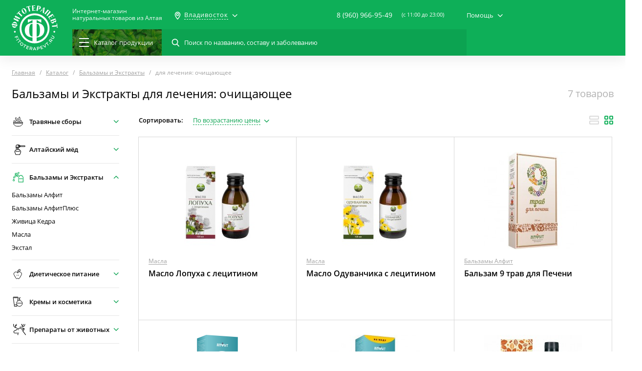

--- FILE ---
content_type: text/html; charset=UTF-8
request_url: https://fitoterapevt.ru/vladivostok/catalog/balzamy-i-ekstrakty/filter/purposes-is-ochishchayushchee
body_size: 27776
content:
<!DOCTYPE html>
<html lang="ru">
<head>
    <link>
    <meta charset="UTF-8">
    <meta name="viewport"
          content="width=device-width, user-scalable=no, initial-scale=1.0, maximum-scale=1.0, minimum-scale=1.0">
    <meta name="format-detection" content="telephone=no">
    <link rel="mask-icon" href="/favicons/favicon_60.svg">
    <link rel="icon" type="image/png" sizes="16x16" href="/favicons/favicon_16.png">
    <link rel="icon" type="image/png" sizes="60x60" href="/favicons/favicon_60.png">
    <link rel="shortcut icon" type="image/x-icon" href="/favicons/favicon.ico">
    <title>Бальзамы и Экстракты для лечения: очищающее | Купить Бальзамы и Экстракты  в Владивостоке оптом и в розницу</title>
    <meta name="description" content="Широкий ассортимент продукции в категории Бальзамы и Экстракты для лечения: очищающее  по низким ценам от производителя с доставкой по России. 8 (960) 966-95-49"/>
    <meta name="keywords" content="Бальзамы и Экстракты  купить"/>
    <meta name="csrf-token" content="gHo6trJ9uVKAkBkV5Yhlx2iKStsjbKDJ8ZgEtrlc">
    <link rel="stylesheet" type="text/css"
          href="https://fitoterapevt.ru/css/style.css?v=1548158195">
                            <meta name="robots" content="index, follow">
                        <script type="application/ld+json">
    {
      "@context": "https://schema.org",
      "@type": "WebSite",
      "url": "https://fitoterapevt.ru/",
      "potentialAction": {
        "@type": "SearchAction",
        "target": "https://fitoterapevt.ru/search?q={search_term_string}",
        "query-input": "required name=search_term_string"
      }
    }
    </script>
</head>
<body>
<header class="b-header">
    <div class="b-header__scroll">
        <div class="b-header__up-layer">
            <div class="container">
                <div class="b-header__wrap">
                    <div class="b-header__aside">
                        <div class="b-header__logo">
                                                            <a href="/vladivostok"></a>
                                                    </div>
                    </div>
                    <div class="b-header__content js-hidden-menu">
                        <div class="b-header__row">
                            <div class="b-header__btn-mobile-menu js-toggle-mobile-menu">
                                <div class="b-header__burger">
                                    <div class="b-header__burger-line"></div>
                                    <div class="b-header__burger-line"></div>
                                    <div class="b-header__burger-line"></div>
                                    <div class="b-header__burger-line"></div>
                                </div>
                            </div>
                            <div class="b-header__btn-mobile-search js-toggle-search"></div>
                                                            <a class="b-header__name" href="/vladivostok">
                                    Интернет-магазин<br>натуральных
                                    товаров из Алтая
                                </a>
                                                        <div class="b-header__city">
    <div class="b-header__city-item js-open-sm-dropdown">
        <span>Владивосток</span>
    </div>
    <div class="b-header__city-dropdown sm-list-dropdown">
                            <a href="/vladivostok/location/change/barnaul">
                Барнаул
            </a>
                    <a href="/vladivostok/location/change">
                Москва
            </a>
                    <a href="/vladivostok/location/change/novosibirsk">
                Новосибирск
            </a>
                    <a href="/vladivostok/location/change/sankt-peterburg">
                Санкт-Петербург
            </a>
                    <a href="/vladivostok/location/change/ekaterinburg">
                Екатеринбург
            </a>
                <a class="js-popup" href="#popup-select-city">
            <span>Другой город</span>
        </a>
    </div>
</div>
                            <div class="b-header__center-bar">
                                <div class="b-header__contact">
                                    <div class="b-header__contact-phone">
                                        <a href="tel:89609669549">8 (960) 966-95-49</a>
                                        <div class="b-header__contact-btn">
                                            <a class="btn btn--green js-popup" href="#popup-tellme">
                                                Перезвоните мне
                                            </a>
                                        </div>
                                    </div>
                                    <div class="b-header__fullpage-overlay"></div>
                                    <span>(c 11:00 до 23:00)</span>
                                </div>
                                <div class="b-header__help">
    <span class="js-open-sm-dropdown">Помощь</span>
    <div class="b-header__help-dropdown sm-list-dropdown">
                    <a href="/vladivostok/o-kompanii">О компании</a>
                    <a href="/vladivostok/o-kompanii/dostavka">Доставка</a>
                    <a href="/vladivostok/o-kompanii/oplata">Оплата</a>
                    <a href="/vladivostok/o-kompanii/kak-kupit">Как купить</a>
                    <a href="/vladivostok/o-kompanii/kontakty">Контакты</a>
            </div>
</div>                            </div>













                        </div>
                        <div class="b-header__row">
                            <div class="b-header__left-bar">
                                <a class="b-header__catalog-menu js-hover-menu" href="https://fitoterapevt.ru/vladivostok/catalog">
                                    <div class="b-header__menu-bg"></div>
                                    <div class="b-header__lines">
                                        <span></span><span></span><span></span>
                                    </div>
                                    <span>Каталог<span>продукции</span></span>
                                </a>
                                <div class="b-header__search-bar">
                                    <form action="https://fitoterapevt.ru/vladivostok/search">
                                        <p>
                                            <label>
                                                <input type="search" name="q" class="search-input"
                                                       placeholder="Поиск по названию, составу и заболеванию">
                                            </label>
                                        </p>
                                        <p>
                                            <button type="submit"></button>
                                        </p>
                                        <div class="b-header__search-bar-close js-reset-search"></div>
                                    </form>
                                    <div class="search-dropdown lg-style-scrollbar js-scrollbar">
                                        <div class="search-dropdown__wrap">
                                        </div>
                                    </div>
                                </div>
                            </div>


                        </div>
                    </div>
                </div>
            </div>
        </div>
        <div class="b-header__dropdown">
    <div class="container">
        <div class="b-header__dropdown-wrap">
            <div class="menu__left">
                <ul class="js-inner-menu">
                                                                <li>
                            <span>
                                <i class="icon-menu--trav-sbor"></i>
                                <a href="/vladivostok/catalog/travyanyesbory">
                                    Травяные сборы
                                </a>
                            </span>
                            <div class="menu__content">
                                <div class="menu__content-wrap">
                                                                            <div class="menu__content-col">
                                            <h3>Серия</h3>
                                            <ul>
                                                                                                                                                                                                            <li>
                                                            <a href="https://fitoterapevt.ru/vladivostok/catalog/travyanyesbory/filter/series-is-alfit">
                                                                Алфит
                                                            </a>
                                                        </li>
                                                                                                                                                                                                                <li>
                                                            <a href="https://fitoterapevt.ru/vladivostok/catalog/travyanyesbory/filter/series-is-monotravy-i-monobrikety-alfit">
                                                                Монотравы и монобрикеты Алфит
                                                            </a>
                                                        </li>
                                                                                                                                                                                                                <li>
                                                            <a href="https://fitoterapevt.ru/vladivostok/catalog/travyanyesbory/filter/series-is-alfit-aktiv">
                                                                Алфит-Актив
                                                            </a>
                                                        </li>
                                                                                                                                                                                                                <li>
                                                            <a href="https://fitoterapevt.ru/vladivostok/catalog/travyanyesbory/filter/series-is-fitol-sbory">
                                                                «Фитол» сборы
                                                            </a>
                                                        </li>
                                                                                                                                                                                                                <li>
                                                            <a href="https://fitoterapevt.ru/vladivostok/catalog/travyanyesbory/filter/series-is-fitopar">
                                                                «Фитопар»
                                                            </a>
                                                        </li>
                                                                                                                                                                                                                <li>
                                                            <a href="https://fitoterapevt.ru/vladivostok/catalog/travyanyesbory/filter/series-is-alfit-spetsialnyy">
                                                                Алфит Специальный
                                                            </a>
                                                        </li>
                                                                                                                                                                                                                                                                                                                                                                                                                                                                                                                                                                                                                                                                    </ul>
                                        </div>
                                                                                                                <div class="menu__content-col">
                                            <h3>Цели применения</h3>
                                            <ul>
                                                                                                                                                                                                            <li>
                                                            <a href="https://fitoterapevt.ru/vladivostok/catalog/travyanyesbory/filter/purposes-is-immunoe">
                                                                Иммуное
                                                            </a>
                                                        </li>
                                                                                                                                                                                                                <li>
                                                            <a href="https://fitoterapevt.ru/vladivostok/catalog/travyanyesbory/filter/purposes-is-zashchitnoe">
                                                                Защитное
                                                            </a>
                                                        </li>
                                                                                                                                                                                                                <li>
                                                            <a href="https://fitoterapevt.ru/vladivostok/catalog/travyanyesbory/filter/purposes-is-vitaminy-mineraly">
                                                                Витамины-минералы
                                                            </a>
                                                        </li>
                                                                                                                                                                                                                <li>
                                                            <a href="https://fitoterapevt.ru/vladivostok/catalog/travyanyesbory/filter/purposes-is-ochishchayushchee">
                                                                Очищающее
                                                            </a>
                                                        </li>
                                                                                                                                                                                                                <li>
                                                            <a href="https://fitoterapevt.ru/vladivostok/catalog/travyanyesbory/filter/purposes-is-krov">
                                                                Кровь
                                                            </a>
                                                        </li>
                                                                                                                                                                                                                <li>
                                                            <a href="https://fitoterapevt.ru/vladivostok/catalog/travyanyesbory/filter/purposes-is-omolazhivayushchee">
                                                                Омолаживающее
                                                            </a>
                                                        </li>
                                                                                                                                                                                                                                                                                                                                                                                                                                                                                                                                                                                                                                                                                                                                                                                                                                                                                                                                                                                                                                                                                                                                                                                                                                                                                                                                                                                                                                                                                                                                                                                                                                                                                                                                                                                                                                                                                                                                                                                                                                                                                                                                                                                                                                                                                                                                                                                                                                                                                                                                                                                                                                                                                                                                                                                                                                                                                                                                                                                                                                                                                                                                                                                                                                                                                                                                                                                                                                                                                                                                                                                                                                                                                                                                                                                                                                                                                                                                                                                                                                                                                                                                                                                                                                                                                                                                                                                                                                                                                                                                                                                                                                                                                                                                                                                                                                                                                                                                                                                                                                                                                                                                                                                                                                                                                                                                                                                                                                                                                                                                                                                                                                                                                                                                                                                                                                                                                                                                                                                                                                                                                                                                                                                                                                                                                                                                                                                                                                                                                                    </ul>
                                        </div>
                                                                    </div>
                                <div class="menu__content-all">
                                                                            <a href="/vladivostok/catalog/travyanyesbory">
                                            Все товары в категории
                                        </a>
                                                                                                                <a href="/purposes">
                                            Все цели применения
                                        </a>
                                                                    </div>
                            </div>
                        </li>
                                            <li>
                            <span>
                                <i class="icon-menu--altai-med"></i>
                                <a href="/vladivostok/catalog/altayskiy-med">
                                    Алтайский мёд
                                </a>
                            </span>
                            <div class="menu__content">
                                <div class="menu__content-wrap">
                                                                            <div class="menu__content-col">
                                            <h3>Серия</h3>
                                            <ul>
                                                                                                                                                                                                            <li>
                                                            <a href="https://fitoterapevt.ru/vladivostok/catalog/altayskiy-med/filter/series-is-shokolad-s-dobavkami">
                                                                Шоколад с добавками
                                                            </a>
                                                        </li>
                                                                                                                                                                                                                <li>
                                                            <a href="https://fitoterapevt.ru/vladivostok/catalog/altayskiy-med/filter/series-is-shokolad-bez-dobavok">
                                                                Шоколад без добавок
                                                            </a>
                                                        </li>
                                                                                                                                                                                                                <li>
                                                            <a href="https://fitoterapevt.ru/vladivostok/catalog/altayskiy-med/filter/series-is-chistyy-med">
                                                                Чистый мёд
                                                            </a>
                                                        </li>
                                                                                                                                                </ul>
                                        </div>
                                                                                                                <div class="menu__content-col">
                                            <h3>Цели применения</h3>
                                            <ul>
                                                                                                                                                                                                            <li>
                                                            <a href="https://fitoterapevt.ru/vladivostok/catalog/altayskiy-med/filter/purposes-is-orvi">
                                                                ОРВИ
                                                            </a>
                                                        </li>
                                                                                                                                                                                                                <li>
                                                            <a href="https://fitoterapevt.ru/vladivostok/catalog/altayskiy-med/filter/purposes-is-immunoe">
                                                                Иммуное
                                                            </a>
                                                        </li>
                                                                                                                                                                                                                <li>
                                                            <a href="https://fitoterapevt.ru/vladivostok/catalog/altayskiy-med/filter/purposes-is-protivoprostudnoe">
                                                                Противопростудное
                                                            </a>
                                                        </li>
                                                                                                                                                                                                                <li>
                                                            <a href="https://fitoterapevt.ru/vladivostok/catalog/altayskiy-med/filter/purposes-is-lor-organy">
                                                                ЛОР-органы
                                                            </a>
                                                        </li>
                                                                                                                                                </ul>
                                        </div>
                                                                    </div>
                                <div class="menu__content-all">
                                                                            <a href="/vladivostok/catalog/altayskiy-med">
                                            Все товары в категории
                                        </a>
                                                                                                                <a href="/purposes">
                                            Все цели применения
                                        </a>
                                                                    </div>
                            </div>
                        </li>
                                            <li>
                            <span>
                                <i class="icon-menu--balz"></i>
                                <a href="/vladivostok/catalog/balzamy-i-ekstrakty">
                                    Бальзамы и Экстракты
                                </a>
                            </span>
                            <div class="menu__content">
                                <div class="menu__content-wrap">
                                                                            <div class="menu__content-col">
                                            <h3>Серия</h3>
                                            <ul>
                                                                                                                                                                                                            <li>
                                                            <a href="https://fitoterapevt.ru/vladivostok/catalog/balzamy-i-ekstrakty/filter/series-is-alfitplyus-balzamy">
                                                                «АлфитПлюс» бальзамы
                                                            </a>
                                                        </li>
                                                                                                                                                                                                                <li>
                                                            <a href="https://fitoterapevt.ru/vladivostok/catalog/balzamy-i-ekstrakty/filter/series-is-alfit-balzamy">
                                                                «Алфит» бальзамы
                                                            </a>
                                                        </li>
                                                                                                                                                                                                                <li>
                                                            <a href="https://fitoterapevt.ru/vladivostok/catalog/balzamy-i-ekstrakty/filter/series-is-masla-s-letsitinom">
                                                                Масла с лецитином
                                                            </a>
                                                        </li>
                                                                                                                                                                                                                <li>
                                                            <a href="https://fitoterapevt.ru/vladivostok/catalog/balzamy-i-ekstrakty/filter/series-is-ekstal">
                                                                Экстал
                                                            </a>
                                                        </li>
                                                                                                                                                                                                                <li>
                                                            <a href="https://fitoterapevt.ru/vladivostok/catalog/balzamy-i-ekstrakty/filter/series-is-9-trav-balzamy">
                                                                «9 ТРАВ» бальзамы
                                                            </a>
                                                        </li>
                                                                                                                                                                                                                <li>
                                                            <a href="https://fitoterapevt.ru/vladivostok/catalog/balzamy-i-ekstrakty/filter/series-is-zhivitsa-kedra">
                                                                Живица Кедра
                                                            </a>
                                                        </li>
                                                                                                                                                </ul>
                                        </div>
                                                                                                                <div class="menu__content-col">
                                            <h3>Цели применения</h3>
                                            <ul>
                                                                                                                                                                                                            <li>
                                                            <a href="https://fitoterapevt.ru/vladivostok/catalog/balzamy-i-ekstrakty/filter/purposes-is-orvi">
                                                                ОРВИ
                                                            </a>
                                                        </li>
                                                                                                                                                                                                                <li>
                                                            <a href="https://fitoterapevt.ru/vladivostok/catalog/balzamy-i-ekstrakty/filter/purposes-is-lor-organy">
                                                                ЛОР-органы
                                                            </a>
                                                        </li>
                                                                                                                                                                                                                <li>
                                                            <a href="https://fitoterapevt.ru/vladivostok/catalog/balzamy-i-ekstrakty/filter/purposes-is-immunoe">
                                                                Иммуное
                                                            </a>
                                                        </li>
                                                                                                                                                                                                                <li>
                                                            <a href="https://fitoterapevt.ru/vladivostok/catalog/balzamy-i-ekstrakty/filter/purposes-is-protivoprostudnoe">
                                                                Противопростудное
                                                            </a>
                                                        </li>
                                                                                                                                                                                                                <li>
                                                            <a href="https://fitoterapevt.ru/vladivostok/catalog/balzamy-i-ekstrakty/filter/purposes-is-protivootechnoe">
                                                                Противоотёчное
                                                            </a>
                                                        </li>
                                                                                                                                                                                                                <li>
                                                            <a href="https://fitoterapevt.ru/vladivostok/catalog/balzamy-i-ekstrakty/filter/purposes-is-legkie">
                                                                Легкие
                                                            </a>
                                                        </li>
                                                                                                                                                                                                                                                                                                                                                                                                                                                                                                                                                                                                                                                                                                                                                                                                                                                                                                                                                                                                                                                                                                                                                                                                                                                                                                                                                                                                                                                                                                                                                                                                                                                                                                                                                                                                                                                                                                                                                                                                                                                                                                                                                                                                                                                                                                                                                                                                                                                                                                                                                                                                                                                                                                                                                                                                                                                                                                                                                                                                                                                                                                                                                                                                                                                                                                                                                                                                                                                                                                                                                                                                                                                                                                                                                                                                                                                                                                                                                                                                                                                                                                                                                                                                                                                                                                                                                                                                                                                                                                                                                                                                                                                                                                                                                                                                                                                                                                                                                                                                                                                                                                                                                                                                                                                                                                                                                                                                                                                                                                                                                                                                                                                                                                                                                                                                                                                                                                                                                                                </ul>
                                        </div>
                                                                    </div>
                                <div class="menu__content-all">
                                                                            <a href="/vladivostok/catalog/balzamy-i-ekstrakty">
                                            Все товары в категории
                                        </a>
                                                                                                                <a href="/purposes">
                                            Все цели применения
                                        </a>
                                                                    </div>
                            </div>
                        </li>
                                            <li>
                            <span>
                                <i class="icon-menu--diet"></i>
                                <a href="/vladivostok/catalog/dieticheskoe-pitanie">
                                    Диетическое питание
                                </a>
                            </span>
                            <div class="menu__content">
                                <div class="menu__content-wrap">
                                                                            <div class="menu__content-col">
                                            <h3>Серия</h3>
                                            <ul>
                                                                                                                                                                                                            <li>
                                                            <a href="https://fitoterapevt.ru/vladivostok/catalog/dieticheskoe-pitanie/filter/series-is-kasha-alfitplyus-dieta">
                                                                Каша «АлфитПлюс» Диета
                                                            </a>
                                                        </li>
                                                                                                                                                </ul>
                                        </div>
                                                                                                                <div class="menu__content-col">
                                            <h3>Цели применения</h3>
                                            <ul>
                                                                                                                                                                                                            <li>
                                                            <a href="https://fitoterapevt.ru/vladivostok/catalog/dieticheskoe-pitanie/filter/purposes-is-gastrit">
                                                                Гастрит
                                                            </a>
                                                        </li>
                                                                                                                                                                                                                <li>
                                                            <a href="https://fitoterapevt.ru/vladivostok/catalog/dieticheskoe-pitanie/filter/purposes-is-figura">
                                                                Фигура
                                                            </a>
                                                        </li>
                                                                                                                                                                                                                <li>
                                                            <a href="https://fitoterapevt.ru/vladivostok/catalog/dieticheskoe-pitanie/filter/purposes-is-disbakterioz">
                                                                Дисбактериоз
                                                            </a>
                                                        </li>
                                                                                                                                                                                                                <li>
                                                            <a href="https://fitoterapevt.ru/vladivostok/catalog/dieticheskoe-pitanie/filter/purposes-is-ozhirenie">
                                                                Ожирение
                                                            </a>
                                                        </li>
                                                                                                                                                                                                                <li>
                                                            <a href="https://fitoterapevt.ru/vladivostok/catalog/dieticheskoe-pitanie/filter/purposes-is-dieticheskoe">
                                                                Диетическое
                                                            </a>
                                                        </li>
                                                                                                                                                                                                                <li>
                                                            <a href="https://fitoterapevt.ru/vladivostok/catalog/dieticheskoe-pitanie/filter/purposes-is-zheludok">
                                                                Желудок
                                                            </a>
                                                        </li>
                                                                                                                                                                                                                                                    </ul>
                                        </div>
                                                                    </div>
                                <div class="menu__content-all">
                                                                            <a href="/vladivostok/catalog/dieticheskoe-pitanie">
                                            Все товары в категории
                                        </a>
                                                                                                                <a href="/purposes">
                                            Все цели применения
                                        </a>
                                                                    </div>
                            </div>
                        </li>
                                            <li>
                            <span>
                                <i class="icon-menu--crem"></i>
                                <a href="/vladivostok/catalog/kremy-i-kosmetika">
                                    Кремы и косметика
                                </a>
                            </span>
                            <div class="menu__content">
                                <div class="menu__content-wrap">
                                                                            <div class="menu__content-col">
                                            <h3>Серия</h3>
                                            <ul>
                                                                                                                                                                                                            <li>
                                                            <a href="https://fitoterapevt.ru/vladivostok/catalog/kremy-i-kosmetika/filter/series-is-fitofloris">
                                                                «Фитофлорис»
                                                            </a>
                                                        </li>
                                                                                                                                                                                                                <li>
                                                            <a href="https://fitoterapevt.ru/vladivostok/catalog/kremy-i-kosmetika/filter/series-is-fitol-kremy">
                                                                «Фитол» кремы
                                                            </a>
                                                        </li>
                                                                                                                                                                                                                <li>
                                                            <a href="https://fitoterapevt.ru/vladivostok/catalog/kremy-i-kosmetika/filter/series-is-fitoterapevt">
                                                                Фитотерапевт
                                                            </a>
                                                        </li>
                                                                                                                                                </ul>
                                        </div>
                                                                                                                <div class="menu__content-col">
                                            <h3>Цели применения</h3>
                                            <ul>
                                                                                                                                                                                                            <li>
                                                            <a href="https://fitoterapevt.ru/vladivostok/catalog/kremy-i-kosmetika/filter/purposes-is-kozha">
                                                                Кожа
                                                            </a>
                                                        </li>
                                                                                                                                                                                                                <li>
                                                            <a href="https://fitoterapevt.ru/vladivostok/catalog/kremy-i-kosmetika/filter/purposes-is-kozhnye-zabolevaniya">
                                                                Кожные заболевания
                                                            </a>
                                                        </li>
                                                                                                                                                                                                                <li>
                                                            <a href="https://fitoterapevt.ru/vladivostok/catalog/kremy-i-kosmetika/filter/purposes-is-omolazhivayushchee">
                                                                Омолаживающее
                                                            </a>
                                                        </li>
                                                                                                                                                                                                                <li>
                                                            <a href="https://fitoterapevt.ru/vladivostok/catalog/kremy-i-kosmetika/filter/purposes-is-protivootechnoe">
                                                                Противоотёчное
                                                            </a>
                                                        </li>
                                                                                                                                                                                                                <li>
                                                            <a href="https://fitoterapevt.ru/vladivostok/catalog/kremy-i-kosmetika/filter/purposes-is-zhenskoe">
                                                                Женское
                                                            </a>
                                                        </li>
                                                                                                                                                                                                                <li>
                                                            <a href="https://fitoterapevt.ru/vladivostok/catalog/kremy-i-kosmetika/filter/purposes-is-dieticheskoe">
                                                                Диетическое
                                                            </a>
                                                        </li>
                                                                                                                                                                                                                                                                                                                                                                                                                                                                                                                                                                                                                                                                                                                                                                                                                                                                                                                                                                                                                                                                                                                                                                                                                                                                                                                                                                                                                                                                                                                                                                                                                                                                                                                                                                                                                                                                                                                                                                                                                                                                                                                                                                                                                                </ul>
                                        </div>
                                                                    </div>
                                <div class="menu__content-all">
                                                                            <a href="/vladivostok/catalog/kremy-i-kosmetika">
                                            Все товары в категории
                                        </a>
                                                                                                                <a href="/purposes">
                                            Все цели применения
                                        </a>
                                                                    </div>
                            </div>
                        </li>
                                            <li>
                            <span>
                                <i class="icon-menu--preporat"></i>
                                <a href="/vladivostok/catalog/preparaty-ot-zhivotnykh">
                                    Препараты от животных
                                </a>
                            </span>
                            <div class="menu__content">
                                <div class="menu__content-wrap">
                                                                            <div class="menu__content-col">
                                            <h3>Серия</h3>
                                            <ul>
                                                                                                                                                                                                            <li>
                                                            <a href="https://fitoterapevt.ru/vladivostok/catalog/preparaty-ot-zhivotnykh/filter/series-is-panty-altayskogo-marala">
                                                                Панты Алтайского Марала
                                                            </a>
                                                        </li>
                                                                                                                                                                                                                <li>
                                                            <a href="https://fitoterapevt.ru/vladivostok/catalog/preparaty-ot-zhivotnykh/filter/series-is-zhiry-dikikh-zhivotnykh">
                                                                Жиры диких животных
                                                            </a>
                                                        </li>
                                                                                                                                                                                                                <li>
                                                            <a href="https://fitoterapevt.ru/vladivostok/catalog/preparaty-ot-zhivotnykh/filter/series-is-bobrovaya-struya">
                                                                Бобровая струя
                                                            </a>
                                                        </li>
                                                                                                                                                                                                                <li>
                                                            <a href="https://fitoterapevt.ru/vladivostok/catalog/preparaty-ot-zhivotnykh/filter/series-is-zhelch-medvedya">
                                                                Желчь Медведя
                                                            </a>
                                                        </li>
                                                                                                                                                                                                                <li>
                                                            <a href="https://fitoterapevt.ru/vladivostok/catalog/preparaty-ot-zhivotnykh/filter/series-is-kapsuly-pchelovit">
                                                                Капсулы &quot;Пчеловит&quot;
                                                            </a>
                                                        </li>
                                                                                                                                                                                                                <li>
                                                            <a href="https://fitoterapevt.ru/vladivostok/catalog/preparaty-ot-zhivotnykh/filter/series-is-trutnevoe-molochko">
                                                                Трутневое молочко
                                                            </a>
                                                        </li>
                                                                                                                                                                                                                                                                                                                                                                                                                                                                                                                                                                                                                                                                    </ul>
                                        </div>
                                                                                                                <div class="menu__content-col">
                                            <h3>Цели применения</h3>
                                            <ul>
                                                                                                                                                                                                            <li>
                                                            <a href="https://fitoterapevt.ru/vladivostok/catalog/preparaty-ot-zhivotnykh/filter/purposes-is-sosudy">
                                                                Сосуды
                                                            </a>
                                                        </li>
                                                                                                                                                                                                                <li>
                                                            <a href="https://fitoterapevt.ru/vladivostok/catalog/preparaty-ot-zhivotnykh/filter/purposes-is-krov">
                                                                Кровь
                                                            </a>
                                                        </li>
                                                                                                                                                                                                                <li>
                                                            <a href="https://fitoterapevt.ru/vladivostok/catalog/preparaty-ot-zhivotnykh/filter/purposes-is-muzhskie-mochepolovye-organy">
                                                                Мужские мочеполовые органы
                                                            </a>
                                                        </li>
                                                                                                                                                                                                                <li>
                                                            <a href="https://fitoterapevt.ru/vladivostok/catalog/preparaty-ot-zhivotnykh/filter/purposes-is-prostatit">
                                                                Простатит
                                                            </a>
                                                        </li>
                                                                                                                                                                                                                <li>
                                                            <a href="https://fitoterapevt.ru/vladivostok/catalog/preparaty-ot-zhivotnykh/filter/purposes-is-vitaminy-mineraly">
                                                                Витамины-минералы
                                                            </a>
                                                        </li>
                                                                                                                                                                                                                <li>
                                                            <a href="https://fitoterapevt.ru/vladivostok/catalog/preparaty-ot-zhivotnykh/filter/purposes-is-impotentsiya">
                                                                Импотенция
                                                            </a>
                                                        </li>
                                                                                                                                                                                                                                                                                                                                                                                                                                                                                                                                                                                                                                                                                                                                                                                                                                                                                                                                                                                                                                                                                                                                                                                                                                                                                                                                                                                                                                                                                                                                                                                                                                                                                                                                                                                                                                                                                                                                                                                                                                                                                                                                                                                                                                                                                                                                                                                                                                                                                                                                                                                                                                                                                                                                                                                                                                                                                                                                                                                                                                                                                                                                                                                                                                                                                                                                                                                                                                                                                                                                                                                                                                                                                                                                                                                                                                                                                                                                                                                                                                                                                                                                                                                                                                                                                                                                                                                                                                                                                                                                                                                                                                                                                                                                                                                                                                                                                                                                                                                                                                                                                                                                                                                                                                                                                                                                                        </ul>
                                        </div>
                                                                    </div>
                                <div class="menu__content-all">
                                                                            <a href="/vladivostok/catalog/preparaty-ot-zhivotnykh">
                                            Все товары в категории
                                        </a>
                                                                                                                <a href="/purposes">
                                            Все цели применения
                                        </a>
                                                                    </div>
                            </div>
                        </li>
                                            <li>
                            <span>
                                <i class="icon-menu--trav-kaps"></i>
                                <a href="/vladivostok/catalog/travy-v-kapsulakh">
                                    Травы в капсулах
                                </a>
                            </span>
                            <div class="menu__content">
                                <div class="menu__content-wrap">
                                                                            <div class="menu__content-col">
                                            <h3>Серия</h3>
                                            <ul>
                                                                                                                                                                                                            <li>
                                                            <a href="https://fitoterapevt.ru/vladivostok/catalog/travy-v-kapsulakh/filter/series-is-alfit-kapsuly">
                                                                «Алфит» капсулы
                                                            </a>
                                                        </li>
                                                                                                                                                                                                                <li>
                                                            <a href="https://fitoterapevt.ru/vladivostok/catalog/travy-v-kapsulakh/filter/series-is-fitol-kapsuly">
                                                                «Фитол» капсулы
                                                            </a>
                                                        </li>
                                                                                                                                                                                                                <li>
                                                            <a href="https://fitoterapevt.ru/vladivostok/catalog/travy-v-kapsulakh/filter/series-is-gribnaya-seriya">
                                                                «Грибная серия» 
                                                            </a>
                                                        </li>
                                                                                                                                                                                                                <li>
                                                            <a href="https://fitoterapevt.ru/vladivostok/catalog/travy-v-kapsulakh/filter/series-is-alfit-plyus-kapsuly">
                                                                &quot;Алфит Плюс&quot; капсулы
                                                            </a>
                                                        </li>
                                                                                                                                                                                                                <li>
                                                            <a href="https://fitoterapevt.ru/vladivostok/catalog/travy-v-kapsulakh/filter/series-is-zhivitsa-kedra">
                                                                Живица Кедра
                                                            </a>
                                                        </li>
                                                                                                                                                </ul>
                                        </div>
                                                                                                                <div class="menu__content-col">
                                            <h3>Цели применения</h3>
                                            <ul>
                                                                                                                                                                                                            <li>
                                                            <a href="https://fitoterapevt.ru/vladivostok/catalog/travy-v-kapsulakh/filter/purposes-is-vitaminy-mineraly">
                                                                Витамины-минералы
                                                            </a>
                                                        </li>
                                                                                                                                                                                                                <li>
                                                            <a href="https://fitoterapevt.ru/vladivostok/catalog/travy-v-kapsulakh/filter/purposes-is-krov">
                                                                Кровь
                                                            </a>
                                                        </li>
                                                                                                                                                                                                                <li>
                                                            <a href="https://fitoterapevt.ru/vladivostok/catalog/travy-v-kapsulakh/filter/purposes-is-zashchitnoe">
                                                                Защитное
                                                            </a>
                                                        </li>
                                                                                                                                                                                                                <li>
                                                            <a href="https://fitoterapevt.ru/vladivostok/catalog/travy-v-kapsulakh/filter/purposes-is-ochishchayushchee">
                                                                Очищающее
                                                            </a>
                                                        </li>
                                                                                                                                                                                                                <li>
                                                            <a href="https://fitoterapevt.ru/vladivostok/catalog/travy-v-kapsulakh/filter/purposes-is-omolazhivayushchee">
                                                                Омолаживающее
                                                            </a>
                                                        </li>
                                                                                                                                                                                                                <li>
                                                            <a href="https://fitoterapevt.ru/vladivostok/catalog/travy-v-kapsulakh/filter/purposes-is-kishechnik">
                                                                Кишечник
                                                            </a>
                                                        </li>
                                                                                                                                                                                                                                                                                                                                                                                                                                                                                                                                                                                                                                                                                                                                                                                                                                                                                                                                                                                                                                                                                                                                                                                                                                                                                                                                                                                                                                                                                                                                                                                                                                                                                                                                                                                                                                                                                                                                                                                                                                                                                                                                                                                                                                                                                                                                                                                                                                                                                                                                                                                                                                                                                                                                                                                                                                                                                                                                                                                                                                                                                                                                                                                                                                                                                                                                                                                                                                                                                                                                                                                                                                                                                                                                                                                                                                                                                                                                                                                                                                                                                                                                                                                                                                                                                                                                                                                                                                                                                                                                                                                                                                                                                                                                                                                                                                                                                                                                                                                                                                                                                                                                                                                                                                                                                                                                                                                                                                                                                                                                                                                                                                                                                                                                                                                                                                                                                                                                                                                                                                                                                                                                                                                                                                                                                                                                                                                                                                                                                                    </ul>
                                        </div>
                                                                    </div>
                                <div class="menu__content-all">
                                                                            <a href="/vladivostok/catalog/travy-v-kapsulakh">
                                            Все товары в категории
                                        </a>
                                                                                                                <a href="/purposes">
                                            Все цели применения
                                        </a>
                                                                    </div>
                            </div>
                        </li>
                                            <li>
                            <span>
                                <i class="icon-menu--trav-bani"></i>
                                <a href="/vladivostok/catalog/fitokompleksy-i-podarki">
                                    Фитокомплексы и Подарки
                                </a>
                            </span>
                            <div class="menu__content">
                                <div class="menu__content-wrap">
                                                                            <div class="menu__content-col">
                                            <h3>Серия</h3>
                                            <ul>
                                                                                                                                                                                                            <li>
                                                            <a href="https://fitoterapevt.ru/vladivostok/catalog/fitokompleksy-i-podarki/filter/series-is-fitokompleksy">
                                                                Фитокомплексы
                                                            </a>
                                                        </li>
                                                                                                                                                </ul>
                                        </div>
                                                                                                                <div class="menu__content-col">
                                            <h3>Цели применения</h3>
                                            <ul>
                                                                                                                                                                                                            <li>
                                                            <a href="https://fitoterapevt.ru/vladivostok/catalog/fitokompleksy-i-podarki/filter/purposes-is-gastrit">
                                                                Гастрит
                                                            </a>
                                                        </li>
                                                                                                                                                                                                                <li>
                                                            <a href="https://fitoterapevt.ru/vladivostok/catalog/fitokompleksy-i-podarki/filter/purposes-is-pochki">
                                                                Почки
                                                            </a>
                                                        </li>
                                                                                                                                                                                                                <li>
                                                            <a href="https://fitoterapevt.ru/vladivostok/catalog/fitokompleksy-i-podarki/filter/purposes-is-ochishchayushchee">
                                                                Очищающее
                                                            </a>
                                                        </li>
                                                                                                                                                                                                                <li>
                                                            <a href="https://fitoterapevt.ru/vladivostok/catalog/fitokompleksy-i-podarki/filter/purposes-is-pishchevaritelnoe">
                                                                Пищеварительное
                                                            </a>
                                                        </li>
                                                                                                                                                                                                                <li>
                                                            <a href="https://fitoterapevt.ru/vladivostok/catalog/fitokompleksy-i-podarki/filter/purposes-is-protivoparazitarnoe">
                                                                Противопаразитарное
                                                            </a>
                                                        </li>
                                                                                                                                                                                                                <li>
                                                            <a href="https://fitoterapevt.ru/vladivostok/catalog/fitokompleksy-i-podarki/filter/purposes-is-disbakterioz">
                                                                Дисбактериоз
                                                            </a>
                                                        </li>
                                                                                                                                                                                                                                                                                                                                                                                                                                                                                                                                                                                                                                                                                                                                                                                                                                                                                                                                                                                </ul>
                                        </div>
                                                                    </div>
                                <div class="menu__content-all">
                                                                            <a href="/vladivostok/catalog/fitokompleksy-i-podarki">
                                            Все товары в категории
                                        </a>
                                                                                                                <a href="/purposes">
                                            Все цели применения
                                        </a>
                                                                    </div>
                            </div>
                        </li>
                                    </ul>
            </div>
            <div class="menu__other-link">
                <ul>
                    <li class="menu-link--brand">
                        <a href="/vladivostok/brands">
                            <i></i>
                            <span>Бренды</span>
                        </a>
                    </li>
                    <li class="menu-link--new">
                        <a href="/vladivostok/new">
                            <i></i>
                            <span>Новинки</span>
                        </a>
                    </li>






                </ul>
            </div>
            <div class="menu__card-slider js-menu-card-slider">
                <div data-id="370"
             data-name="Алфит-1 Иммуномодулирующий"
             data-category="Алфит"
             data-brand=""
             data-list="Товары в меню"
             class="card ga-product">
            <div class="card__bg"></div>
            <div class="card__wrap">





                
                                    <div class="card__rating">
                        <div class="rating">
                                                            <span class="rating__star rating__star--active">
                                </span>
                                                            <span class="rating__star rating__star--active">
                                </span>
                                                            <span class="rating__star rating__star--active">
                                </span>
                                                            <span class="rating__star rating__star--active">
                                </span>
                                                            <span class="rating__star rating__star--active">
                                </span>
                                                    </div>
                    </div>
                
                <a class="card__img" target="_blank"
                   href="/vladivostok/product/alfit1-immunomoduliruyushchiy">
                                            <img src="https://fitoterapevt.ru/images/box_250_200.png"
                             class="lazy"
                             data-src="https://fitoterapevt.ru/upload/cache/product_medium/bf9da19285143153ec0fc8ab2c64ce07.jpg"
                             alt="Алфит-1 Иммуномодулирующий"/>
                                    </a>
                <div class="card__content">
                                            <a class="card__category"
                           target="_blank"
                           href="/vladivostok/catalog/alfit">
                            Алфит
                        </a>
                    
                    <h3>
                        <a href="/vladivostok/product/alfit1-immunomoduliruyushchiy" target="_blank">
                            Алфит-1 Иммуномодулирующий
                        </a>
                    </h3>

                                            
                                                                                                                                                                                                                                                                                                                                                                                                                                                        
                        <div class="card__composition">
                            Состав:
                            <span>Золотой корень (Родиола розовая), Крапива двудомная, Солодка голая, Чага (Трутовик косотрубчатый), Пион уклоняющийся</span>
                        </div>
                    
                    <div class="card__info">























                    </div>
                    <!--<a class="card__delivery" href="">Доставка: через 5 дней (300 р.)</a>-->
                </div>
            </div>
        </div>
                    <div data-id="376"
             data-name="Алфит-2 Для зрения"
             data-category="Алфит"
             data-brand=""
             data-list="Товары в меню"
             class="card ga-product">
            <div class="card__bg"></div>
            <div class="card__wrap">





                
                                    <div class="card__rating">
                        <div class="rating">
                                                            <span class="rating__star rating__star--active">
                                </span>
                                                            <span class="rating__star rating__star--active">
                                </span>
                                                            <span class="rating__star rating__star--active">
                                </span>
                                                            <span class="rating__star rating__star--active">
                                </span>
                                                            <span class="rating__star rating__star--active">
                                </span>
                                                    </div>
                    </div>
                
                <a class="card__img" target="_blank"
                   href="/vladivostok/product/alfit2-dlya-zreniya">
                                            <img src="https://fitoterapevt.ru/images/box_250_200.png"
                             class="lazy"
                             data-src="https://fitoterapevt.ru/upload/cache/product_medium/66f4647ebc365a06e33343606777e8f1.png"
                             alt="Алфит-2 Для зрения"/>
                                    </a>
                <div class="card__content">
                                            <a class="card__category"
                           target="_blank"
                           href="/vladivostok/catalog/alfit">
                            Алфит
                        </a>
                    
                    <h3>
                        <a href="/vladivostok/product/alfit2-dlya-zreniya" target="_blank">
                            Алфит-2 Для зрения
                        </a>
                    </h3>

                                            
                                                                                                                                                                                                                                                                                                                                                                                                                                                                                                                                                                                                                    
                        <div class="card__composition">
                            Состав:
                            <span>Зизифора клиноподиевидная, Кипрей (Иван-чай), Лабазник вязолистный, Левзея сафлоровидная, Очанка гребенчатая, Пустырник пятилопастный</span>
                        </div>
                    
                    <div class="card__info">























                    </div>
                    <!--<a class="card__delivery" href="">Доставка: через 5 дней (300 р.)</a>-->
                </div>
            </div>
        </div>
                    <div data-id="386"
             data-name="Алфит-3 Печеночный"
             data-category="Алфит"
             data-brand=""
             data-list="Товары в меню"
             class="card ga-product">
            <div class="card__bg"></div>
            <div class="card__wrap">





                
                                    <div class="card__rating">
                        <div class="rating">
                                                            <span class="rating__star rating__star--active">
                                </span>
                                                            <span class="rating__star rating__star--active">
                                </span>
                                                            <span class="rating__star rating__star--active">
                                </span>
                                                            <span class="rating__star rating__star--active">
                                </span>
                                                            <span class="rating__star rating__star--active">
                                </span>
                                                    </div>
                    </div>
                
                <a class="card__img" target="_blank"
                   href="/vladivostok/product/alfit3-pechenochnyy">
                                            <img src="https://fitoterapevt.ru/images/box_250_200.png"
                             class="lazy"
                             data-src="https://fitoterapevt.ru/upload/cache/product_medium/87b73b260c330254c1f31dbc2066c537.jpg"
                             alt="Алфит-3 Печеночный"/>
                                    </a>
                <div class="card__content">
                                            <a class="card__category"
                           target="_blank"
                           href="/vladivostok/catalog/alfit">
                            Алфит
                        </a>
                    
                    <h3>
                        <a href="/vladivostok/product/alfit3-pechenochnyy" target="_blank">
                            Алфит-3 Печеночный
                        </a>
                    </h3>

                                            
                                                                                                                                                                                                                                                                                                                                                                                                                                                                                                                                                                                                                                                                                                                                                                                                                                                                                                                                                                                                                                                                                                                                                            
                        <div class="card__composition">
                            Состав:
                            <span>Бессмертник песчаный, Володушка золотистая, Крапива двудомная, Кукурузные рыльца, Лапчатка, Одуванчик лекарственный, Расторопша, Солянка холмовая, Тысячелистник, Чага (Трутовик косотрубчатый), Пустырник пятилопастный</span>
                        </div>
                    
                    <div class="card__info">























                    </div>
                    <!--<a class="card__delivery" href="">Доставка: через 5 дней (300 р.)</a>-->
                </div>
            </div>
        </div>
                    <div data-id="388"
             data-name="Алфит-4 Для щитовидной железы"
             data-category="Алфит"
             data-brand=""
             data-list="Товары в меню"
             class="card ga-product">
            <div class="card__bg"></div>
            <div class="card__wrap">





                
                
                <a class="card__img" target="_blank"
                   href="/vladivostok/product/alfit4-dlya-shchitovidnoy-zhelezy">
                                            <img src="https://fitoterapevt.ru/images/box_250_200.png"
                             class="lazy"
                             data-src="https://fitoterapevt.ru/upload/cache/product_medium/194fbe6ece1b2a0306c7c1ee8f575418.png"
                             alt="Алфит-4 Для щитовидной железы"/>
                                    </a>
                <div class="card__content">
                                            <a class="card__category"
                           target="_blank"
                           href="/vladivostok/catalog/alfit">
                            Алфит
                        </a>
                    
                    <h3>
                        <a href="/vladivostok/product/alfit4-dlya-shchitovidnoy-zhelezy" target="_blank">
                            Алфит-4 Для щитовидной железы
                        </a>
                    </h3>

                                            
                                                                                                                                                                                                                                                                                                                                                                                                                                                                                                                                                                                                                    
                        <div class="card__composition">
                            Состав:
                            <span>Горец птичий, Девясил высокий, Дурнишник, Ламинария, Ряска, Пустырник пятилопастный</span>
                        </div>
                    
                    <div class="card__info">























                    </div>
                    <!--<a class="card__delivery" href="">Доставка: через 5 дней (300 р.)</a>-->
                </div>
            </div>
        </div>
                    <div data-id="392"
             data-name="Алфит-5 Слабительный"
             data-category="Алфит"
             data-brand=""
             data-list="Товары в меню"
             class="card ga-product">
            <div class="card__bg"></div>
            <div class="card__wrap">





                
                
                <a class="card__img" target="_blank"
                   href="/vladivostok/product/alfit5-slabitelnyy">
                                            <img src="https://fitoterapevt.ru/images/box_250_200.png"
                             class="lazy"
                             data-src="https://fitoterapevt.ru/upload/cache/product_medium/59b19e52892960cc5334809c4a0b8b06.png"
                             alt="Алфит-5 Слабительный"/>
                                    </a>
                <div class="card__content">
                                            <a class="card__category"
                           target="_blank"
                           href="/vladivostok/catalog/alfit">
                            Алфит
                        </a>
                    
                    <h3>
                        <a href="/vladivostok/product/alfit5-slabitelnyy" target="_blank">
                            Алфит-5 Слабительный
                        </a>
                    </h3>

                                            
                                                                                                                                                                                                                                                                                                                                                                                                                                                                                                                                                                                                                    
                        <div class="card__composition">
                            Состав:
                            <span>Крушина ломкая, Лен посевной, Ромашка аптечная, Солодка голая, Чага (Трутовик косотрубчатый), Пустырник пятилопастный</span>
                        </div>
                    
                    <div class="card__info">























                    </div>
                    <!--<a class="card__delivery" href="">Доставка: через 5 дней (300 р.)</a>-->
                </div>
            </div>
        </div>
                </div>
        </div>
    </div>
</div>
<div class="b-header__overlay"></div>
<div class="mobile-menu">
    <div class="mobile-menu__close js-close-mobile-menu"></div>
    <div class="mobile-menu__wrap">
        <div class="mobile-menu__item mobile-menu__item--city">
            <a class="js-popup" href="#popup-select-city"><span class="user-city"></span></a>
        </div>
        <div class="mobile-menu__catalog">
            <div class="mobile-menu__item mobile-menu__item--back mobile-menu__item--show js-return-menu">
                <a href="javascript:void(0)">Назад</a>
            </div>
                            <div class="mobile-menu__item js-show-sub-catalog">
                    <span>
                        <i class="icon-menu--trav-sbor"></i>
                        <a href="/vladivostok/catalog/travyanyesbory">
                            Травяные сборы
                        </a>
                    </span>
                    <div class="mobile-menu__sub-catalog">
                                                                                                                <div class="mobile-menu__item">
                                    <a href="https://fitoterapevt.ru/vladivostok/catalog/travyanyesbory/filter/series-is-alfit">
                                        Алфит
                                    </a>
                                </div>
                                                            <div class="mobile-menu__item">
                                    <a href="https://fitoterapevt.ru/vladivostok/catalog/travyanyesbory/filter/series-is-monotravy-i-monobrikety-alfit">
                                        Монотравы и монобрикеты Алфит
                                    </a>
                                </div>
                                                            <div class="mobile-menu__item">
                                    <a href="https://fitoterapevt.ru/vladivostok/catalog/travyanyesbory/filter/series-is-alfit-aktiv">
                                        Алфит-Актив
                                    </a>
                                </div>
                                                            <div class="mobile-menu__item">
                                    <a href="https://fitoterapevt.ru/vladivostok/catalog/travyanyesbory/filter/series-is-fitol-sbory">
                                        «Фитол» сборы
                                    </a>
                                </div>
                                                            <div class="mobile-menu__item">
                                    <a href="https://fitoterapevt.ru/vladivostok/catalog/travyanyesbory/filter/series-is-fitopar">
                                        «Фитопар»
                                    </a>
                                </div>
                                                            <div class="mobile-menu__item">
                                    <a href="https://fitoterapevt.ru/vladivostok/catalog/travyanyesbory/filter/series-is-alfit-spetsialnyy">
                                        Алфит Специальный
                                    </a>
                                </div>
                                                            <div class="mobile-menu__item">
                                    <a href="https://fitoterapevt.ru/vladivostok/catalog/travyanyesbory/filter/series-is-dusha-bani">
                                        «Душа Бани»
                                    </a>
                                </div>
                                                            <div class="mobile-menu__item">
                                    <a href="https://fitoterapevt.ru/vladivostok/catalog/travyanyesbory/filter/series-is-alfit-shkolnyy">
                                        Алфит Школьный
                                    </a>
                                </div>
                                                            <div class="mobile-menu__item">
                                    <a href="https://fitoterapevt.ru/vladivostok/catalog/travyanyesbory/filter/series-is-pantalfit-premium">
                                        ПантАлфит-Премиум
                                    </a>
                                </div>
                                                            <div class="mobile-menu__item">
                                    <a href="https://fitoterapevt.ru/vladivostok/catalog/travyanyesbory/filter/series-is-alfit-kompozit">
                                        Алфит Композит
                                    </a>
                                </div>
                                                            <div class="mobile-menu__item">
                                    <a href="https://fitoterapevt.ru/vladivostok/catalog/travyanyesbory/filter/series-is-garmoniya">
                                        Гармония
                                    </a>
                                </div>
                                                                                                                                                                    <div class="mobile-menu__item">
                                    <a href="https://fitoterapevt.ru/vladivostok/catalog/travyanyesbory/filter/purposes-is-immunoe">
                                        Иммуное
                                    </a>
                                </div>
                                                            <div class="mobile-menu__item">
                                    <a href="https://fitoterapevt.ru/vladivostok/catalog/travyanyesbory/filter/purposes-is-zashchitnoe">
                                        Защитное
                                    </a>
                                </div>
                                                            <div class="mobile-menu__item">
                                    <a href="https://fitoterapevt.ru/vladivostok/catalog/travyanyesbory/filter/purposes-is-vitaminy-mineraly">
                                        Витамины-минералы
                                    </a>
                                </div>
                                                            <div class="mobile-menu__item">
                                    <a href="https://fitoterapevt.ru/vladivostok/catalog/travyanyesbory/filter/purposes-is-ochishchayushchee">
                                        Очищающее
                                    </a>
                                </div>
                                                            <div class="mobile-menu__item">
                                    <a href="https://fitoterapevt.ru/vladivostok/catalog/travyanyesbory/filter/purposes-is-krov">
                                        Кровь
                                    </a>
                                </div>
                                                            <div class="mobile-menu__item">
                                    <a href="https://fitoterapevt.ru/vladivostok/catalog/travyanyesbory/filter/purposes-is-omolazhivayushchee">
                                        Омолаживающее
                                    </a>
                                </div>
                                                            <div class="mobile-menu__item">
                                    <a href="https://fitoterapevt.ru/vladivostok/catalog/travyanyesbory/filter/purposes-is-nervnaya-sistema">
                                        Нервная система
                                    </a>
                                </div>
                                                            <div class="mobile-menu__item">
                                    <a href="https://fitoterapevt.ru/vladivostok/catalog/travyanyesbory/filter/purposes-is-sosudy">
                                        Сосуды
                                    </a>
                                </div>
                                                            <div class="mobile-menu__item">
                                    <a href="https://fitoterapevt.ru/vladivostok/catalog/travyanyesbory/filter/purposes-is-orvi">
                                        ОРВИ
                                    </a>
                                </div>
                                                            <div class="mobile-menu__item">
                                    <a href="https://fitoterapevt.ru/vladivostok/catalog/travyanyesbory/filter/purposes-is-energeticheskoe">
                                        Энергетическое
                                    </a>
                                </div>
                                                            <div class="mobile-menu__item">
                                    <a href="https://fitoterapevt.ru/vladivostok/catalog/travyanyesbory/filter/purposes-is-lor-organy">
                                        ЛОР-органы
                                    </a>
                                </div>
                                                            <div class="mobile-menu__item">
                                    <a href="https://fitoterapevt.ru/vladivostok/catalog/travyanyesbory/filter/purposes-is-sedativnoe">
                                        Седативное
                                    </a>
                                </div>
                                                            <div class="mobile-menu__item">
                                    <a href="https://fitoterapevt.ru/vladivostok/catalog/travyanyesbory/filter/purposes-is-pishchevaritelnoe">
                                        Пищеварительное
                                    </a>
                                </div>
                                                            <div class="mobile-menu__item">
                                    <a href="https://fitoterapevt.ru/vladivostok/catalog/travyanyesbory/filter/purposes-is-disbakterioz">
                                        Дисбактериоз
                                    </a>
                                </div>
                                                            <div class="mobile-menu__item">
                                    <a href="https://fitoterapevt.ru/vladivostok/catalog/travyanyesbory/filter/purposes-is-ozhirenie">
                                        Ожирение
                                    </a>
                                </div>
                                                            <div class="mobile-menu__item">
                                    <a href="https://fitoterapevt.ru/vladivostok/catalog/travyanyesbory/filter/purposes-is-kishechnik">
                                        Кишечник
                                    </a>
                                </div>
                                                            <div class="mobile-menu__item">
                                    <a href="https://fitoterapevt.ru/vladivostok/catalog/travyanyesbory/filter/purposes-is-zhenskoe">
                                        Женское
                                    </a>
                                </div>
                                                            <div class="mobile-menu__item">
                                    <a href="https://fitoterapevt.ru/vladivostok/catalog/travyanyesbory/filter/purposes-is-zheludok">
                                        Желудок
                                    </a>
                                </div>
                                                            <div class="mobile-menu__item">
                                    <a href="https://fitoterapevt.ru/vladivostok/catalog/travyanyesbory/filter/purposes-is-protivoprostudnoe">
                                        Противопростудное
                                    </a>
                                </div>
                                                            <div class="mobile-menu__item">
                                    <a href="https://fitoterapevt.ru/vladivostok/catalog/travyanyesbory/filter/purposes-is-giperaktivnost">
                                        Гиперактивность
                                    </a>
                                </div>
                                                            <div class="mobile-menu__item">
                                    <a href="https://fitoterapevt.ru/vladivostok/catalog/travyanyesbory/filter/purposes-is-bessonnitsa">
                                        Бессонница
                                    </a>
                                </div>
                                                            <div class="mobile-menu__item">
                                    <a href="https://fitoterapevt.ru/vladivostok/catalog/travyanyesbory/filter/purposes-is-tromboflebit">
                                        Тромбофлебит
                                    </a>
                                </div>
                                                            <div class="mobile-menu__item">
                                    <a href="https://fitoterapevt.ru/vladivostok/catalog/travyanyesbory/filter/purposes-is-protivoparazitarnoe">
                                        Противопаразитарное
                                    </a>
                                </div>
                                                            <div class="mobile-menu__item">
                                    <a href="https://fitoterapevt.ru/vladivostok/catalog/travyanyesbory/filter/purposes-is-serdtse">
                                        Сердце
                                    </a>
                                </div>
                                                            <div class="mobile-menu__item">
                                    <a href="https://fitoterapevt.ru/vladivostok/catalog/travyanyesbory/filter/purposes-is-mozgovoe">
                                        Мозговое
                                    </a>
                                </div>
                                                            <div class="mobile-menu__item">
                                    <a href="https://fitoterapevt.ru/vladivostok/catalog/travyanyesbory/filter/purposes-is-dieticheskoe">
                                        Диетическое
                                    </a>
                                </div>
                                                            <div class="mobile-menu__item">
                                    <a href="https://fitoterapevt.ru/vladivostok/catalog/travyanyesbory/filter/purposes-is-legkie">
                                        Легкие
                                    </a>
                                </div>
                                                            <div class="mobile-menu__item">
                                    <a href="https://fitoterapevt.ru/vladivostok/catalog/travyanyesbory/filter/purposes-is-insult">
                                        Инсульт
                                    </a>
                                </div>
                                                            <div class="mobile-menu__item">
                                    <a href="https://fitoterapevt.ru/vladivostok/catalog/travyanyesbory/filter/purposes-is-figura">
                                        Фигура
                                    </a>
                                </div>
                                                            <div class="mobile-menu__item">
                                    <a href="https://fitoterapevt.ru/vladivostok/catalog/travyanyesbory/filter/purposes-is-obezbolivayushchee">
                                        Обезболивающее
                                    </a>
                                </div>
                                                            <div class="mobile-menu__item">
                                    <a href="https://fitoterapevt.ru/vladivostok/catalog/travyanyesbory/filter/purposes-is-urologicheskoe">
                                        Урологическое
                                    </a>
                                </div>
                                                            <div class="mobile-menu__item">
                                    <a href="https://fitoterapevt.ru/vladivostok/catalog/travyanyesbory/filter/purposes-is-posleoperatsionnoe">
                                        Послеоперационное
                                    </a>
                                </div>
                                                            <div class="mobile-menu__item">
                                    <a href="https://fitoterapevt.ru/vladivostok/catalog/travyanyesbory/filter/purposes-is-parazity">
                                        Паразиты
                                    </a>
                                </div>
                                                            <div class="mobile-menu__item">
                                    <a href="https://fitoterapevt.ru/vladivostok/catalog/travyanyesbory/filter/purposes-is-gormonalnoe">
                                        Гормональное
                                    </a>
                                </div>
                                                            <div class="mobile-menu__item">
                                    <a href="https://fitoterapevt.ru/vladivostok/catalog/travyanyesbory/filter/purposes-is-prostatit">
                                        Простатит
                                    </a>
                                </div>
                                                            <div class="mobile-menu__item">
                                    <a href="https://fitoterapevt.ru/vladivostok/catalog/travyanyesbory/filter/purposes-is-gipertoniya">
                                        Гипертония
                                    </a>
                                </div>
                                                            <div class="mobile-menu__item">
                                    <a href="https://fitoterapevt.ru/vladivostok/catalog/travyanyesbory/filter/purposes-is-mastopatiya">
                                        Мастопатия
                                    </a>
                                </div>
                                                            <div class="mobile-menu__item">
                                    <a href="https://fitoterapevt.ru/vladivostok/catalog/travyanyesbory/filter/purposes-is-kozha">
                                        Кожа
                                    </a>
                                </div>
                                                            <div class="mobile-menu__item">
                                    <a href="https://fitoterapevt.ru/vladivostok/catalog/travyanyesbory/filter/purposes-is-varikoz">
                                        Варикоз
                                    </a>
                                </div>
                                                            <div class="mobile-menu__item">
                                    <a href="https://fitoterapevt.ru/vladivostok/catalog/travyanyesbory/filter/purposes-is-polovaya-disfunktsiya">
                                        Половая дисфункция
                                    </a>
                                </div>
                                                            <div class="mobile-menu__item">
                                    <a href="https://fitoterapevt.ru/vladivostok/catalog/travyanyesbory/filter/purposes-is-koronavirus-covid19">
                                        Коронавирус (Covid19)
                                    </a>
                                </div>
                                                            <div class="mobile-menu__item">
                                    <a href="https://fitoterapevt.ru/vladivostok/catalog/travyanyesbory/filter/purposes-is-muzhskoe">
                                        Мужское
                                    </a>
                                </div>
                                                            <div class="mobile-menu__item">
                                    <a href="https://fitoterapevt.ru/vladivostok/catalog/travyanyesbory/filter/purposes-is-osteokhondroz">
                                        Остеохондроз
                                    </a>
                                </div>
                                                            <div class="mobile-menu__item">
                                    <a href="https://fitoterapevt.ru/vladivostok/catalog/travyanyesbory/filter/purposes-is-mozg">
                                        Мозг
                                    </a>
                                </div>
                                                            <div class="mobile-menu__item">
                                    <a href="https://fitoterapevt.ru/vladivostok/catalog/travyanyesbory/filter/purposes-is-kosti-i-sustavy">
                                        Кости и суставы
                                    </a>
                                </div>
                                                            <div class="mobile-menu__item">
                                    <a href="https://fitoterapevt.ru/vladivostok/catalog/travyanyesbory/filter/purposes-is-pechen">
                                        Печень
                                    </a>
                                </div>
                                                            <div class="mobile-menu__item">
                                    <a href="https://fitoterapevt.ru/vladivostok/catalog/travyanyesbory/filter/purposes-is-impotentsiya">
                                        Импотенция
                                    </a>
                                </div>
                                                            <div class="mobile-menu__item">
                                    <a href="https://fitoterapevt.ru/vladivostok/catalog/travyanyesbory/filter/purposes-is-ateroskleroz">
                                        Атеросклероз
                                    </a>
                                </div>
                                                            <div class="mobile-menu__item">
                                    <a href="https://fitoterapevt.ru/vladivostok/catalog/travyanyesbory/filter/purposes-is-tsellyulit">
                                        Целлюлит
                                    </a>
                                </div>
                                                            <div class="mobile-menu__item">
                                    <a href="https://fitoterapevt.ru/vladivostok/catalog/travyanyesbory/filter/purposes-is-ginekologicheskoe">
                                        Гинекологическое
                                    </a>
                                </div>
                                                            <div class="mobile-menu__item">
                                    <a href="https://fitoterapevt.ru/vladivostok/catalog/travyanyesbory/filter/purposes-is-onkologiya">
                                        Онкология
                                    </a>
                                </div>
                                                            <div class="mobile-menu__item">
                                    <a href="https://fitoterapevt.ru/vladivostok/catalog/travyanyesbory/filter/purposes-is-pochki">
                                        Почки
                                    </a>
                                </div>
                                                            <div class="mobile-menu__item">
                                    <a href="https://fitoterapevt.ru/vladivostok/catalog/travyanyesbory/filter/purposes-is-klimaks">
                                        Климакс
                                    </a>
                                </div>
                                                            <div class="mobile-menu__item">
                                    <a href="https://fitoterapevt.ru/vladivostok/catalog/travyanyesbory/filter/purposes-is-glaza">
                                        Глаза
                                    </a>
                                </div>
                                                            <div class="mobile-menu__item">
                                    <a href="https://fitoterapevt.ru/vladivostok/catalog/travyanyesbory/filter/purposes-is-kozhnye-zabolevaniya">
                                        Кожные заболевания
                                    </a>
                                </div>
                                                            <div class="mobile-menu__item">
                                    <a href="https://fitoterapevt.ru/vladivostok/catalog/travyanyesbory/filter/purposes-is-diabet">
                                        Диабет
                                    </a>
                                </div>
                                                            <div class="mobile-menu__item">
                                    <a href="https://fitoterapevt.ru/vladivostok/catalog/travyanyesbory/filter/purposes-is-shchitovidnaya-zheleza">
                                        Щитовидная железа
                                    </a>
                                </div>
                                                            <div class="mobile-menu__item">
                                    <a href="https://fitoterapevt.ru/vladivostok/catalog/travyanyesbory/filter/purposes-is-aritmiya">
                                        Аритмия
                                    </a>
                                </div>
                                                            <div class="mobile-menu__item">
                                    <a href="https://fitoterapevt.ru/vladivostok/catalog/travyanyesbory/filter/purposes-is-pankreatit">
                                        Панкреатит
                                    </a>
                                </div>
                                                            <div class="mobile-menu__item">
                                    <a href="https://fitoterapevt.ru/vladivostok/catalog/travyanyesbory/filter/purposes-is-zhenskie-mochepolovye-organy">
                                        Женские мочеполовые органы
                                    </a>
                                </div>
                                                            <div class="mobile-menu__item">
                                    <a href="https://fitoterapevt.ru/vladivostok/catalog/travyanyesbory/filter/purposes-is-podzheludochnaya-zheleza">
                                        Поджелудочная железа
                                    </a>
                                </div>
                                                            <div class="mobile-menu__item">
                                    <a href="https://fitoterapevt.ru/vladivostok/catalog/travyanyesbory/filter/purposes-is-allergiya">
                                        Аллергия
                                    </a>
                                </div>
                                                            <div class="mobile-menu__item">
                                    <a href="https://fitoterapevt.ru/vladivostok/catalog/travyanyesbory/filter/purposes-is-gepatit">
                                        Гепатит
                                    </a>
                                </div>
                                                            <div class="mobile-menu__item">
                                    <a href="https://fitoterapevt.ru/vladivostok/catalog/travyanyesbory/filter/purposes-is-molochnye-zhelezy">
                                        Молочные железы
                                    </a>
                                </div>
                                                            <div class="mobile-menu__item">
                                    <a href="https://fitoterapevt.ru/vladivostok/catalog/travyanyesbory/filter/purposes-is-gastrit">
                                        Гастрит
                                    </a>
                                </div>
                                                            <div class="mobile-menu__item">
                                    <a href="https://fitoterapevt.ru/vladivostok/catalog/travyanyesbory/filter/purposes-is-gemorroy">
                                        Геморрой
                                    </a>
                                </div>
                                                            <div class="mobile-menu__item">
                                    <a href="https://fitoterapevt.ru/vladivostok/catalog/travyanyesbory/filter/purposes-is-muzhskie-mochepolovye-organy">
                                        Мужские мочеполовые органы
                                    </a>
                                </div>
                                                                            <div class="mobile-menu__links">
                                                            <a href="/purposes">
                                    Все цели применения
                                </a>
                                                        <a href="/vladivostok/catalog/travyanyesbory">
                                Все товары в категории
                            </a>
                        </div>
                    </div>
                </div>
                            <div class="mobile-menu__item js-show-sub-catalog">
                    <span>
                        <i class="icon-menu--altai-med"></i>
                        <a href="/vladivostok/catalog/altayskiy-med">
                            Алтайский мёд
                        </a>
                    </span>
                    <div class="mobile-menu__sub-catalog">
                                                                                                                <div class="mobile-menu__item">
                                    <a href="https://fitoterapevt.ru/vladivostok/catalog/altayskiy-med/filter/series-is-shokolad-s-dobavkami">
                                        Шоколад с добавками
                                    </a>
                                </div>
                                                            <div class="mobile-menu__item">
                                    <a href="https://fitoterapevt.ru/vladivostok/catalog/altayskiy-med/filter/series-is-shokolad-bez-dobavok">
                                        Шоколад без добавок
                                    </a>
                                </div>
                                                            <div class="mobile-menu__item">
                                    <a href="https://fitoterapevt.ru/vladivostok/catalog/altayskiy-med/filter/series-is-chistyy-med">
                                        Чистый мёд
                                    </a>
                                </div>
                                                                                                                                                                    <div class="mobile-menu__item">
                                    <a href="https://fitoterapevt.ru/vladivostok/catalog/altayskiy-med/filter/purposes-is-orvi">
                                        ОРВИ
                                    </a>
                                </div>
                                                            <div class="mobile-menu__item">
                                    <a href="https://fitoterapevt.ru/vladivostok/catalog/altayskiy-med/filter/purposes-is-immunoe">
                                        Иммуное
                                    </a>
                                </div>
                                                            <div class="mobile-menu__item">
                                    <a href="https://fitoterapevt.ru/vladivostok/catalog/altayskiy-med/filter/purposes-is-protivoprostudnoe">
                                        Противопростудное
                                    </a>
                                </div>
                                                            <div class="mobile-menu__item">
                                    <a href="https://fitoterapevt.ru/vladivostok/catalog/altayskiy-med/filter/purposes-is-lor-organy">
                                        ЛОР-органы
                                    </a>
                                </div>
                                                                            <div class="mobile-menu__links">
                                                            <a href="/purposes">
                                    Все цели применения
                                </a>
                                                        <a href="/vladivostok/catalog/altayskiy-med">
                                Все товары в категории
                            </a>
                        </div>
                    </div>
                </div>
                            <div class="mobile-menu__item js-show-sub-catalog">
                    <span>
                        <i class="icon-menu--balz"></i>
                        <a href="/vladivostok/catalog/balzamy-i-ekstrakty">
                            Бальзамы и Экстракты
                        </a>
                    </span>
                    <div class="mobile-menu__sub-catalog">
                                                                                                                <div class="mobile-menu__item">
                                    <a href="https://fitoterapevt.ru/vladivostok/catalog/balzamy-i-ekstrakty/filter/series-is-alfitplyus-balzamy">
                                        «АлфитПлюс» бальзамы
                                    </a>
                                </div>
                                                            <div class="mobile-menu__item">
                                    <a href="https://fitoterapevt.ru/vladivostok/catalog/balzamy-i-ekstrakty/filter/series-is-alfit-balzamy">
                                        «Алфит» бальзамы
                                    </a>
                                </div>
                                                            <div class="mobile-menu__item">
                                    <a href="https://fitoterapevt.ru/vladivostok/catalog/balzamy-i-ekstrakty/filter/series-is-masla-s-letsitinom">
                                        Масла с лецитином
                                    </a>
                                </div>
                                                            <div class="mobile-menu__item">
                                    <a href="https://fitoterapevt.ru/vladivostok/catalog/balzamy-i-ekstrakty/filter/series-is-ekstal">
                                        Экстал
                                    </a>
                                </div>
                                                            <div class="mobile-menu__item">
                                    <a href="https://fitoterapevt.ru/vladivostok/catalog/balzamy-i-ekstrakty/filter/series-is-9-trav-balzamy">
                                        «9 ТРАВ» бальзамы
                                    </a>
                                </div>
                                                            <div class="mobile-menu__item">
                                    <a href="https://fitoterapevt.ru/vladivostok/catalog/balzamy-i-ekstrakty/filter/series-is-zhivitsa-kedra">
                                        Живица Кедра
                                    </a>
                                </div>
                                                                                                                                                                    <div class="mobile-menu__item">
                                    <a href="https://fitoterapevt.ru/vladivostok/catalog/balzamy-i-ekstrakty/filter/purposes-is-orvi">
                                        ОРВИ
                                    </a>
                                </div>
                                                            <div class="mobile-menu__item">
                                    <a href="https://fitoterapevt.ru/vladivostok/catalog/balzamy-i-ekstrakty/filter/purposes-is-lor-organy">
                                        ЛОР-органы
                                    </a>
                                </div>
                                                            <div class="mobile-menu__item">
                                    <a href="https://fitoterapevt.ru/vladivostok/catalog/balzamy-i-ekstrakty/filter/purposes-is-immunoe">
                                        Иммуное
                                    </a>
                                </div>
                                                            <div class="mobile-menu__item">
                                    <a href="https://fitoterapevt.ru/vladivostok/catalog/balzamy-i-ekstrakty/filter/purposes-is-protivoprostudnoe">
                                        Противопростудное
                                    </a>
                                </div>
                                                            <div class="mobile-menu__item">
                                    <a href="https://fitoterapevt.ru/vladivostok/catalog/balzamy-i-ekstrakty/filter/purposes-is-protivootechnoe">
                                        Противоотёчное
                                    </a>
                                </div>
                                                            <div class="mobile-menu__item">
                                    <a href="https://fitoterapevt.ru/vladivostok/catalog/balzamy-i-ekstrakty/filter/purposes-is-legkie">
                                        Легкие
                                    </a>
                                </div>
                                                            <div class="mobile-menu__item">
                                    <a href="https://fitoterapevt.ru/vladivostok/catalog/balzamy-i-ekstrakty/filter/purposes-is-zashchitnoe">
                                        Защитное
                                    </a>
                                </div>
                                                            <div class="mobile-menu__item">
                                    <a href="https://fitoterapevt.ru/vladivostok/catalog/balzamy-i-ekstrakty/filter/purposes-is-sedativnoe">
                                        Седативное
                                    </a>
                                </div>
                                                            <div class="mobile-menu__item">
                                    <a href="https://fitoterapevt.ru/vladivostok/catalog/balzamy-i-ekstrakty/filter/purposes-is-giperaktivnost">
                                        Гиперактивность
                                    </a>
                                </div>
                                                            <div class="mobile-menu__item">
                                    <a href="https://fitoterapevt.ru/vladivostok/catalog/balzamy-i-ekstrakty/filter/purposes-is-bessonnitsa">
                                        Бессонница
                                    </a>
                                </div>
                                                            <div class="mobile-menu__item">
                                    <a href="https://fitoterapevt.ru/vladivostok/catalog/balzamy-i-ekstrakty/filter/purposes-is-nervnaya-sistema">
                                        Нервная система
                                    </a>
                                </div>
                                                            <div class="mobile-menu__item">
                                    <a href="https://fitoterapevt.ru/vladivostok/catalog/balzamy-i-ekstrakty/filter/purposes-is-koronavirus-covid19">
                                        Коронавирус (Covid19)
                                    </a>
                                </div>
                                                            <div class="mobile-menu__item">
                                    <a href="https://fitoterapevt.ru/vladivostok/catalog/balzamy-i-ekstrakty/filter/purposes-is-pishchevaritelnoe">
                                        Пищеварительное
                                    </a>
                                </div>
                                                            <div class="mobile-menu__item">
                                    <a href="https://fitoterapevt.ru/vladivostok/catalog/balzamy-i-ekstrakty/filter/purposes-is-zheludok">
                                        Желудок
                                    </a>
                                </div>
                                                            <div class="mobile-menu__item">
                                    <a href="https://fitoterapevt.ru/vladivostok/catalog/balzamy-i-ekstrakty/filter/purposes-is-gipertoniya">
                                        Гипертония
                                    </a>
                                </div>
                                                            <div class="mobile-menu__item">
                                    <a href="https://fitoterapevt.ru/vladivostok/catalog/balzamy-i-ekstrakty/filter/purposes-is-ochishchayushchee">
                                        Очищающее
                                    </a>
                                </div>
                                                            <div class="mobile-menu__item">
                                    <a href="https://fitoterapevt.ru/vladivostok/catalog/balzamy-i-ekstrakty/filter/purposes-is-vitaminy-mineraly">
                                        Витамины-минералы
                                    </a>
                                </div>
                                                            <div class="mobile-menu__item">
                                    <a href="https://fitoterapevt.ru/vladivostok/catalog/balzamy-i-ekstrakty/filter/purposes-is-kishechnik">
                                        Кишечник
                                    </a>
                                </div>
                                                            <div class="mobile-menu__item">
                                    <a href="https://fitoterapevt.ru/vladivostok/catalog/balzamy-i-ekstrakty/filter/purposes-is-zhenskoe">
                                        Женское
                                    </a>
                                </div>
                                                            <div class="mobile-menu__item">
                                    <a href="https://fitoterapevt.ru/vladivostok/catalog/balzamy-i-ekstrakty/filter/purposes-is-prostatit">
                                        Простатит
                                    </a>
                                </div>
                                                            <div class="mobile-menu__item">
                                    <a href="https://fitoterapevt.ru/vladivostok/catalog/balzamy-i-ekstrakty/filter/purposes-is-tromboflebit">
                                        Тромбофлебит
                                    </a>
                                </div>
                                                            <div class="mobile-menu__item">
                                    <a href="https://fitoterapevt.ru/vladivostok/catalog/balzamy-i-ekstrakty/filter/purposes-is-sosudy">
                                        Сосуды
                                    </a>
                                </div>
                                                            <div class="mobile-menu__item">
                                    <a href="https://fitoterapevt.ru/vladivostok/catalog/balzamy-i-ekstrakty/filter/purposes-is-pechen">
                                        Печень
                                    </a>
                                </div>
                                                            <div class="mobile-menu__item">
                                    <a href="https://fitoterapevt.ru/vladivostok/catalog/balzamy-i-ekstrakty/filter/purposes-is-krov">
                                        Кровь
                                    </a>
                                </div>
                                                            <div class="mobile-menu__item">
                                    <a href="https://fitoterapevt.ru/vladivostok/catalog/balzamy-i-ekstrakty/filter/purposes-is-mastopatiya">
                                        Мастопатия
                                    </a>
                                </div>
                                                            <div class="mobile-menu__item">
                                    <a href="https://fitoterapevt.ru/vladivostok/catalog/balzamy-i-ekstrakty/filter/purposes-is-polovaya-disfunktsiya">
                                        Половая дисфункция
                                    </a>
                                </div>
                                                            <div class="mobile-menu__item">
                                    <a href="https://fitoterapevt.ru/vladivostok/catalog/balzamy-i-ekstrakty/filter/purposes-is-molochnye-zhelezy">
                                        Молочные железы
                                    </a>
                                </div>
                                                            <div class="mobile-menu__item">
                                    <a href="https://fitoterapevt.ru/vladivostok/catalog/balzamy-i-ekstrakty/filter/purposes-is-insult">
                                        Инсульт
                                    </a>
                                </div>
                                                            <div class="mobile-menu__item">
                                    <a href="https://fitoterapevt.ru/vladivostok/catalog/balzamy-i-ekstrakty/filter/purposes-is-gastrit">
                                        Гастрит
                                    </a>
                                </div>
                                                            <div class="mobile-menu__item">
                                    <a href="https://fitoterapevt.ru/vladivostok/catalog/balzamy-i-ekstrakty/filter/purposes-is-obezbolivayushchee">
                                        Обезболивающее
                                    </a>
                                </div>
                                                            <div class="mobile-menu__item">
                                    <a href="https://fitoterapevt.ru/vladivostok/catalog/balzamy-i-ekstrakty/filter/purposes-is-muzhskie-mochepolovye-organy">
                                        Мужские мочеполовые органы
                                    </a>
                                </div>
                                                            <div class="mobile-menu__item">
                                    <a href="https://fitoterapevt.ru/vladivostok/catalog/balzamy-i-ekstrakty/filter/purposes-is-kozhnye-zabolevaniya">
                                        Кожные заболевания
                                    </a>
                                </div>
                                                            <div class="mobile-menu__item">
                                    <a href="https://fitoterapevt.ru/vladivostok/catalog/balzamy-i-ekstrakty/filter/purposes-is-parazity">
                                        Паразиты
                                    </a>
                                </div>
                                                            <div class="mobile-menu__item">
                                    <a href="https://fitoterapevt.ru/vladivostok/catalog/balzamy-i-ekstrakty/filter/purposes-is-figura">
                                        Фигура
                                    </a>
                                </div>
                                                            <div class="mobile-menu__item">
                                    <a href="https://fitoterapevt.ru/vladivostok/catalog/balzamy-i-ekstrakty/filter/purposes-is-disbakterioz">
                                        Дисбактериоз
                                    </a>
                                </div>
                                                            <div class="mobile-menu__item">
                                    <a href="https://fitoterapevt.ru/vladivostok/catalog/balzamy-i-ekstrakty/filter/purposes-is-pochki">
                                        Почки
                                    </a>
                                </div>
                                                            <div class="mobile-menu__item">
                                    <a href="https://fitoterapevt.ru/vladivostok/catalog/balzamy-i-ekstrakty/filter/purposes-is-ozhirenie">
                                        Ожирение
                                    </a>
                                </div>
                                                            <div class="mobile-menu__item">
                                    <a href="https://fitoterapevt.ru/vladivostok/catalog/balzamy-i-ekstrakty/filter/purposes-is-varikoz">
                                        Варикоз
                                    </a>
                                </div>
                                                            <div class="mobile-menu__item">
                                    <a href="https://fitoterapevt.ru/vladivostok/catalog/balzamy-i-ekstrakty/filter/purposes-is-serdtse">
                                        Сердце
                                    </a>
                                </div>
                                                            <div class="mobile-menu__item">
                                    <a href="https://fitoterapevt.ru/vladivostok/catalog/balzamy-i-ekstrakty/filter/purposes-is-zhenskie-mochepolovye-organy">
                                        Женские мочеполовые органы
                                    </a>
                                </div>
                                                            <div class="mobile-menu__item">
                                    <a href="https://fitoterapevt.ru/vladivostok/catalog/balzamy-i-ekstrakty/filter/purposes-is-kozha">
                                        Кожа
                                    </a>
                                </div>
                                                            <div class="mobile-menu__item">
                                    <a href="https://fitoterapevt.ru/vladivostok/catalog/balzamy-i-ekstrakty/filter/purposes-is-gepatit">
                                        Гепатит
                                    </a>
                                </div>
                                                            <div class="mobile-menu__item">
                                    <a href="https://fitoterapevt.ru/vladivostok/catalog/balzamy-i-ekstrakty/filter/purposes-is-urologicheskoe">
                                        Урологическое
                                    </a>
                                </div>
                                                            <div class="mobile-menu__item">
                                    <a href="https://fitoterapevt.ru/vladivostok/catalog/balzamy-i-ekstrakty/filter/purposes-is-kosti-i-sustavy">
                                        Кости и суставы
                                    </a>
                                </div>
                                                            <div class="mobile-menu__item">
                                    <a href="https://fitoterapevt.ru/vladivostok/catalog/balzamy-i-ekstrakty/filter/purposes-is-osteokhondroz">
                                        Остеохондроз
                                    </a>
                                </div>
                                                            <div class="mobile-menu__item">
                                    <a href="https://fitoterapevt.ru/vladivostok/catalog/balzamy-i-ekstrakty/filter/purposes-is-ginekologicheskoe">
                                        Гинекологическое
                                    </a>
                                </div>
                                                            <div class="mobile-menu__item">
                                    <a href="https://fitoterapevt.ru/vladivostok/catalog/balzamy-i-ekstrakty/filter/purposes-is-dieticheskoe">
                                        Диетическое
                                    </a>
                                </div>
                                                            <div class="mobile-menu__item">
                                    <a href="https://fitoterapevt.ru/vladivostok/catalog/balzamy-i-ekstrakty/filter/purposes-is-aritmiya">
                                        Аритмия
                                    </a>
                                </div>
                                                            <div class="mobile-menu__item">
                                    <a href="https://fitoterapevt.ru/vladivostok/catalog/balzamy-i-ekstrakty/filter/purposes-is-omolazhivayushchee">
                                        Омолаживающее
                                    </a>
                                </div>
                                                            <div class="mobile-menu__item">
                                    <a href="https://fitoterapevt.ru/vladivostok/catalog/balzamy-i-ekstrakty/filter/purposes-is-energeticheskoe">
                                        Энергетическое
                                    </a>
                                </div>
                                                            <div class="mobile-menu__item">
                                    <a href="https://fitoterapevt.ru/vladivostok/catalog/balzamy-i-ekstrakty/filter/purposes-is-muzhskoe">
                                        Мужское
                                    </a>
                                </div>
                                                            <div class="mobile-menu__item">
                                    <a href="https://fitoterapevt.ru/vladivostok/catalog/balzamy-i-ekstrakty/filter/purposes-is-glaza">
                                        Глаза
                                    </a>
                                </div>
                                                            <div class="mobile-menu__item">
                                    <a href="https://fitoterapevt.ru/vladivostok/catalog/balzamy-i-ekstrakty/filter/purposes-is-mozg">
                                        Мозг
                                    </a>
                                </div>
                                                            <div class="mobile-menu__item">
                                    <a href="https://fitoterapevt.ru/vladivostok/catalog/balzamy-i-ekstrakty/filter/purposes-is-katarakta">
                                        Катаракта
                                    </a>
                                </div>
                                                            <div class="mobile-menu__item">
                                    <a href="https://fitoterapevt.ru/vladivostok/catalog/balzamy-i-ekstrakty/filter/purposes-is-klimaks">
                                        Климакс
                                    </a>
                                </div>
                                                            <div class="mobile-menu__item">
                                    <a href="https://fitoterapevt.ru/vladivostok/catalog/balzamy-i-ekstrakty/filter/purposes-is-tsellyulit">
                                        Целлюлит
                                    </a>
                                </div>
                                                            <div class="mobile-menu__item">
                                    <a href="https://fitoterapevt.ru/vladivostok/catalog/balzamy-i-ekstrakty/filter/purposes-is-podzheludochnaya-zheleza">
                                        Поджелудочная железа
                                    </a>
                                </div>
                                                            <div class="mobile-menu__item">
                                    <a href="https://fitoterapevt.ru/vladivostok/catalog/balzamy-i-ekstrakty/filter/purposes-is-ateroskleroz">
                                        Атеросклероз
                                    </a>
                                </div>
                                                            <div class="mobile-menu__item">
                                    <a href="https://fitoterapevt.ru/vladivostok/catalog/balzamy-i-ekstrakty/filter/purposes-is-impotentsiya">
                                        Импотенция
                                    </a>
                                </div>
                                                            <div class="mobile-menu__item">
                                    <a href="https://fitoterapevt.ru/vladivostok/catalog/balzamy-i-ekstrakty/filter/purposes-is-protivoparazitarnoe">
                                        Противопаразитарное
                                    </a>
                                </div>
                                                            <div class="mobile-menu__item">
                                    <a href="https://fitoterapevt.ru/vladivostok/catalog/balzamy-i-ekstrakty/filter/purposes-is-onkologiya">
                                        Онкология
                                    </a>
                                </div>
                                                            <div class="mobile-menu__item">
                                    <a href="https://fitoterapevt.ru/vladivostok/catalog/balzamy-i-ekstrakty/filter/purposes-is-mozgovoe">
                                        Мозговое
                                    </a>
                                </div>
                                                                            <div class="mobile-menu__links">
                                                            <a href="/purposes">
                                    Все цели применения
                                </a>
                                                        <a href="/vladivostok/catalog/balzamy-i-ekstrakty">
                                Все товары в категории
                            </a>
                        </div>
                    </div>
                </div>
                            <div class="mobile-menu__item js-show-sub-catalog">
                    <span>
                        <i class="icon-menu--diet"></i>
                        <a href="/vladivostok/catalog/dieticheskoe-pitanie">
                            Диетическое питание
                        </a>
                    </span>
                    <div class="mobile-menu__sub-catalog">
                                                                                                                <div class="mobile-menu__item">
                                    <a href="https://fitoterapevt.ru/vladivostok/catalog/dieticheskoe-pitanie/filter/series-is-kasha-alfitplyus-dieta">
                                        Каша «АлфитПлюс» Диета
                                    </a>
                                </div>
                                                                                                                                                                    <div class="mobile-menu__item">
                                    <a href="https://fitoterapevt.ru/vladivostok/catalog/dieticheskoe-pitanie/filter/purposes-is-gastrit">
                                        Гастрит
                                    </a>
                                </div>
                                                            <div class="mobile-menu__item">
                                    <a href="https://fitoterapevt.ru/vladivostok/catalog/dieticheskoe-pitanie/filter/purposes-is-figura">
                                        Фигура
                                    </a>
                                </div>
                                                            <div class="mobile-menu__item">
                                    <a href="https://fitoterapevt.ru/vladivostok/catalog/dieticheskoe-pitanie/filter/purposes-is-disbakterioz">
                                        Дисбактериоз
                                    </a>
                                </div>
                                                            <div class="mobile-menu__item">
                                    <a href="https://fitoterapevt.ru/vladivostok/catalog/dieticheskoe-pitanie/filter/purposes-is-ozhirenie">
                                        Ожирение
                                    </a>
                                </div>
                                                            <div class="mobile-menu__item">
                                    <a href="https://fitoterapevt.ru/vladivostok/catalog/dieticheskoe-pitanie/filter/purposes-is-dieticheskoe">
                                        Диетическое
                                    </a>
                                </div>
                                                            <div class="mobile-menu__item">
                                    <a href="https://fitoterapevt.ru/vladivostok/catalog/dieticheskoe-pitanie/filter/purposes-is-zheludok">
                                        Желудок
                                    </a>
                                </div>
                                                            <div class="mobile-menu__item">
                                    <a href="https://fitoterapevt.ru/vladivostok/catalog/dieticheskoe-pitanie/filter/purposes-is-kishechnik">
                                        Кишечник
                                    </a>
                                </div>
                                                                            <div class="mobile-menu__links">
                                                            <a href="/purposes">
                                    Все цели применения
                                </a>
                                                        <a href="/vladivostok/catalog/dieticheskoe-pitanie">
                                Все товары в категории
                            </a>
                        </div>
                    </div>
                </div>
                            <div class="mobile-menu__item js-show-sub-catalog">
                    <span>
                        <i class="icon-menu--crem"></i>
                        <a href="/vladivostok/catalog/kremy-i-kosmetika">
                            Кремы и косметика
                        </a>
                    </span>
                    <div class="mobile-menu__sub-catalog">
                                                                                                                <div class="mobile-menu__item">
                                    <a href="https://fitoterapevt.ru/vladivostok/catalog/kremy-i-kosmetika/filter/series-is-fitofloris">
                                        «Фитофлорис»
                                    </a>
                                </div>
                                                            <div class="mobile-menu__item">
                                    <a href="https://fitoterapevt.ru/vladivostok/catalog/kremy-i-kosmetika/filter/series-is-fitol-kremy">
                                        «Фитол» кремы
                                    </a>
                                </div>
                                                            <div class="mobile-menu__item">
                                    <a href="https://fitoterapevt.ru/vladivostok/catalog/kremy-i-kosmetika/filter/series-is-fitoterapevt">
                                        Фитотерапевт
                                    </a>
                                </div>
                                                                                                                                                                    <div class="mobile-menu__item">
                                    <a href="https://fitoterapevt.ru/vladivostok/catalog/kremy-i-kosmetika/filter/purposes-is-kozha">
                                        Кожа
                                    </a>
                                </div>
                                                            <div class="mobile-menu__item">
                                    <a href="https://fitoterapevt.ru/vladivostok/catalog/kremy-i-kosmetika/filter/purposes-is-kozhnye-zabolevaniya">
                                        Кожные заболевания
                                    </a>
                                </div>
                                                            <div class="mobile-menu__item">
                                    <a href="https://fitoterapevt.ru/vladivostok/catalog/kremy-i-kosmetika/filter/purposes-is-omolazhivayushchee">
                                        Омолаживающее
                                    </a>
                                </div>
                                                            <div class="mobile-menu__item">
                                    <a href="https://fitoterapevt.ru/vladivostok/catalog/kremy-i-kosmetika/filter/purposes-is-protivootechnoe">
                                        Противоотёчное
                                    </a>
                                </div>
                                                            <div class="mobile-menu__item">
                                    <a href="https://fitoterapevt.ru/vladivostok/catalog/kremy-i-kosmetika/filter/purposes-is-zhenskoe">
                                        Женское
                                    </a>
                                </div>
                                                            <div class="mobile-menu__item">
                                    <a href="https://fitoterapevt.ru/vladivostok/catalog/kremy-i-kosmetika/filter/purposes-is-dieticheskoe">
                                        Диетическое
                                    </a>
                                </div>
                                                            <div class="mobile-menu__item">
                                    <a href="https://fitoterapevt.ru/vladivostok/catalog/kremy-i-kosmetika/filter/purposes-is-ozhirenie">
                                        Ожирение
                                    </a>
                                </div>
                                                            <div class="mobile-menu__item">
                                    <a href="https://fitoterapevt.ru/vladivostok/catalog/kremy-i-kosmetika/filter/purposes-is-figura">
                                        Фигура
                                    </a>
                                </div>
                                                            <div class="mobile-menu__item">
                                    <a href="https://fitoterapevt.ru/vladivostok/catalog/kremy-i-kosmetika/filter/purposes-is-obezbolivayushchee">
                                        Обезболивающее
                                    </a>
                                </div>
                                                            <div class="mobile-menu__item">
                                    <a href="https://fitoterapevt.ru/vladivostok/catalog/kremy-i-kosmetika/filter/purposes-is-molochnye-zhelezy">
                                        Молочные железы
                                    </a>
                                </div>
                                                            <div class="mobile-menu__item">
                                    <a href="https://fitoterapevt.ru/vladivostok/catalog/kremy-i-kosmetika/filter/purposes-is-ochishchayushchee">
                                        Очищающее
                                    </a>
                                </div>
                                                            <div class="mobile-menu__item">
                                    <a href="https://fitoterapevt.ru/vladivostok/catalog/kremy-i-kosmetika/filter/purposes-is-mastopatiya">
                                        Мастопатия
                                    </a>
                                </div>
                                                            <div class="mobile-menu__item">
                                    <a href="https://fitoterapevt.ru/vladivostok/catalog/kremy-i-kosmetika/filter/purposes-is-muzhskoe">
                                        Мужское
                                    </a>
                                </div>
                                                            <div class="mobile-menu__item">
                                    <a href="https://fitoterapevt.ru/vladivostok/catalog/kremy-i-kosmetika/filter/purposes-is-varikoz">
                                        Варикоз
                                    </a>
                                </div>
                                                            <div class="mobile-menu__item">
                                    <a href="https://fitoterapevt.ru/vladivostok/catalog/kremy-i-kosmetika/filter/purposes-is-kosti-i-sustavy">
                                        Кости и суставы
                                    </a>
                                </div>
                                                            <div class="mobile-menu__item">
                                    <a href="https://fitoterapevt.ru/vladivostok/catalog/kremy-i-kosmetika/filter/purposes-is-tromboflebit">
                                        Тромбофлебит
                                    </a>
                                </div>
                                                            <div class="mobile-menu__item">
                                    <a href="https://fitoterapevt.ru/vladivostok/catalog/kremy-i-kosmetika/filter/purposes-is-gemorroy">
                                        Геморрой
                                    </a>
                                </div>
                                                            <div class="mobile-menu__item">
                                    <a href="https://fitoterapevt.ru/vladivostok/catalog/kremy-i-kosmetika/filter/purposes-is-shchitovidnaya-zheleza">
                                        Щитовидная железа
                                    </a>
                                </div>
                                                            <div class="mobile-menu__item">
                                    <a href="https://fitoterapevt.ru/vladivostok/catalog/kremy-i-kosmetika/filter/purposes-is-ginekologicheskoe">
                                        Гинекологическое
                                    </a>
                                </div>
                                                            <div class="mobile-menu__item">
                                    <a href="https://fitoterapevt.ru/vladivostok/catalog/kremy-i-kosmetika/filter/purposes-is-zhenskie-mochepolovye-organy">
                                        Женские мочеполовые органы
                                    </a>
                                </div>
                                                            <div class="mobile-menu__item">
                                    <a href="https://fitoterapevt.ru/vladivostok/catalog/kremy-i-kosmetika/filter/purposes-is-urologicheskoe">
                                        Урологическое
                                    </a>
                                </div>
                                                            <div class="mobile-menu__item">
                                    <a href="https://fitoterapevt.ru/vladivostok/catalog/kremy-i-kosmetika/filter/purposes-is-gormonalnoe">
                                        Гормональное
                                    </a>
                                </div>
                                                            <div class="mobile-menu__item">
                                    <a href="https://fitoterapevt.ru/vladivostok/catalog/kremy-i-kosmetika/filter/purposes-is-muzhskie-mochepolovye-organy">
                                        Мужские мочеполовые органы
                                    </a>
                                </div>
                                                            <div class="mobile-menu__item">
                                    <a href="https://fitoterapevt.ru/vladivostok/catalog/kremy-i-kosmetika/filter/purposes-is-zashchitnoe">
                                        Защитное
                                    </a>
                                </div>
                                                            <div class="mobile-menu__item">
                                    <a href="https://fitoterapevt.ru/vladivostok/catalog/kremy-i-kosmetika/filter/purposes-is-osteokhondroz">
                                        Остеохондроз
                                    </a>
                                </div>
                                                            <div class="mobile-menu__item">
                                    <a href="https://fitoterapevt.ru/vladivostok/catalog/kremy-i-kosmetika/filter/purposes-is-posleoperatsionnoe">
                                        Послеоперационное
                                    </a>
                                </div>
                                                                            <div class="mobile-menu__links">
                                                            <a href="/purposes">
                                    Все цели применения
                                </a>
                                                        <a href="/vladivostok/catalog/kremy-i-kosmetika">
                                Все товары в категории
                            </a>
                        </div>
                    </div>
                </div>
                            <div class="mobile-menu__item js-show-sub-catalog">
                    <span>
                        <i class="icon-menu--preporat"></i>
                        <a href="/vladivostok/catalog/preparaty-ot-zhivotnykh">
                            Препараты от животных
                        </a>
                    </span>
                    <div class="mobile-menu__sub-catalog">
                                                                                                                <div class="mobile-menu__item">
                                    <a href="https://fitoterapevt.ru/vladivostok/catalog/preparaty-ot-zhivotnykh/filter/series-is-panty-altayskogo-marala">
                                        Панты Алтайского Марала
                                    </a>
                                </div>
                                                            <div class="mobile-menu__item">
                                    <a href="https://fitoterapevt.ru/vladivostok/catalog/preparaty-ot-zhivotnykh/filter/series-is-zhiry-dikikh-zhivotnykh">
                                        Жиры диких животных
                                    </a>
                                </div>
                                                            <div class="mobile-menu__item">
                                    <a href="https://fitoterapevt.ru/vladivostok/catalog/preparaty-ot-zhivotnykh/filter/series-is-bobrovaya-struya">
                                        Бобровая струя
                                    </a>
                                </div>
                                                            <div class="mobile-menu__item">
                                    <a href="https://fitoterapevt.ru/vladivostok/catalog/preparaty-ot-zhivotnykh/filter/series-is-zhelch-medvedya">
                                        Желчь Медведя
                                    </a>
                                </div>
                                                            <div class="mobile-menu__item">
                                    <a href="https://fitoterapevt.ru/vladivostok/catalog/preparaty-ot-zhivotnykh/filter/series-is-kapsuly-pchelovit">
                                        Капсулы &quot;Пчеловит&quot;
                                    </a>
                                </div>
                                                            <div class="mobile-menu__item">
                                    <a href="https://fitoterapevt.ru/vladivostok/catalog/preparaty-ot-zhivotnykh/filter/series-is-trutnevoe-molochko">
                                        Трутневое молочко
                                    </a>
                                </div>
                                                            <div class="mobile-menu__item">
                                    <a href="https://fitoterapevt.ru/vladivostok/catalog/preparaty-ot-zhivotnykh/filter/series-is-mumie-i-kamennoe-maslo">
                                        Мумиё и Каменное масло
                                    </a>
                                </div>
                                                            <div class="mobile-menu__item">
                                    <a href="https://fitoterapevt.ru/vladivostok/catalog/preparaty-ot-zhivotnykh/filter/series-is-muskus-kabargi">
                                        Мускус Кабарги
                                    </a>
                                </div>
                                                            <div class="mobile-menu__item">
                                    <a href="https://fitoterapevt.ru/vladivostok/catalog/preparaty-ot-zhivotnykh/filter/series-is-matochnoe-molochko">
                                        Маточное молочко
                                    </a>
                                </div>
                                                            <div class="mobile-menu__item">
                                    <a href="https://fitoterapevt.ru/vladivostok/catalog/preparaty-ot-zhivotnykh/filter/series-is-fitol-kapsuly">
                                        «Фитол» капсулы
                                    </a>
                                </div>
                                                            <div class="mobile-menu__item">
                                    <a href="https://fitoterapevt.ru/vladivostok/catalog/preparaty-ot-zhivotnykh/filter/series-is-galleriya-melonella">
                                        Галлерия Мелонелла
                                    </a>
                                </div>
                                                                                                                                                                    <div class="mobile-menu__item">
                                    <a href="https://fitoterapevt.ru/vladivostok/catalog/preparaty-ot-zhivotnykh/filter/purposes-is-sosudy">
                                        Сосуды
                                    </a>
                                </div>
                                                            <div class="mobile-menu__item">
                                    <a href="https://fitoterapevt.ru/vladivostok/catalog/preparaty-ot-zhivotnykh/filter/purposes-is-krov">
                                        Кровь
                                    </a>
                                </div>
                                                            <div class="mobile-menu__item">
                                    <a href="https://fitoterapevt.ru/vladivostok/catalog/preparaty-ot-zhivotnykh/filter/purposes-is-muzhskie-mochepolovye-organy">
                                        Мужские мочеполовые органы
                                    </a>
                                </div>
                                                            <div class="mobile-menu__item">
                                    <a href="https://fitoterapevt.ru/vladivostok/catalog/preparaty-ot-zhivotnykh/filter/purposes-is-prostatit">
                                        Простатит
                                    </a>
                                </div>
                                                            <div class="mobile-menu__item">
                                    <a href="https://fitoterapevt.ru/vladivostok/catalog/preparaty-ot-zhivotnykh/filter/purposes-is-vitaminy-mineraly">
                                        Витамины-минералы
                                    </a>
                                </div>
                                                            <div class="mobile-menu__item">
                                    <a href="https://fitoterapevt.ru/vladivostok/catalog/preparaty-ot-zhivotnykh/filter/purposes-is-impotentsiya">
                                        Импотенция
                                    </a>
                                </div>
                                                            <div class="mobile-menu__item">
                                    <a href="https://fitoterapevt.ru/vladivostok/catalog/preparaty-ot-zhivotnykh/filter/purposes-is-polovaya-disfunktsiya">
                                        Половая дисфункция
                                    </a>
                                </div>
                                                            <div class="mobile-menu__item">
                                    <a href="https://fitoterapevt.ru/vladivostok/catalog/preparaty-ot-zhivotnykh/filter/purposes-is-pechen">
                                        Печень
                                    </a>
                                </div>
                                                            <div class="mobile-menu__item">
                                    <a href="https://fitoterapevt.ru/vladivostok/catalog/preparaty-ot-zhivotnykh/filter/purposes-is-immunoe">
                                        Иммуное
                                    </a>
                                </div>
                                                            <div class="mobile-menu__item">
                                    <a href="https://fitoterapevt.ru/vladivostok/catalog/preparaty-ot-zhivotnykh/filter/purposes-is-muzhskoe">
                                        Мужское
                                    </a>
                                </div>
                                                            <div class="mobile-menu__item">
                                    <a href="https://fitoterapevt.ru/vladivostok/catalog/preparaty-ot-zhivotnykh/filter/purposes-is-serdtse">
                                        Сердце
                                    </a>
                                </div>
                                                            <div class="mobile-menu__item">
                                    <a href="https://fitoterapevt.ru/vladivostok/catalog/preparaty-ot-zhivotnykh/filter/purposes-is-energeticheskoe">
                                        Энергетическое
                                    </a>
                                </div>
                                                            <div class="mobile-menu__item">
                                    <a href="https://fitoterapevt.ru/vladivostok/catalog/preparaty-ot-zhivotnykh/filter/purposes-is-zhenskoe">
                                        Женское
                                    </a>
                                </div>
                                                            <div class="mobile-menu__item">
                                    <a href="https://fitoterapevt.ru/vladivostok/catalog/preparaty-ot-zhivotnykh/filter/purposes-is-orvi">
                                        ОРВИ
                                    </a>
                                </div>
                                                            <div class="mobile-menu__item">
                                    <a href="https://fitoterapevt.ru/vladivostok/catalog/preparaty-ot-zhivotnykh/filter/purposes-is-omolazhivayushchee">
                                        Омолаживающее
                                    </a>
                                </div>
                                                            <div class="mobile-menu__item">
                                    <a href="https://fitoterapevt.ru/vladivostok/catalog/preparaty-ot-zhivotnykh/filter/purposes-is-varikoz">
                                        Варикоз
                                    </a>
                                </div>
                                                            <div class="mobile-menu__item">
                                    <a href="https://fitoterapevt.ru/vladivostok/catalog/preparaty-ot-zhivotnykh/filter/purposes-is-tromboflebit">
                                        Тромбофлебит
                                    </a>
                                </div>
                                                            <div class="mobile-menu__item">
                                    <a href="https://fitoterapevt.ru/vladivostok/catalog/preparaty-ot-zhivotnykh/filter/purposes-is-urologicheskoe">
                                        Урологическое
                                    </a>
                                </div>
                                                            <div class="mobile-menu__item">
                                    <a href="https://fitoterapevt.ru/vladivostok/catalog/preparaty-ot-zhivotnykh/filter/purposes-is-insult">
                                        Инсульт
                                    </a>
                                </div>
                                                            <div class="mobile-menu__item">
                                    <a href="https://fitoterapevt.ru/vladivostok/catalog/preparaty-ot-zhivotnykh/filter/purposes-is-mozg">
                                        Мозг
                                    </a>
                                </div>
                                                            <div class="mobile-menu__item">
                                    <a href="https://fitoterapevt.ru/vladivostok/catalog/preparaty-ot-zhivotnykh/filter/purposes-is-zhenskie-mochepolovye-organy">
                                        Женские мочеполовые органы
                                    </a>
                                </div>
                                                            <div class="mobile-menu__item">
                                    <a href="https://fitoterapevt.ru/vladivostok/catalog/preparaty-ot-zhivotnykh/filter/purposes-is-klimaks">
                                        Климакс
                                    </a>
                                </div>
                                                            <div class="mobile-menu__item">
                                    <a href="https://fitoterapevt.ru/vladivostok/catalog/preparaty-ot-zhivotnykh/filter/purposes-is-lor-organy">
                                        ЛОР-органы
                                    </a>
                                </div>
                                                            <div class="mobile-menu__item">
                                    <a href="https://fitoterapevt.ru/vladivostok/catalog/preparaty-ot-zhivotnykh/filter/purposes-is-ateroskleroz">
                                        Атеросклероз
                                    </a>
                                </div>
                                                            <div class="mobile-menu__item">
                                    <a href="https://fitoterapevt.ru/vladivostok/catalog/preparaty-ot-zhivotnykh/filter/purposes-is-legkie">
                                        Легкие
                                    </a>
                                </div>
                                                            <div class="mobile-menu__item">
                                    <a href="https://fitoterapevt.ru/vladivostok/catalog/preparaty-ot-zhivotnykh/filter/purposes-is-protivootechnoe">
                                        Противоотёчное
                                    </a>
                                </div>
                                                            <div class="mobile-menu__item">
                                    <a href="https://fitoterapevt.ru/vladivostok/catalog/preparaty-ot-zhivotnykh/filter/purposes-is-gepatit">
                                        Гепатит
                                    </a>
                                </div>
                                                            <div class="mobile-menu__item">
                                    <a href="https://fitoterapevt.ru/vladivostok/catalog/preparaty-ot-zhivotnykh/filter/purposes-is-ginekologicheskoe">
                                        Гинекологическое
                                    </a>
                                </div>
                                                            <div class="mobile-menu__item">
                                    <a href="https://fitoterapevt.ru/vladivostok/catalog/preparaty-ot-zhivotnykh/filter/purposes-is-gormonalnoe">
                                        Гормональное
                                    </a>
                                </div>
                                                            <div class="mobile-menu__item">
                                    <a href="https://fitoterapevt.ru/vladivostok/catalog/preparaty-ot-zhivotnykh/filter/purposes-is-zashchitnoe">
                                        Защитное
                                    </a>
                                </div>
                                                            <div class="mobile-menu__item">
                                    <a href="https://fitoterapevt.ru/vladivostok/catalog/preparaty-ot-zhivotnykh/filter/purposes-is-ochishchayushchee">
                                        Очищающее
                                    </a>
                                </div>
                                                            <div class="mobile-menu__item">
                                    <a href="https://fitoterapevt.ru/vladivostok/catalog/preparaty-ot-zhivotnykh/filter/purposes-is-anemiya">
                                        Анемия
                                    </a>
                                </div>
                                                            <div class="mobile-menu__item">
                                    <a href="https://fitoterapevt.ru/vladivostok/catalog/preparaty-ot-zhivotnykh/filter/purposes-is-protivoprostudnoe">
                                        Противопростудное
                                    </a>
                                </div>
                                                            <div class="mobile-menu__item">
                                    <a href="https://fitoterapevt.ru/vladivostok/catalog/preparaty-ot-zhivotnykh/filter/purposes-is-pankreatit">
                                        Панкреатит
                                    </a>
                                </div>
                                                            <div class="mobile-menu__item">
                                    <a href="https://fitoterapevt.ru/vladivostok/catalog/preparaty-ot-zhivotnykh/filter/purposes-is-onkologiya">
                                        Онкология
                                    </a>
                                </div>
                                                            <div class="mobile-menu__item">
                                    <a href="https://fitoterapevt.ru/vladivostok/catalog/preparaty-ot-zhivotnykh/filter/purposes-is-mozgovoe">
                                        Мозговое
                                    </a>
                                </div>
                                                            <div class="mobile-menu__item">
                                    <a href="https://fitoterapevt.ru/vladivostok/catalog/preparaty-ot-zhivotnykh/filter/purposes-is-kosti-i-sustavy">
                                        Кости и суставы
                                    </a>
                                </div>
                                                            <div class="mobile-menu__item">
                                    <a href="https://fitoterapevt.ru/vladivostok/catalog/preparaty-ot-zhivotnykh/filter/purposes-is-aritmiya">
                                        Аритмия
                                    </a>
                                </div>
                                                            <div class="mobile-menu__item">
                                    <a href="https://fitoterapevt.ru/vladivostok/catalog/preparaty-ot-zhivotnykh/filter/purposes-is-osteokhondroz">
                                        Остеохондроз
                                    </a>
                                </div>
                                                            <div class="mobile-menu__item">
                                    <a href="https://fitoterapevt.ru/vladivostok/catalog/preparaty-ot-zhivotnykh/filter/purposes-is-kishechnik">
                                        Кишечник
                                    </a>
                                </div>
                                                            <div class="mobile-menu__item">
                                    <a href="https://fitoterapevt.ru/vladivostok/catalog/preparaty-ot-zhivotnykh/filter/purposes-is-diabet">
                                        Диабет
                                    </a>
                                </div>
                                                            <div class="mobile-menu__item">
                                    <a href="https://fitoterapevt.ru/vladivostok/catalog/preparaty-ot-zhivotnykh/filter/purposes-is-kozha">
                                        Кожа
                                    </a>
                                </div>
                                                            <div class="mobile-menu__item">
                                    <a href="https://fitoterapevt.ru/vladivostok/catalog/preparaty-ot-zhivotnykh/filter/purposes-is-obezbolivayushchee">
                                        Обезболивающее
                                    </a>
                                </div>
                                                            <div class="mobile-menu__item">
                                    <a href="https://fitoterapevt.ru/vladivostok/catalog/preparaty-ot-zhivotnykh/filter/purposes-is-pishchevaritelnoe">
                                        Пищеварительное
                                    </a>
                                </div>
                                                            <div class="mobile-menu__item">
                                    <a href="https://fitoterapevt.ru/vladivostok/catalog/preparaty-ot-zhivotnykh/filter/purposes-is-gipertoniya">
                                        Гипертония
                                    </a>
                                </div>
                                                            <div class="mobile-menu__item">
                                    <a href="https://fitoterapevt.ru/vladivostok/catalog/preparaty-ot-zhivotnykh/filter/purposes-is-kozhnye-zabolevaniya">
                                        Кожные заболевания
                                    </a>
                                </div>
                                                            <div class="mobile-menu__item">
                                    <a href="https://fitoterapevt.ru/vladivostok/catalog/preparaty-ot-zhivotnykh/filter/purposes-is-zheludok">
                                        Желудок
                                    </a>
                                </div>
                                                            <div class="mobile-menu__item">
                                    <a href="https://fitoterapevt.ru/vladivostok/catalog/preparaty-ot-zhivotnykh/filter/purposes-is-posleoperatsionnoe">
                                        Послеоперационное
                                    </a>
                                </div>
                                                            <div class="mobile-menu__item">
                                    <a href="https://fitoterapevt.ru/vladivostok/catalog/preparaty-ot-zhivotnykh/filter/purposes-is-nervnaya-sistema">
                                        Нервная система
                                    </a>
                                </div>
                                                            <div class="mobile-menu__item">
                                    <a href="https://fitoterapevt.ru/vladivostok/catalog/preparaty-ot-zhivotnykh/filter/purposes-is-disbakterioz">
                                        Дисбактериоз
                                    </a>
                                </div>
                                                            <div class="mobile-menu__item">
                                    <a href="https://fitoterapevt.ru/vladivostok/catalog/preparaty-ot-zhivotnykh/filter/purposes-is-sedativnoe">
                                        Седативное
                                    </a>
                                </div>
                                                            <div class="mobile-menu__item">
                                    <a href="https://fitoterapevt.ru/vladivostok/catalog/preparaty-ot-zhivotnykh/filter/purposes-is-gemorroy">
                                        Геморрой
                                    </a>
                                </div>
                                                            <div class="mobile-menu__item">
                                    <a href="https://fitoterapevt.ru/vladivostok/catalog/preparaty-ot-zhivotnykh/filter/purposes-is-pochki">
                                        Почки
                                    </a>
                                </div>
                                                            <div class="mobile-menu__item">
                                    <a href="https://fitoterapevt.ru/vladivostok/catalog/preparaty-ot-zhivotnykh/filter/purposes-is-dieticheskoe">
                                        Диетическое
                                    </a>
                                </div>
                                                            <div class="mobile-menu__item">
                                    <a href="https://fitoterapevt.ru/vladivostok/catalog/preparaty-ot-zhivotnykh/filter/purposes-is-ozhirenie">
                                        Ожирение
                                    </a>
                                </div>
                                                            <div class="mobile-menu__item">
                                    <a href="https://fitoterapevt.ru/vladivostok/catalog/preparaty-ot-zhivotnykh/filter/purposes-is-gastrit">
                                        Гастрит
                                    </a>
                                </div>
                                                                            <div class="mobile-menu__links">
                                                            <a href="/purposes">
                                    Все цели применения
                                </a>
                                                        <a href="/vladivostok/catalog/preparaty-ot-zhivotnykh">
                                Все товары в категории
                            </a>
                        </div>
                    </div>
                </div>
                            <div class="mobile-menu__item js-show-sub-catalog">
                    <span>
                        <i class="icon-menu--trav-kaps"></i>
                        <a href="/vladivostok/catalog/travy-v-kapsulakh">
                            Травы в капсулах
                        </a>
                    </span>
                    <div class="mobile-menu__sub-catalog">
                                                                                                                <div class="mobile-menu__item">
                                    <a href="https://fitoterapevt.ru/vladivostok/catalog/travy-v-kapsulakh/filter/series-is-alfit-kapsuly">
                                        «Алфит» капсулы
                                    </a>
                                </div>
                                                            <div class="mobile-menu__item">
                                    <a href="https://fitoterapevt.ru/vladivostok/catalog/travy-v-kapsulakh/filter/series-is-fitol-kapsuly">
                                        «Фитол» капсулы
                                    </a>
                                </div>
                                                            <div class="mobile-menu__item">
                                    <a href="https://fitoterapevt.ru/vladivostok/catalog/travy-v-kapsulakh/filter/series-is-gribnaya-seriya">
                                        «Грибная серия» 
                                    </a>
                                </div>
                                                            <div class="mobile-menu__item">
                                    <a href="https://fitoterapevt.ru/vladivostok/catalog/travy-v-kapsulakh/filter/series-is-alfit-plyus-kapsuly">
                                        &quot;Алфит Плюс&quot; капсулы
                                    </a>
                                </div>
                                                            <div class="mobile-menu__item">
                                    <a href="https://fitoterapevt.ru/vladivostok/catalog/travy-v-kapsulakh/filter/series-is-zhivitsa-kedra">
                                        Живица Кедра
                                    </a>
                                </div>
                                                                                                                                                                    <div class="mobile-menu__item">
                                    <a href="https://fitoterapevt.ru/vladivostok/catalog/travy-v-kapsulakh/filter/purposes-is-vitaminy-mineraly">
                                        Витамины-минералы
                                    </a>
                                </div>
                                                            <div class="mobile-menu__item">
                                    <a href="https://fitoterapevt.ru/vladivostok/catalog/travy-v-kapsulakh/filter/purposes-is-krov">
                                        Кровь
                                    </a>
                                </div>
                                                            <div class="mobile-menu__item">
                                    <a href="https://fitoterapevt.ru/vladivostok/catalog/travy-v-kapsulakh/filter/purposes-is-zashchitnoe">
                                        Защитное
                                    </a>
                                </div>
                                                            <div class="mobile-menu__item">
                                    <a href="https://fitoterapevt.ru/vladivostok/catalog/travy-v-kapsulakh/filter/purposes-is-ochishchayushchee">
                                        Очищающее
                                    </a>
                                </div>
                                                            <div class="mobile-menu__item">
                                    <a href="https://fitoterapevt.ru/vladivostok/catalog/travy-v-kapsulakh/filter/purposes-is-omolazhivayushchee">
                                        Омолаживающее
                                    </a>
                                </div>
                                                            <div class="mobile-menu__item">
                                    <a href="https://fitoterapevt.ru/vladivostok/catalog/travy-v-kapsulakh/filter/purposes-is-kishechnik">
                                        Кишечник
                                    </a>
                                </div>
                                                            <div class="mobile-menu__item">
                                    <a href="https://fitoterapevt.ru/vladivostok/catalog/travy-v-kapsulakh/filter/purposes-is-sosudy">
                                        Сосуды
                                    </a>
                                </div>
                                                            <div class="mobile-menu__item">
                                    <a href="https://fitoterapevt.ru/vladivostok/catalog/travy-v-kapsulakh/filter/purposes-is-pishchevaritelnoe">
                                        Пищеварительное
                                    </a>
                                </div>
                                                            <div class="mobile-menu__item">
                                    <a href="https://fitoterapevt.ru/vladivostok/catalog/travy-v-kapsulakh/filter/purposes-is-zheludok">
                                        Желудок
                                    </a>
                                </div>
                                                            <div class="mobile-menu__item">
                                    <a href="https://fitoterapevt.ru/vladivostok/catalog/travy-v-kapsulakh/filter/purposes-is-nervnaya-sistema">
                                        Нервная система
                                    </a>
                                </div>
                                                            <div class="mobile-menu__item">
                                    <a href="https://fitoterapevt.ru/vladivostok/catalog/travy-v-kapsulakh/filter/purposes-is-immunoe">
                                        Иммуное
                                    </a>
                                </div>
                                                            <div class="mobile-menu__item">
                                    <a href="https://fitoterapevt.ru/vladivostok/catalog/travy-v-kapsulakh/filter/purposes-is-tromboflebit">
                                        Тромбофлебит
                                    </a>
                                </div>
                                                            <div class="mobile-menu__item">
                                    <a href="https://fitoterapevt.ru/vladivostok/catalog/travy-v-kapsulakh/filter/purposes-is-gormonalnoe">
                                        Гормональное
                                    </a>
                                </div>
                                                            <div class="mobile-menu__item">
                                    <a href="https://fitoterapevt.ru/vladivostok/catalog/travy-v-kapsulakh/filter/purposes-is-insult">
                                        Инсульт
                                    </a>
                                </div>
                                                            <div class="mobile-menu__item">
                                    <a href="https://fitoterapevt.ru/vladivostok/catalog/travy-v-kapsulakh/filter/purposes-is-zhenskoe">
                                        Женское
                                    </a>
                                </div>
                                                            <div class="mobile-menu__item">
                                    <a href="https://fitoterapevt.ru/vladivostok/catalog/travy-v-kapsulakh/filter/purposes-is-gastrit">
                                        Гастрит
                                    </a>
                                </div>
                                                            <div class="mobile-menu__item">
                                    <a href="https://fitoterapevt.ru/vladivostok/catalog/travy-v-kapsulakh/filter/purposes-is-parazity">
                                        Паразиты
                                    </a>
                                </div>
                                                            <div class="mobile-menu__item">
                                    <a href="https://fitoterapevt.ru/vladivostok/catalog/travy-v-kapsulakh/filter/purposes-is-ginekologicheskoe">
                                        Гинекологическое
                                    </a>
                                </div>
                                                            <div class="mobile-menu__item">
                                    <a href="https://fitoterapevt.ru/vladivostok/catalog/travy-v-kapsulakh/filter/purposes-is-disbakterioz">
                                        Дисбактериоз
                                    </a>
                                </div>
                                                            <div class="mobile-menu__item">
                                    <a href="https://fitoterapevt.ru/vladivostok/catalog/travy-v-kapsulakh/filter/purposes-is-ozhirenie">
                                        Ожирение
                                    </a>
                                </div>
                                                            <div class="mobile-menu__item">
                                    <a href="https://fitoterapevt.ru/vladivostok/catalog/travy-v-kapsulakh/filter/purposes-is-polovaya-disfunktsiya">
                                        Половая дисфункция
                                    </a>
                                </div>
                                                            <div class="mobile-menu__item">
                                    <a href="https://fitoterapevt.ru/vladivostok/catalog/travy-v-kapsulakh/filter/purposes-is-serdtse">
                                        Сердце
                                    </a>
                                </div>
                                                            <div class="mobile-menu__item">
                                    <a href="https://fitoterapevt.ru/vladivostok/catalog/travy-v-kapsulakh/filter/purposes-is-energeticheskoe">
                                        Энергетическое
                                    </a>
                                </div>
                                                            <div class="mobile-menu__item">
                                    <a href="https://fitoterapevt.ru/vladivostok/catalog/travy-v-kapsulakh/filter/purposes-is-prostatit">
                                        Простатит
                                    </a>
                                </div>
                                                            <div class="mobile-menu__item">
                                    <a href="https://fitoterapevt.ru/vladivostok/catalog/travy-v-kapsulakh/filter/purposes-is-lor-organy">
                                        ЛОР-органы
                                    </a>
                                </div>
                                                            <div class="mobile-menu__item">
                                    <a href="https://fitoterapevt.ru/vladivostok/catalog/travy-v-kapsulakh/filter/purposes-is-protivoparazitarnoe">
                                        Противопаразитарное
                                    </a>
                                </div>
                                                            <div class="mobile-menu__item">
                                    <a href="https://fitoterapevt.ru/vladivostok/catalog/travy-v-kapsulakh/filter/purposes-is-mozg">
                                        Мозг
                                    </a>
                                </div>
                                                            <div class="mobile-menu__item">
                                    <a href="https://fitoterapevt.ru/vladivostok/catalog/travy-v-kapsulakh/filter/purposes-is-mastopatiya">
                                        Мастопатия
                                    </a>
                                </div>
                                                            <div class="mobile-menu__item">
                                    <a href="https://fitoterapevt.ru/vladivostok/catalog/travy-v-kapsulakh/filter/purposes-is-dieticheskoe">
                                        Диетическое
                                    </a>
                                </div>
                                                            <div class="mobile-menu__item">
                                    <a href="https://fitoterapevt.ru/vladivostok/catalog/travy-v-kapsulakh/filter/purposes-is-onkologiya">
                                        Онкология
                                    </a>
                                </div>
                                                            <div class="mobile-menu__item">
                                    <a href="https://fitoterapevt.ru/vladivostok/catalog/travy-v-kapsulakh/filter/purposes-is-bessonnitsa">
                                        Бессонница
                                    </a>
                                </div>
                                                            <div class="mobile-menu__item">
                                    <a href="https://fitoterapevt.ru/vladivostok/catalog/travy-v-kapsulakh/filter/purposes-is-sedativnoe">
                                        Седативное
                                    </a>
                                </div>
                                                            <div class="mobile-menu__item">
                                    <a href="https://fitoterapevt.ru/vladivostok/catalog/travy-v-kapsulakh/filter/purposes-is-pechen">
                                        Печень
                                    </a>
                                </div>
                                                            <div class="mobile-menu__item">
                                    <a href="https://fitoterapevt.ru/vladivostok/catalog/travy-v-kapsulakh/filter/purposes-is-orvi">
                                        ОРВИ
                                    </a>
                                </div>
                                                            <div class="mobile-menu__item">
                                    <a href="https://fitoterapevt.ru/vladivostok/catalog/travy-v-kapsulakh/filter/purposes-is-klimaks">
                                        Климакс
                                    </a>
                                </div>
                                                            <div class="mobile-menu__item">
                                    <a href="https://fitoterapevt.ru/vladivostok/catalog/travy-v-kapsulakh/filter/purposes-is-ateroskleroz">
                                        Атеросклероз
                                    </a>
                                </div>
                                                            <div class="mobile-menu__item">
                                    <a href="https://fitoterapevt.ru/vladivostok/catalog/travy-v-kapsulakh/filter/purposes-is-obezbolivayushchee">
                                        Обезболивающее
                                    </a>
                                </div>
                                                            <div class="mobile-menu__item">
                                    <a href="https://fitoterapevt.ru/vladivostok/catalog/travy-v-kapsulakh/filter/purposes-is-impotentsiya">
                                        Импотенция
                                    </a>
                                </div>
                                                            <div class="mobile-menu__item">
                                    <a href="https://fitoterapevt.ru/vladivostok/catalog/travy-v-kapsulakh/filter/purposes-is-muzhskoe">
                                        Мужское
                                    </a>
                                </div>
                                                            <div class="mobile-menu__item">
                                    <a href="https://fitoterapevt.ru/vladivostok/catalog/travy-v-kapsulakh/filter/purposes-is-koronavirus-covid19">
                                        Коронавирус (Covid19)
                                    </a>
                                </div>
                                                            <div class="mobile-menu__item">
                                    <a href="https://fitoterapevt.ru/vladivostok/catalog/travy-v-kapsulakh/filter/purposes-is-legkie">
                                        Легкие
                                    </a>
                                </div>
                                                            <div class="mobile-menu__item">
                                    <a href="https://fitoterapevt.ru/vladivostok/catalog/travy-v-kapsulakh/filter/purposes-is-mozgovoe">
                                        Мозговое
                                    </a>
                                </div>
                                                            <div class="mobile-menu__item">
                                    <a href="https://fitoterapevt.ru/vladivostok/catalog/travy-v-kapsulakh/filter/purposes-is-zhenskie-mochepolovye-organy">
                                        Женские мочеполовые органы
                                    </a>
                                </div>
                                                            <div class="mobile-menu__item">
                                    <a href="https://fitoterapevt.ru/vladivostok/catalog/travy-v-kapsulakh/filter/purposes-is-giperaktivnost">
                                        Гиперактивность
                                    </a>
                                </div>
                                                            <div class="mobile-menu__item">
                                    <a href="https://fitoterapevt.ru/vladivostok/catalog/travy-v-kapsulakh/filter/purposes-is-shchitovidnaya-zheleza">
                                        Щитовидная железа
                                    </a>
                                </div>
                                                            <div class="mobile-menu__item">
                                    <a href="https://fitoterapevt.ru/vladivostok/catalog/travy-v-kapsulakh/filter/purposes-is-varikoz">
                                        Варикоз
                                    </a>
                                </div>
                                                            <div class="mobile-menu__item">
                                    <a href="https://fitoterapevt.ru/vladivostok/catalog/travy-v-kapsulakh/filter/purposes-is-muzhskie-mochepolovye-organy">
                                        Мужские мочеполовые органы
                                    </a>
                                </div>
                                                            <div class="mobile-menu__item">
                                    <a href="https://fitoterapevt.ru/vladivostok/catalog/travy-v-kapsulakh/filter/purposes-is-urologicheskoe">
                                        Урологическое
                                    </a>
                                </div>
                                                            <div class="mobile-menu__item">
                                    <a href="https://fitoterapevt.ru/vladivostok/catalog/travy-v-kapsulakh/filter/purposes-is-figura">
                                        Фигура
                                    </a>
                                </div>
                                                            <div class="mobile-menu__item">
                                    <a href="https://fitoterapevt.ru/vladivostok/catalog/travy-v-kapsulakh/filter/purposes-is-molochnye-zhelezy">
                                        Молочные железы
                                    </a>
                                </div>
                                                            <div class="mobile-menu__item">
                                    <a href="https://fitoterapevt.ru/vladivostok/catalog/travy-v-kapsulakh/filter/purposes-is-protivootechnoe">
                                        Противоотёчное
                                    </a>
                                </div>
                                                            <div class="mobile-menu__item">
                                    <a href="https://fitoterapevt.ru/vladivostok/catalog/travy-v-kapsulakh/filter/purposes-is-allergiya">
                                        Аллергия
                                    </a>
                                </div>
                                                            <div class="mobile-menu__item">
                                    <a href="https://fitoterapevt.ru/vladivostok/catalog/travy-v-kapsulakh/filter/purposes-is-gepatit">
                                        Гепатит
                                    </a>
                                </div>
                                                            <div class="mobile-menu__item">
                                    <a href="https://fitoterapevt.ru/vladivostok/catalog/travy-v-kapsulakh/filter/purposes-is-aritmiya">
                                        Аритмия
                                    </a>
                                </div>
                                                            <div class="mobile-menu__item">
                                    <a href="https://fitoterapevt.ru/vladivostok/catalog/travy-v-kapsulakh/filter/purposes-is-gipertoniya">
                                        Гипертония
                                    </a>
                                </div>
                                                            <div class="mobile-menu__item">
                                    <a href="https://fitoterapevt.ru/vladivostok/catalog/travy-v-kapsulakh/filter/purposes-is-osteokhondroz">
                                        Остеохондроз
                                    </a>
                                </div>
                                                            <div class="mobile-menu__item">
                                    <a href="https://fitoterapevt.ru/vladivostok/catalog/travy-v-kapsulakh/filter/purposes-is-tsellyulit">
                                        Целлюлит
                                    </a>
                                </div>
                                                            <div class="mobile-menu__item">
                                    <a href="https://fitoterapevt.ru/vladivostok/catalog/travy-v-kapsulakh/filter/purposes-is-kozha">
                                        Кожа
                                    </a>
                                </div>
                                                            <div class="mobile-menu__item">
                                    <a href="https://fitoterapevt.ru/vladivostok/catalog/travy-v-kapsulakh/filter/purposes-is-protivoprostudnoe">
                                        Противопростудное
                                    </a>
                                </div>
                                                            <div class="mobile-menu__item">
                                    <a href="https://fitoterapevt.ru/vladivostok/catalog/travy-v-kapsulakh/filter/purposes-is-gemorroy">
                                        Геморрой
                                    </a>
                                </div>
                                                            <div class="mobile-menu__item">
                                    <a href="https://fitoterapevt.ru/vladivostok/catalog/travy-v-kapsulakh/filter/purposes-is-anemiya">
                                        Анемия
                                    </a>
                                </div>
                                                            <div class="mobile-menu__item">
                                    <a href="https://fitoterapevt.ru/vladivostok/catalog/travy-v-kapsulakh/filter/purposes-is-katarakta">
                                        Катаракта
                                    </a>
                                </div>
                                                            <div class="mobile-menu__item">
                                    <a href="https://fitoterapevt.ru/vladivostok/catalog/travy-v-kapsulakh/filter/purposes-is-glaza">
                                        Глаза
                                    </a>
                                </div>
                                                            <div class="mobile-menu__item">
                                    <a href="https://fitoterapevt.ru/vladivostok/catalog/travy-v-kapsulakh/filter/purposes-is-kosti-i-sustavy">
                                        Кости и суставы
                                    </a>
                                </div>
                                                            <div class="mobile-menu__item">
                                    <a href="https://fitoterapevt.ru/vladivostok/catalog/travy-v-kapsulakh/filter/purposes-is-kozhnye-zabolevaniya">
                                        Кожные заболевания
                                    </a>
                                </div>
                                                            <div class="mobile-menu__item">
                                    <a href="https://fitoterapevt.ru/vladivostok/catalog/travy-v-kapsulakh/filter/purposes-is-diabet">
                                        Диабет
                                    </a>
                                </div>
                                                            <div class="mobile-menu__item">
                                    <a href="https://fitoterapevt.ru/vladivostok/catalog/travy-v-kapsulakh/filter/purposes-is-pankreatit">
                                        Панкреатит
                                    </a>
                                </div>
                                                                            <div class="mobile-menu__links">
                                                            <a href="/purposes">
                                    Все цели применения
                                </a>
                                                        <a href="/vladivostok/catalog/travy-v-kapsulakh">
                                Все товары в категории
                            </a>
                        </div>
                    </div>
                </div>
                            <div class="mobile-menu__item js-show-sub-catalog">
                    <span>
                        <i class="icon-menu--trav-bani"></i>
                        <a href="/vladivostok/catalog/fitokompleksy-i-podarki">
                            Фитокомплексы и Подарки
                        </a>
                    </span>
                    <div class="mobile-menu__sub-catalog">
                                                                                                                <div class="mobile-menu__item">
                                    <a href="https://fitoterapevt.ru/vladivostok/catalog/fitokompleksy-i-podarki/filter/series-is-fitokompleksy">
                                        Фитокомплексы
                                    </a>
                                </div>
                                                                                                                                                                    <div class="mobile-menu__item">
                                    <a href="https://fitoterapevt.ru/vladivostok/catalog/fitokompleksy-i-podarki/filter/purposes-is-gastrit">
                                        Гастрит
                                    </a>
                                </div>
                                                            <div class="mobile-menu__item">
                                    <a href="https://fitoterapevt.ru/vladivostok/catalog/fitokompleksy-i-podarki/filter/purposes-is-pochki">
                                        Почки
                                    </a>
                                </div>
                                                            <div class="mobile-menu__item">
                                    <a href="https://fitoterapevt.ru/vladivostok/catalog/fitokompleksy-i-podarki/filter/purposes-is-ochishchayushchee">
                                        Очищающее
                                    </a>
                                </div>
                                                            <div class="mobile-menu__item">
                                    <a href="https://fitoterapevt.ru/vladivostok/catalog/fitokompleksy-i-podarki/filter/purposes-is-pishchevaritelnoe">
                                        Пищеварительное
                                    </a>
                                </div>
                                                            <div class="mobile-menu__item">
                                    <a href="https://fitoterapevt.ru/vladivostok/catalog/fitokompleksy-i-podarki/filter/purposes-is-protivoparazitarnoe">
                                        Противопаразитарное
                                    </a>
                                </div>
                                                            <div class="mobile-menu__item">
                                    <a href="https://fitoterapevt.ru/vladivostok/catalog/fitokompleksy-i-podarki/filter/purposes-is-disbakterioz">
                                        Дисбактериоз
                                    </a>
                                </div>
                                                            <div class="mobile-menu__item">
                                    <a href="https://fitoterapevt.ru/vladivostok/catalog/fitokompleksy-i-podarki/filter/purposes-is-kishechnik">
                                        Кишечник
                                    </a>
                                </div>
                                                            <div class="mobile-menu__item">
                                    <a href="https://fitoterapevt.ru/vladivostok/catalog/fitokompleksy-i-podarki/filter/purposes-is-zheludok">
                                        Желудок
                                    </a>
                                </div>
                                                            <div class="mobile-menu__item">
                                    <a href="https://fitoterapevt.ru/vladivostok/catalog/fitokompleksy-i-podarki/filter/purposes-is-pechen">
                                        Печень
                                    </a>
                                </div>
                                                            <div class="mobile-menu__item">
                                    <a href="https://fitoterapevt.ru/vladivostok/catalog/fitokompleksy-i-podarki/filter/purposes-is-gepatit">
                                        Гепатит
                                    </a>
                                </div>
                                                            <div class="mobile-menu__item">
                                    <a href="https://fitoterapevt.ru/vladivostok/catalog/fitokompleksy-i-podarki/filter/purposes-is-orvi">
                                        ОРВИ
                                    </a>
                                </div>
                                                            <div class="mobile-menu__item">
                                    <a href="https://fitoterapevt.ru/vladivostok/catalog/fitokompleksy-i-podarki/filter/purposes-is-lor-organy">
                                        ЛОР-органы
                                    </a>
                                </div>
                                                            <div class="mobile-menu__item">
                                    <a href="https://fitoterapevt.ru/vladivostok/catalog/fitokompleksy-i-podarki/filter/purposes-is-parazity">
                                        Паразиты
                                    </a>
                                </div>
                                                            <div class="mobile-menu__item">
                                    <a href="https://fitoterapevt.ru/vladivostok/catalog/fitokompleksy-i-podarki/filter/purposes-is-immunoe">
                                        Иммуное
                                    </a>
                                </div>
                                                                            <div class="mobile-menu__links">
                                                            <a href="/purposes">
                                    Все цели применения
                                </a>
                                                        <a href="/vladivostok/catalog/fitokompleksy-i-podarki">
                                Все товары в категории
                            </a>
                        </div>
                    </div>
                </div>
                        <div class="mobile-menu__item mobile-menu__item--brand">
                <span>
                    <i class="icon-menu--brand"></i>
                    <a href="/vladivostok/brands">Бренды</a>
                </span>
            </div>
            <div class="mobile-menu__item mobile-menu__item--new">
                <span>
                    <i class="icon-menu--new"></i>
                    <a href="/vladivostok/new">Новинки</a>
                </span>
            </div>






        </div>
        <div class="mobile-menu__main">
            <div class="mobile-menu__item mobile-menu__item--catalog js-catalog-mobile">
                <a href="javascript:void(0)">Каталог продукции</a>
            </div>
            <div class="mobile-menu__item">
        <a href="/vladivostok/o-kompanii">О компании</a>
    </div>
    <div class="mobile-menu__item">
        <a href="/vladivostok/o-kompanii/otzyvy-o-magazine">Отзывы о магазине</a>
    </div>
    <div class="mobile-menu__item">
        <a href="/vladivostok/o-kompanii/dostavka">Доставка</a>
    </div>
    <div class="mobile-menu__item">
        <a href="/vladivostok/o-kompanii/oplata">Оплата</a>
    </div>
    <div class="mobile-menu__item">
        <a href="/vladivostok/o-kompanii/kontakty">Контакты</a>
    </div>
<div class="mobile-menu__item">
    <a href="/vladivostok/blog">Блог</a>
</div>        </div>









    </div>
</div>    </div>
</header><div class="wrapper">
    <div class="container">
            <div class="products--breadcrumbs">
        <div class="b-breadcrumbs" itemscope="" itemtype="http://schema.org/BreadcrumbList">
    <span class="b-breadcrumbs__link" itemscope="" itemprop="itemListElement" itemtype="http://schema.org/ListItem">
    <a href="/vladivostok" itemprop="item" title="Главная">
        <span itemprop="name">Главная</span>
        <meta itemprop="position" content="0">
    </a>
</span>    <span class="b-breadcrumbs__link" itemscope="" itemprop="itemListElement" itemtype="http://schema.org/ListItem">
    <a href="/vladivostok/catalog" itemprop="item" title="Каталог">
        <span itemprop="name">Каталог</span>
        <meta itemprop="position" content="1">
    </a>
</span>                <span class="b-breadcrumbs__link" itemscope="" itemprop="itemListElement" itemtype="http://schema.org/ListItem">
    <a href="/vladivostok/catalog/balzamy-i-ekstrakty" itemprop="item" title="Бальзамы и Экстракты">
        <span itemprop="name">Бальзамы и Экстракты</span>
        <meta itemprop="position" content="2">
    </a>
</span>                        <span class="b-breadcrumbs__link" itemscope="" itemprop="itemListElement" itemtype="http://schema.org/ListItem">
    <a href="/vladivostok/catalog/balzamy-i-ekstrakty/filter/purposes-is-ochishchayushchee" itemprop="item" title="для лечения: очищающее">
        <span itemprop="name">для лечения: очищающее</span>
        <meta itemprop="position" content="3">
    </a>
</span>
</div>    </div>
    <h1 class="products--h1">Бальзамы и Экстракты для лечения: очищающее</h1>
    <div class="b-catalog-detail">
        <div class="b-catalog-detail__filter">
            <div class="filter-mobile__name">
                <span>Фильтр</span>
                <div class="filter-mobile__close js-close-filter"></div>
            </div>
            <div class="b-catalog-detail__filter-wrap">
                <div class="filter">
                                            <div class="filter__item">
                                                            <div class="filter__item-title filter__item-title--icon js-toggle-dropdown">
                                    <i class="icon-menu--trav-sbor"></i>Травяные сборы
                                </div>
                                <div class="filter__subcategory">
                                    <div class="filter__subcategory-wrap sm-style-scrollbar">
                                                                                    <a class="filter__sub-item"
                                               href="https://fitoterapevt.ru/vladivostok/catalog/alfit">
                                                Алфит
                                            </a>
                                                                                    <a class="filter__sub-item"
                                               href="https://fitoterapevt.ru/vladivostok/catalog/monotravy">
                                                Монотравы
                                            </a>
                                                                                    <a class="filter__sub-item"
                                               href="https://fitoterapevt.ru/vladivostok/catalog/travy-dlya-bani">
                                                Травы для бани
                                            </a>
                                                                                    <a class="filter__sub-item"
                                               href="https://fitoterapevt.ru/vladivostok/catalog/drugie-fitosbory">
                                                Фитосборы
                                            </a>
                                                                                    <a class="filter__sub-item"
                                               href="https://fitoterapevt.ru/vladivostok/catalog/chai">
                                                Чаи
                                            </a>
                                                                            </div>
                                </div>
                                                    </div>
                                            <div class="filter__item">
                                                            <div class="filter__item-title filter__item-title--icon js-toggle-dropdown">
                                    <i class="icon-menu--altai-med"></i>Алтайский мёд
                                </div>
                                <div class="filter__subcategory">
                                    <div class="filter__subcategory-wrap sm-style-scrollbar">
                                                                                    <a class="filter__sub-item"
                                               href="https://fitoterapevt.ru/vladivostok/catalog/myed-naturalnii">
                                                Мёд натуральный
                                            </a>
                                                                                    <a class="filter__sub-item"
                                               href="https://fitoterapevt.ru/vladivostok/catalog/myed-s-dobavleniem-trav">
                                                Мёд с добавлением трав
                                            </a>
                                                                                    <a class="filter__sub-item"
                                               href="https://fitoterapevt.ru/vladivostok/catalog/myed-s-dobavleniem-yagod">
                                                Мёд с добавлением ягод
                                            </a>
                                                                                    <a class="filter__sub-item"
                                               href="https://fitoterapevt.ru/vladivostok/catalog/shokolad">
                                                Шоколад
                                            </a>
                                                                            </div>
                                </div>
                                                    </div>
                                            <div class="filter__item">
                                                            <div class="filter__item-title filter__item-title--icon js-toggle-dropdown open">
                                    <i class="icon-menu--balz"></i>Бальзамы и Экстракты
                                </div>
                                <div class="filter__subcategory open">
                                    <div class="filter__subcategory-wrap sm-style-scrollbar">
                                                                                    <a class="filter__sub-item"
                                               href="https://fitoterapevt.ru/vladivostok/catalog/balzamy-alfit">
                                                Бальзамы Алфит
                                            </a>
                                                                                    <a class="filter__sub-item"
                                               href="https://fitoterapevt.ru/vladivostok/catalog/balzamy-alfitplyus">
                                                Бальзамы АлфитПлюс
                                            </a>
                                                                                    <a class="filter__sub-item"
                                               href="https://fitoterapevt.ru/vladivostok/catalog/zhivitsa-kedra">
                                                Живица Кедра
                                            </a>
                                                                                    <a class="filter__sub-item"
                                               href="https://fitoterapevt.ru/vladivostok/catalog/masla">
                                                Масла
                                            </a>
                                                                                    <a class="filter__sub-item"
                                               href="https://fitoterapevt.ru/vladivostok/catalog/ekstal">
                                                Экстал
                                            </a>
                                                                            </div>
                                </div>
                                                    </div>
                                            <div class="filter__item">
                                                            <div class="filter__item-title filter__item-title--icon js-toggle-dropdown">
                                    <i class="icon-menu--diet"></i>Диетическое питание
                                </div>
                                <div class="filter__subcategory">
                                    <div class="filter__subcategory-wrap sm-style-scrollbar">
                                                                                    <a class="filter__sub-item"
                                               href="https://fitoterapevt.ru/vladivostok/catalog/kasha-alfitplyus-dieta">
                                                Каша «АлфитПлюс» Диета
                                            </a>
                                                                                    <a class="filter__sub-item"
                                               href="https://fitoterapevt.ru/vladivostok/catalog/yagody-griby-orekhi">
                                                Ягоды, Грибы, Орехи
                                            </a>
                                                                            </div>
                                </div>
                                                    </div>
                                            <div class="filter__item">
                                                            <div class="filter__item-title filter__item-title--icon js-toggle-dropdown">
                                    <i class="icon-menu--crem"></i>Кремы и косметика
                                </div>
                                <div class="filter__subcategory">
                                    <div class="filter__subcategory-wrap sm-style-scrollbar">
                                                                                    <a class="filter__sub-item"
                                               href="https://fitoterapevt.ru/vladivostok/catalog/kremy-fitol">
                                                Кремы Фитол
                                            </a>
                                                                                    <a class="filter__sub-item"
                                               href="https://fitoterapevt.ru/vladivostok/catalog/fitofloris">
                                                Фитофлорис
                                            </a>
                                                                            </div>
                                </div>
                                                    </div>
                                            <div class="filter__item">
                                                            <div class="filter__item-title filter__item-title--icon js-toggle-dropdown">
                                    <i class="icon-menu--preporat"></i>Препараты от животных
                                </div>
                                <div class="filter__subcategory">
                                    <div class="filter__subcategory-wrap sm-style-scrollbar">
                                                                                    <a class="filter__sub-item"
                                               href="https://fitoterapevt.ru/vladivostok/catalog/bobrovaya-struya-kastoreum">
                                                Бобровая Струя - Кастореум
                                            </a>
                                                                                    <a class="filter__sub-item"
                                               href="https://fitoterapevt.ru/vladivostok/catalog/zhiry-dikikh-zhivotnykh">
                                                Жиры диких животных
                                            </a>
                                                                                    <a class="filter__sub-item"
                                               href="https://fitoterapevt.ru/vladivostok/catalog/medvezhya-zhelch">
                                                Медвежья Желчь
                                            </a>
                                                                                    <a class="filter__sub-item"
                                               href="https://fitoterapevt.ru/vladivostok/catalog/mumiye-i-kamennoe-maslo">
                                                Мумиё и Каменное масло
                                            </a>
                                                                                    <a class="filter__sub-item"
                                               href="https://fitoterapevt.ru/vladivostok/catalog/muskus-kabargi">
                                                Мускус Кабарги
                                            </a>
                                                                                    <a class="filter__sub-item"
                                               href="https://fitoterapevt.ru/vladivostok/catalog/panty-altayskogo-marala">
                                                Панты Алтайского Марала
                                            </a>
                                                                                    <a class="filter__sub-item"
                                               href="https://fitoterapevt.ru/vladivostok/catalog/pcheloproduktsiya">
                                                Пчелопродукция
                                            </a>
                                                                            </div>
                                </div>
                                                    </div>
                                            <div class="filter__item">
                                                            <div class="filter__item-title filter__item-title--icon js-toggle-dropdown">
                                    <i class="icon-menu--trav-kaps"></i>Травы в капсулах
                                </div>
                                <div class="filter__subcategory">
                                    <div class="filter__subcategory-wrap sm-style-scrollbar">
                                                                                    <a class="filter__sub-item"
                                               href="https://fitoterapevt.ru/vladivostok/catalog/gribnaya-seriya-">
                                                Грибная Серия 
                                            </a>
                                                                                    <a class="filter__sub-item"
                                               href="https://fitoterapevt.ru/vladivostok/catalog/kapsuly-alfit">
                                                Капсулы Алфит
                                            </a>
                                                                                    <a class="filter__sub-item"
                                               href="https://fitoterapevt.ru/vladivostok/catalog/kapsuly-fitol">
                                                Капсулы Фитол
                                            </a>
                                                                            </div>
                                </div>
                                                    </div>
                                            <div class="filter__item">
                                                            <div class="filter__item-title filter__item-title--icon js-toggle-dropdown">
                                    <i class="icon-menu--trav-bani"></i>Фитокомплексы и Подарки
                                </div>
                                <div class="filter__subcategory">
                                    <div class="filter__subcategory-wrap sm-style-scrollbar">
                                                                                    <a class="filter__sub-item"
                                               href="https://fitoterapevt.ru/vladivostok/catalog/podarki">
                                                Подарки
                                            </a>
                                                                                    <a class="filter__sub-item"
                                               href="https://fitoterapevt.ru/vladivostok/catalog/fitokompleksy">
                                                Фитокомплексы
                                            </a>
                                                                            </div>
                                </div>
                                                    </div>
                                        <form method="">
                                            <div class="filter__item">
                    <div class="filter__item-title js-toggle-dropdown">
    Серия
</div>
<div class="filter__item-dropdown" style="display: none;">
    <div class="filter__item-search">
        <input type="text" placeholder="Поиск">
    </div>
    <ul class="sm-style-scrollbar">
                    <li>
                <input id="value-alfitplyus-balzamy" name="series[0]"
                       
                       value="alfitplyus-balzamy"
                        type="checkbox">
                <label for="value-alfitplyus-balzamy">
                    «АлфитПлюс» бальзамы
                </label>
            </li>
                    <li>
                <input id="value-alfit-balzamy" name="series[1]"
                        disabled="disabled"
                       value="alfit-balzamy"
                        type="checkbox">
                <label for="value-alfit-balzamy">
                    «Алфит» бальзамы
                </label>
            </li>
                    <li>
                <input id="value-masla-s-letsitinom" name="series[2]"
                       
                       value="masla-s-letsitinom"
                        type="checkbox">
                <label for="value-masla-s-letsitinom">
                    Масла с лецитином
                </label>
            </li>
                    <li>
                <input id="value-ekstal" name="series[3]"
                       
                       value="ekstal"
                        type="checkbox">
                <label for="value-ekstal">
                    Экстал
                </label>
            </li>
                    <li>
                <input id="value-9-trav-balzamy" name="series[4]"
                       
                       value="9-trav-balzamy"
                        type="checkbox">
                <label for="value-9-trav-balzamy">
                    «9 ТРАВ» бальзамы
                </label>
            </li>
                    <li>
                <input id="value-zhivitsa-kedra" name="series[5]"
                        disabled="disabled"
                       value="zhivitsa-kedra"
                        type="checkbox">
                <label for="value-zhivitsa-kedra">
                    Живица Кедра
                </label>
            </li>
            </ul>
</div>                </div>
                                                                                                                                                                                                                                                                                                                                                                                                                                                                                                                                                                                                                                                                                                                                                                                                                                                                                                                                                                                                                                                                                                                                                                                                                                                                                                                                                                                                                                                                                                                                                                                                                                                                                                                                                                                                                                                                                                                                                                                                                                                                                                                                                                                                                                                                                                                                                                                                                                        <div class="filter__item">
                        <div class="filter__item-title js-toggle-dropdown">
    Заболевание
</div>
<div class="filter__item-dropdown" style="display: none;">
    <div class="filter__item-search">
        <input type="text" placeholder="Поиск">
    </div>
    <ul class="sm-style-scrollbar">
                    <li>
                <input id="value-orvi" name="purposes[0]"
                       
                       value="orvi"
                        type="checkbox">
                <label for="value-orvi">
                    ОРВИ
                </label>
            </li>
                    <li>
                <input id="value-giperaktivnost" name="purposes[6]"
                       
                       value="giperaktivnost"
                        type="checkbox">
                <label for="value-giperaktivnost">
                    Гиперактивность
                </label>
            </li>
                    <li>
                <input id="value-bessonnitsa" name="purposes[9]"
                       
                       value="bessonnitsa"
                        type="checkbox">
                <label for="value-bessonnitsa">
                    Бессонница
                </label>
            </li>
                    <li>
                <input id="value-koronavirus-covid19" name="purposes[12]"
                       
                       value="koronavirus-covid19"
                        type="checkbox">
                <label for="value-koronavirus-covid19">
                    Коронавирус (Covid19)
                </label>
            </li>
                    <li>
                <input id="value-gipertoniya" name="purposes[14]"
                       
                       value="gipertoniya"
                        type="checkbox">
                <label for="value-gipertoniya">
                    Гипертония
                </label>
            </li>
                    <li>
                <input id="value-tromboflebit" name="purposes[18]"
                       
                       value="tromboflebit"
                        type="checkbox">
                <label for="value-tromboflebit">
                    Тромбофлебит
                </label>
            </li>
                    <li>
                <input id="value-prostatit" name="purposes[21]"
                       
                       value="prostatit"
                        type="checkbox">
                <label for="value-prostatit">
                    Простатит
                </label>
            </li>
                    <li>
                <input id="value-polovaya-disfunktsiya" name="purposes[24]"
                       
                       value="polovaya-disfunktsiya"
                        type="checkbox">
                <label for="value-polovaya-disfunktsiya">
                    Половая дисфункция
                </label>
            </li>
                    <li>
                <input id="value-gastrit" name="purposes[26]"
                       
                       value="gastrit"
                        type="checkbox">
                <label for="value-gastrit">
                    Гастрит
                </label>
            </li>
                    <li>
                <input id="value-mastopatiya" name="purposes[28]"
                       
                       value="mastopatiya"
                        type="checkbox">
                <label for="value-mastopatiya">
                    Мастопатия
                </label>
            </li>
                    <li>
                <input id="value-insult" name="purposes[29]"
                       
                       value="insult"
                        type="checkbox">
                <label for="value-insult">
                    Инсульт
                </label>
            </li>
                    <li>
                <input id="value-ozhirenie" name="purposes[30]"
                       
                       value="ozhirenie"
                        type="checkbox">
                <label for="value-ozhirenie">
                    Ожирение
                </label>
            </li>
                    <li>
                <input id="value-parazity" name="purposes[32]"
                       
                       value="parazity"
                        type="checkbox">
                <label for="value-parazity">
                    Паразиты
                </label>
            </li>
                    <li>
                <input id="value-varikoz" name="purposes[33]"
                       
                       value="varikoz"
                        type="checkbox">
                <label for="value-varikoz">
                    Варикоз
                </label>
            </li>
                    <li>
                <input id="value-disbakterioz" name="purposes[35]"
                       
                       value="disbakterioz"
                        type="checkbox">
                <label for="value-disbakterioz">
                    Дисбактериоз
                </label>
            </li>
                    <li>
                <input id="value-kozhnye-zabolevaniya" name="purposes[36]"
                       
                       value="kozhnye-zabolevaniya"
                        type="checkbox">
                <label for="value-kozhnye-zabolevaniya">
                    Кожные заболевания
                </label>
            </li>
                    <li>
                <input id="value-gepatit" name="purposes[39]"
                       
                       value="gepatit"
                        type="checkbox">
                <label for="value-gepatit">
                    Гепатит
                </label>
            </li>
                    <li>
                <input id="value-klimaks" name="purposes[42]"
                       
                       value="klimaks"
                        type="checkbox">
                <label for="value-klimaks">
                    Климакс
                </label>
            </li>
                    <li>
                <input id="value-tsellyulit" name="purposes[45]"
                       
                       value="tsellyulit"
                        type="checkbox">
                <label for="value-tsellyulit">
                    Целлюлит
                </label>
            </li>
                    <li>
                <input id="value-katarakta" name="purposes[47]"
                       
                       value="katarakta"
                        type="checkbox">
                <label for="value-katarakta">
                    Катаракта
                </label>
            </li>
                    <li>
                <input id="value-aritmiya" name="purposes[51]"
                       
                       value="aritmiya"
                        type="checkbox">
                <label for="value-aritmiya">
                    Аритмия
                </label>
            </li>
                    <li>
                <input id="value-osteokhondroz" name="purposes[52]"
                       
                       value="osteokhondroz"
                        type="checkbox">
                <label for="value-osteokhondroz">
                    Остеохондроз
                </label>
            </li>
                    <li>
                <input id="value-onkologiya" name="purposes[56]"
                       
                       value="onkologiya"
                        type="checkbox">
                <label for="value-onkologiya">
                    Онкология
                </label>
            </li>
                    <li>
                <input id="value-impotentsiya" name="purposes[58]"
                       
                       value="impotentsiya"
                        type="checkbox">
                <label for="value-impotentsiya">
                    Импотенция
                </label>
            </li>
                    <li>
                <input id="value-ateroskleroz" name="purposes[61]"
                       
                       value="ateroskleroz"
                        type="checkbox">
                <label for="value-ateroskleroz">
                    Атеросклероз
                </label>
            </li>
            </ul>
</div>                    </div>
                                    <div class="filter__item">
                        <div class="filter__item-title js-toggle-dropdown">
    Назначение
</div>
<div class="filter__item-dropdown" style="display: none;">
    <div class="filter__item-search">
        <input type="text" placeholder="Поиск">
    </div>
    <ul class="sm-style-scrollbar">
                    <li>
                <input id="value-immunoe" name="purposes[1]"
                       
                       value="immunoe"
                        type="checkbox">
                <label for="value-immunoe">
                    Иммуное
                </label>
            </li>
                    <li>
                <input id="value-protivoprostudnoe" name="purposes[3]"
                       
                       value="protivoprostudnoe"
                        type="checkbox">
                <label for="value-protivoprostudnoe">
                    Противопростудное
                </label>
            </li>
                    <li>
                <input id="value-sedativnoe" name="purposes[4]"
                       
                       value="sedativnoe"
                        type="checkbox">
                <label for="value-sedativnoe">
                    Седативное
                </label>
            </li>
                    <li>
                <input id="value-protivootechnoe" name="purposes[5]"
                       
                       value="protivootechnoe"
                        type="checkbox">
                <label for="value-protivootechnoe">
                    Противоотёчное
                </label>
            </li>
                    <li>
                <input id="value-zashchitnoe" name="purposes[8]"
                       
                       value="zashchitnoe"
                        type="checkbox">
                <label for="value-zashchitnoe">
                    Защитное
                </label>
            </li>
                    <li>
                <input id="value-pishchevaritelnoe" name="purposes[13]"
                       
                       value="pishchevaritelnoe"
                        type="checkbox">
                <label for="value-pishchevaritelnoe">
                    Пищеварительное
                </label>
            </li>
                    <li>
                <input id="value-ochishchayushchee" name="purposes[15]"
                       
                       value="ochishchayushchee"
                        checked type="checkbox">
                <label for="value-ochishchayushchee">
                    Очищающее
                </label>
            </li>
                    <li>
                <input id="value-vitaminy-mineraly" name="purposes[16]"
                       
                       value="vitaminy-mineraly"
                        type="checkbox">
                <label for="value-vitaminy-mineraly">
                    Витамины-минералы
                </label>
            </li>
                    <li>
                <input id="value-zhenskoe" name="purposes[19]"
                       
                       value="zhenskoe"
                        type="checkbox">
                <label for="value-zhenskoe">
                    Женское
                </label>
            </li>
                    <li>
                <input id="value-obezbolivayushchee" name="purposes[27]"
                       
                       value="obezbolivayushchee"
                        type="checkbox">
                <label for="value-obezbolivayushchee">
                    Обезболивающее
                </label>
            </li>
                    <li>
                <input id="value-omolazhivayushchee" name="purposes[44]"
                       
                       value="omolazhivayushchee"
                        type="checkbox">
                <label for="value-omolazhivayushchee">
                    Омолаживающее
                </label>
            </li>
                    <li>
                <input id="value-urologicheskoe" name="purposes[46]"
                       
                       value="urologicheskoe"
                        type="checkbox">
                <label for="value-urologicheskoe">
                    Урологическое
                </label>
            </li>
                    <li>
                <input id="value-muzhskoe" name="purposes[48]"
                       
                       value="muzhskoe"
                        type="checkbox">
                <label for="value-muzhskoe">
                    Мужское
                </label>
            </li>
                    <li>
                <input id="value-ginekologicheskoe" name="purposes[49]"
                       
                       value="ginekologicheskoe"
                        type="checkbox">
                <label for="value-ginekologicheskoe">
                    Гинекологическое
                </label>
            </li>
                    <li>
                <input id="value-dieticheskoe" name="purposes[50]"
                       
                       value="dieticheskoe"
                        type="checkbox">
                <label for="value-dieticheskoe">
                    Диетическое
                </label>
            </li>
                    <li>
                <input id="value-energeticheskoe" name="purposes[55]"
                       
                       value="energeticheskoe"
                        type="checkbox">
                <label for="value-energeticheskoe">
                    Энергетическое
                </label>
            </li>
                    <li>
                <input id="value-mozgovoe" name="purposes[57]"
                       
                       value="mozgovoe"
                        type="checkbox">
                <label for="value-mozgovoe">
                    Мозговое
                </label>
            </li>
                    <li>
                <input id="value-protivoparazitarnoe" name="purposes[60]"
                       
                       value="protivoparazitarnoe"
                        type="checkbox">
                <label for="value-protivoparazitarnoe">
                    Противопаразитарное
                </label>
            </li>
            </ul>
</div>                    </div>
                                    <div class="filter__item">
                        <div class="filter__item-title js-toggle-dropdown">
    Орган
</div>
<div class="filter__item-dropdown" style="display: none;">
    <div class="filter__item-search">
        <input type="text" placeholder="Поиск">
    </div>
    <ul class="sm-style-scrollbar">
                    <li>
                <input id="value-lor-organy" name="purposes[2]"
                       
                       value="lor-organy"
                        type="checkbox">
                <label for="value-lor-organy">
                    ЛОР-органы
                </label>
            </li>
                    <li>
                <input id="value-legkie" name="purposes[7]"
                       
                       value="legkie"
                        type="checkbox">
                <label for="value-legkie">
                    Легкие
                </label>
            </li>
                    <li>
                <input id="value-nervnaya-sistema" name="purposes[10]"
                       
                       value="nervnaya-sistema"
                        type="checkbox">
                <label for="value-nervnaya-sistema">
                    Нервная система
                </label>
            </li>
                    <li>
                <input id="value-zheludok" name="purposes[11]"
                       
                       value="zheludok"
                        type="checkbox">
                <label for="value-zheludok">
                    Желудок
                </label>
            </li>
                    <li>
                <input id="value-kishechnik" name="purposes[17]"
                       
                       value="kishechnik"
                        type="checkbox">
                <label for="value-kishechnik">
                    Кишечник
                </label>
            </li>
                    <li>
                <input id="value-sosudy" name="purposes[20]"
                       
                       value="sosudy"
                        type="checkbox">
                <label for="value-sosudy">
                    Сосуды
                </label>
            </li>
                    <li>
                <input id="value-krov" name="purposes[22]"
                       
                       value="krov"
                        type="checkbox">
                <label for="value-krov">
                    Кровь
                </label>
            </li>
                    <li>
                <input id="value-molochnye-zhelezy" name="purposes[23]"
                       
                       value="molochnye-zhelezy"
                        type="checkbox">
                <label for="value-molochnye-zhelezy">
                    Молочные железы
                </label>
            </li>
                    <li>
                <input id="value-pechen" name="purposes[25]"
                       
                       value="pechen"
                        type="checkbox">
                <label for="value-pechen">
                    Печень
                </label>
            </li>
                    <li>
                <input id="value-pochki" name="purposes[31]"
                       
                       value="pochki"
                        type="checkbox">
                <label for="value-pochki">
                    Почки
                </label>
            </li>
                    <li>
                <input id="value-serdtse" name="purposes[34]"
                       
                       value="serdtse"
                        type="checkbox">
                <label for="value-serdtse">
                    Сердце
                </label>
            </li>
                    <li>
                <input id="value-zhenskie-mochepolovye-organy" name="purposes[37]"
                       
                       value="zhenskie-mochepolovye-organy"
                        type="checkbox">
                <label for="value-zhenskie-mochepolovye-organy">
                    Женские мочеполовые органы
                </label>
            </li>
                    <li>
                <input id="value-kozha" name="purposes[38]"
                       
                       value="kozha"
                        type="checkbox">
                <label for="value-kozha">
                    Кожа
                </label>
            </li>
                    <li>
                <input id="value-figura" name="purposes[40]"
                       
                       value="figura"
                        type="checkbox">
                <label for="value-figura">
                    Фигура
                </label>
            </li>
                    <li>
                <input id="value-muzhskie-mochepolovye-organy" name="purposes[41]"
                       
                       value="muzhskie-mochepolovye-organy"
                        type="checkbox">
                <label for="value-muzhskie-mochepolovye-organy">
                    Мужские мочеполовые органы
                </label>
            </li>
                    <li>
                <input id="value-glaza" name="purposes[43]"
                       
                       value="glaza"
                        type="checkbox">
                <label for="value-glaza">
                    Глаза
                </label>
            </li>
                    <li>
                <input id="value-kosti-i-sustavy" name="purposes[53]"
                       
                       value="kosti-i-sustavy"
                        type="checkbox">
                <label for="value-kosti-i-sustavy">
                    Кости и суставы
                </label>
            </li>
                    <li>
                <input id="value-mozg" name="purposes[54]"
                       
                       value="mozg"
                        type="checkbox">
                <label for="value-mozg">
                    Мозг
                </label>
            </li>
                    <li>
                <input id="value-podzheludochnaya-zheleza" name="purposes[59]"
                       
                       value="podzheludochnaya-zheleza"
                        type="checkbox">
                <label for="value-podzheludochnaya-zheleza">
                    Поджелудочная железа
                </label>
            </li>
            </ul>
</div>                    </div>
                                                                            <div class="filter__item">
                    <div class="filter__item-title js-toggle-dropdown">
    Состав
</div>
<div class="filter__item-dropdown" style="display: none;">
    <div class="filter__item-search">
        <input type="text" placeholder="Поиск">
    </div>
    <ul class="sm-style-scrollbar">
                    <li>
                <input id="value-romashka-aptechnaya" name="productComposition[0]"
                       
                       value="romashka-aptechnaya"
                        type="checkbox">
                <label for="value-romashka-aptechnaya">
                    Ромашка аптечная
                </label>
            </li>
                    <li>
                <input id="value-maslo-podsolnechnoe-rafinirovannoe-dezodorirovannoe" name="productComposition[1]"
                       
                       value="maslo-podsolnechnoe-rafinirovannoe-dezodorirovannoe"
                        type="checkbox">
                <label for="value-maslo-podsolnechnoe-rafinirovannoe-dezodorirovannoe">
                    Масло подсолнечное рафинированное дезодорированное
                </label>
            </li>
                    <li>
                <input id="value-kalendula" name="productComposition[2]"
                       
                       value="kalendula"
                        type="checkbox">
                <label for="value-kalendula">
                    Календула
                </label>
            </li>
                    <li>
                <input id="value-kiprey-ivan-chay" name="productComposition[3]"
                       
                       value="kiprey-ivan-chay"
                        type="checkbox">
                <label for="value-kiprey-ivan-chay">
                    Кипрей (Иван-чай)
                </label>
            </li>
                    <li>
                <input id="value-chaga-trutovik-kosotrubchatyy" name="productComposition[4]"
                       
                       value="chaga-trutovik-kosotrubchatyy"
                        type="checkbox">
                <label for="value-chaga-trutovik-kosotrubchatyy">
                    Чага (Трутовик косотрубчатый)
                </label>
            </li>
                    <li>
                <input id="value-letsitin" name="productComposition[5]"
                       
                       value="letsitin"
                        type="checkbox">
                <label for="value-letsitin">
                    Лецитин
                </label>
            </li>
                    <li>
                <input id="value-zizifora-klinopodievidnaya" name="productComposition[6]"
                       
                       value="zizifora-klinopodievidnaya"
                        type="checkbox">
                <label for="value-zizifora-klinopodievidnaya">
                    Зизифора клиноподиевидная
                </label>
            </li>
                    <li>
                <input id="value-boyaryshnik-krovavo-krasnyy" name="productComposition[7]"
                       
                       value="boyaryshnik-krovavo-krasnyy"
                        type="checkbox">
                <label for="value-boyaryshnik-krovavo-krasnyy">
                    Боярышник кроваво-красный
                </label>
            </li>
                    <li>
                <input id="value-zolotoy-koren-rodiola-rozovaya" name="productComposition[8]"
                       
                       value="zolotoy-koren-rodiola-rozovaya"
                        type="checkbox">
                <label for="value-zolotoy-koren-rodiola-rozovaya">
                    Золотой корень (Родиола розовая)
                </label>
            </li>
                    <li>
                <input id="value-smorodina-chernaya" name="productComposition[9]"
                       
                       value="smorodina-chernaya"
                        type="checkbox">
                <label for="value-smorodina-chernaya">
                    Смородина черная
                </label>
            </li>
                    <li>
                <input id="value-altey" name="productComposition[10]"
                       
                       value="altey"
                        type="checkbox">
                <label for="value-altey">
                    Алтей
                </label>
            </li>
                    <li>
                <input id="value-badan-tolstolistnyy" name="productComposition[11]"
                       
                       value="badan-tolstolistnyy"
                        type="checkbox">
                <label for="value-badan-tolstolistnyy">
                    Бадан толстолистный
                </label>
            </li>
                    <li>
                <input id="value-labaznik-vyazolistnyy" name="productComposition[12]"
                       
                       value="labaznik-vyazolistnyy"
                        type="checkbox">
                <label for="value-labaznik-vyazolistnyy">
                    Лабазник вязолистный
                </label>
            </li>
                    <li>
                <input id="value-dushitsa" name="productComposition[13]"
                       
                       value="dushitsa"
                        type="checkbox">
                <label for="value-dushitsa">
                    Душица
                </label>
            </li>
                    <li>
                <input id="value-lapchatka" name="productComposition[14]"
                       
                       value="lapchatka"
                        type="checkbox">
                <label for="value-lapchatka">
                    Лапчатка
                </label>
            </li>
                    <li>
                <input id="value-tysyachelistnik" name="productComposition[15]"
                       
                       value="tysyachelistnik"
                        type="checkbox">
                <label for="value-tysyachelistnik">
                    Тысячелистник
                </label>
            </li>
                    <li>
                <input id="value-podorozhnik-bolshoy" name="productComposition[16]"
                       
                       value="podorozhnik-bolshoy"
                        type="checkbox">
                <label for="value-podorozhnik-bolshoy">
                    Подорожник большой
                </label>
            </li>
                    <li>
                <input id="value-lopukh-bolshoy" name="productComposition[17]"
                       
                       value="lopukh-bolshoy"
                        type="checkbox">
                <label for="value-lopukh-bolshoy">
                    Лопух большой
                </label>
            </li>
                    <li>
                <input id="value-med" name="productComposition[18]"
                       
                       value="med"
                        type="checkbox">
                <label for="value-med">
                    Мёд
                </label>
            </li>
                    <li>
                <input id="value-krapiva-dvudomnaya" name="productComposition[19]"
                       
                       value="krapiva-dvudomnaya"
                        type="checkbox">
                <label for="value-krapiva-dvudomnaya">
                    Крапива двудомная
                </label>
            </li>
                    <li>
                <input id="value-gorets-ptichiy" name="productComposition[20]"
                       
                       value="gorets-ptichiy"
                        type="checkbox">
                <label for="value-gorets-ptichiy">
                    Горец птичий
                </label>
            </li>
                    <li>
                <input id="value-ryabina" name="productComposition[21]"
                       
                       value="ryabina"
                        type="checkbox">
                <label for="value-ryabina">
                    Рябина
                </label>
            </li>
                    <li>
                <input id="value-zveroboy-prodyryavlennyy" name="productComposition[22]"
                       
                       value="zveroboy-prodyryavlennyy"
                        type="checkbox">
                <label for="value-zveroboy-prodyryavlennyy">
                    Зверобой продырявленный
                </label>
            </li>
                    <li>
                <input id="value-shipovnik-korichnyy" name="productComposition[23]"
                       
                       value="shipovnik-korichnyy"
                        type="checkbox">
                <label for="value-shipovnik-korichnyy">
                    Шиповник коричный
                </label>
            </li>
                    <li>
                <input id="value-brusnika" name="productComposition[24]"
                       
                       value="brusnika"
                        type="checkbox">
                <label for="value-brusnika">
                    Брусника
                </label>
            </li>
                    <li>
                <input id="value-solodka-golaya" name="productComposition[25]"
                       
                       value="solodka-golaya"
                        type="checkbox">
                <label for="value-solodka-golaya">
                    Солодка голая
                </label>
            </li>
                    <li>
                <input id="value-kedrovyy-orekh" name="productComposition[26]"
                       
                       value="kedrovyy-orekh"
                        type="checkbox">
                <label for="value-kedrovyy-orekh">
                    Кедровый орех
                </label>
            </li>
                    <li>
                <input id="value-oduvanchik-lekarstvennyy" name="productComposition[27]"
                       
                       value="oduvanchik-lekarstvennyy"
                        type="checkbox">
                <label for="value-oduvanchik-lekarstvennyy">
                    Одуванчик лекарственный
                </label>
            </li>
                    <li>
                <input id="value-krasnyy-koren-kopeechnik-chaynyy" name="productComposition[28]"
                        disabled="disabled"
                       value="krasnyy-koren-kopeechnik-chaynyy"
                        type="checkbox">
                <label for="value-krasnyy-koren-kopeechnik-chaynyy">
                    Красный корень (Копеечник чайный)
                </label>
            </li>
                    <li>
                <input id="value-malina" name="productComposition[29]"
                       
                       value="malina"
                        type="checkbox">
                <label for="value-malina">
                    Малина
                </label>
            </li>
                    <li>
                <input id="value-air-bolotnyy" name="productComposition[30]"
                       
                       value="air-bolotnyy"
                        type="checkbox">
                <label for="value-air-bolotnyy">
                    Аир болотный
                </label>
            </li>
                    <li>
                <input id="value-vitamin-c" name="productComposition[31]"
                        disabled="disabled"
                       value="vitamin-c"
                        type="checkbox">
                <label for="value-vitamin-c">
                    Витамин C
                </label>
            </li>
                    <li>
                <input id="value-zemlyanika" name="productComposition[32]"
                       
                       value="zemlyanika"
                        type="checkbox">
                <label for="value-zemlyanika">
                    Земляника
                </label>
            </li>
                    <li>
                <input id="value-levzeya-saflorovidnaya" name="productComposition[33]"
                       
                       value="levzeya-saflorovidnaya"
                        type="checkbox">
                <label for="value-levzeya-saflorovidnaya">
                    Левзея сафлоровидная
                </label>
            </li>
                    <li>
                <input id="value-chabrets-timyan-polzuchiy" name="productComposition[34]"
                        disabled="disabled"
                       value="chabrets-timyan-polzuchiy"
                        type="checkbox">
                <label for="value-chabrets-timyan-polzuchiy">
                    Чабрец (Тимьян ползучий)
                </label>
            </li>
                    <li>
                <input id="value-shalfey" name="productComposition[35]"
                       
                       value="shalfey"
                        type="checkbox">
                <label for="value-shalfey">
                    Шалфей
                </label>
            </li>
                    <li>
                <input id="value-pustyrnik-pyatilopastnyy" name="productComposition[36]"
                        disabled="disabled"
                       value="pustyrnik-pyatilopastnyy"
                        type="checkbox">
                <label for="value-pustyrnik-pyatilopastnyy">
                    Пустырник пятилопастный
                </label>
            </li>
                    <li>
                <input id="value-oblepikha" name="productComposition[37]"
                        disabled="disabled"
                       value="oblepikha"
                        type="checkbox">
                <label for="value-oblepikha">
                    Облепиха
                </label>
            </li>
                    <li>
                <input id="value-flavonoly" name="productComposition[38]"
                        disabled="disabled"
                       value="flavonoly"
                        type="checkbox">
                <label for="value-flavonoly">
                    Флавонолы
                </label>
            </li>
                    <li>
                <input id="value-vitamin-b6" name="productComposition[39]"
                       
                       value="vitamin-b6"
                        type="checkbox">
                <label for="value-vitamin-b6">
                    Витамин B6
                </label>
            </li>
                    <li>
                <input id="value-pion-uklonyayushchiysya" name="productComposition[40]"
                        disabled="disabled"
                       value="pion-uklonyayushchiysya"
                        type="checkbox">
                <label for="value-pion-uklonyayushchiysya">
                    Пион уклоняющийся
                </label>
            </li>
                    <li>
                <input id="value-khvoshch-polevoy" name="productComposition[41]"
                        disabled="disabled"
                       value="khvoshch-polevoy"
                        type="checkbox">
                <label for="value-khvoshch-polevoy">
                    Хвощ полевой
                </label>
            </li>
                    <li>
                <input id="value-myata-perechnaya" name="productComposition[42]"
                        disabled="disabled"
                       value="myata-perechnaya"
                        type="checkbox">
                <label for="value-myata-perechnaya">
                    Мята перечная
                </label>
            </li>
                    <li>
                <input id="value-chernika" name="productComposition[43]"
                       
                       value="chernika"
                        type="checkbox">
                <label for="value-chernika">
                    Черника
                </label>
            </li>
                    <li>
                <input id="value-ekhinatseya" name="productComposition[44]"
                        disabled="disabled"
                       value="ekhinatseya"
                        type="checkbox">
                <label for="value-ekhinatseya">
                    Эхинацея
                </label>
            </li>
                    <li>
                <input id="value-panty-marala" name="productComposition[45]"
                        disabled="disabled"
                       value="panty-marala"
                        type="checkbox">
                <label for="value-panty-marala">
                    Панты марала
                </label>
            </li>
                    <li>
                <input id="value-manzhetka" name="productComposition[46]"
                        disabled="disabled"
                       value="manzhetka"
                        type="checkbox">
                <label for="value-manzhetka">
                    Манжетка
                </label>
            </li>
                    <li>
                <input id="value-toloknyanka" name="productComposition[47]"
                        disabled="disabled"
                       value="toloknyanka"
                        type="checkbox">
                <label for="value-toloknyanka">
                    Толокнянка
                </label>
            </li>
                    <li>
                <input id="value-monarda" name="productComposition[48]"
                        disabled="disabled"
                       value="monarda"
                        type="checkbox">
                <label for="value-monarda">
                    Монарда
                </label>
            </li>
                    <li>
                <input id="value-krasnaya-shchetka" name="productComposition[49]"
                        disabled="disabled"
                       value="krasnaya-shchetka"
                        type="checkbox">
                <label for="value-krasnaya-shchetka">
                    Красная щетка
                </label>
            </li>
                    <li>
                <input id="value-zyuznik-evropeyskiy" name="productComposition[50]"
                        disabled="disabled"
                       value="zyuznik-evropeyskiy"
                        type="checkbox">
                <label for="value-zyuznik-evropeyskiy">
                    Зюзник европейский
                </label>
            </li>
                    <li>
                <input id="value-bessmertnik-peschanyy" name="productComposition[51]"
                       
                       value="bessmertnik-peschanyy"
                        type="checkbox">
                <label for="value-bessmertnik-peschanyy">
                    Бессмертник песчаный
                </label>
            </li>
                    <li>
                <input id="value-khmel" name="productComposition[52]"
                        disabled="disabled"
                       value="khmel"
                        type="checkbox">
                <label for="value-khmel">
                    Хмель
                </label>
            </li>
                    <li>
                <input id="value-inulin" name="productComposition[53]"
                        disabled="disabled"
                       value="inulin"
                        type="checkbox">
                <label for="value-inulin">
                    Инулин
                </label>
            </li>
                    <li>
                <input id="value-iva-belaya" name="productComposition[54]"
                        disabled="disabled"
                       value="iva-belaya"
                        type="checkbox">
                <label for="value-iva-belaya">
                    Ива белая
                </label>
            </li>
                    <li>
                <input id="value-ochanka-grebenchataya" name="productComposition[55]"
                        disabled="disabled"
                       value="ochanka-grebenchataya"
                        type="checkbox">
                <label for="value-ochanka-grebenchataya">
                    Очанка гребенчатая
                </label>
            </li>
                    <li>
                <input id="value-melissa" name="productComposition[56]"
                        disabled="disabled"
                       value="melissa"
                        type="checkbox">
                <label for="value-melissa">
                    Мелисса
                </label>
            </li>
                    <li>
                <input id="value-borovaya-matka-ortiliya-odnobokaya" name="productComposition[57]"
                        disabled="disabled"
                       value="borovaya-matka-ortiliya-odnobokaya"
                        type="checkbox">
                <label for="value-borovaya-matka-ortiliya-odnobokaya">
                    Боровая матка (Ортилия однобокая)
                </label>
            </li>
                    <li>
                <input id="value-klever-lugovoy" name="productComposition[58]"
                        disabled="disabled"
                       value="klever-lugovoy"
                        type="checkbox">
                <label for="value-klever-lugovoy">
                    Клевер луговой
                </label>
            </li>
                    <li>
                <input id="value-sabelnik-bolotnyy" name="productComposition[59]"
                        disabled="disabled"
                       value="sabelnik-bolotnyy"
                        type="checkbox">
                <label for="value-sabelnik-bolotnyy">
                    Сабельник болотный
                </label>
            </li>
                    <li>
                <input id="value-volodushka-zolotistaya" name="productComposition[60]"
                       
                       value="volodushka-zolotistaya"
                        type="checkbox">
                <label for="value-volodushka-zolotistaya">
                    Володушка золотистая
                </label>
            </li>
                    <li>
                <input id="value-tmin" name="productComposition[61]"
                        disabled="disabled"
                       value="tmin"
                        type="checkbox">
                <label for="value-tmin">
                    Тмин
                </label>
            </li>
                    <li>
                <input id="value-vitamin-b5" name="productComposition[62]"
                        disabled="disabled"
                       value="vitamin-b5"
                        type="checkbox">
                <label for="value-vitamin-b5">
                    Витамин B5
                </label>
            </li>
                    <li>
                <input id="value-mozhzhevelnik" name="productComposition[63]"
                        disabled="disabled"
                       value="mozhzhevelnik"
                        type="checkbox">
                <label for="value-mozhzhevelnik">
                    Можжевельник
                </label>
            </li>
                    <li>
                <input id="value-len-posevnoy" name="productComposition[64]"
                       
                       value="len-posevnoy"
                        type="checkbox">
                <label for="value-len-posevnoy">
                    Лен посевной
                </label>
            </li>
                    <li>
                <input id="value-fenkhel" name="productComposition[65]"
                        disabled="disabled"
                       value="fenkhel"
                        type="checkbox">
                <label for="value-fenkhel">
                    Фенхель
                </label>
            </li>
                    <li>
                <input id="value-patriniya-srednyaya" name="productComposition[66]"
                        disabled="disabled"
                       value="patriniya-srednyaya"
                        type="checkbox">
                <label for="value-patriniya-srednyaya">
                    Патриния средняя
                </label>
            </li>
                    <li>
                <input id="value-dubilnye-veshchestva" name="productComposition[67]"
                        disabled="disabled"
                       value="dubilnye-veshchestva"
                        type="checkbox">
                <label for="value-dubilnye-veshchestva">
                    Дубильные вещества
                </label>
            </li>
                    <li>
                <input id="value-bereza-povislaya" name="productComposition[68]"
                        disabled="disabled"
                       value="bereza-povislaya"
                        type="checkbox">
                <label for="value-bereza-povislaya">
                    Береза повислая
                </label>
            </li>
                    <li>
                <input id="value-laminariya" name="productComposition[69]"
                        disabled="disabled"
                       value="laminariya"
                        type="checkbox">
                <label for="value-laminariya">
                    Ламинария
                </label>
            </li>
                    <li>
                <input id="value-sosna-sibirskaya" name="productComposition[70]"
                        disabled="disabled"
                       value="sosna-sibirskaya"
                        type="checkbox">
                <label for="value-sosna-sibirskaya">
                    Сосна сибирская
                </label>
            </li>
                    <li>
                <input id="value-kamennoe-maslo" name="productComposition[71]"
                        disabled="disabled"
                       value="kamennoe-maslo"
                        type="checkbox">
                <label for="value-kamennoe-maslo">
                    Каменное масло
                </label>
            </li>
                    <li>
                <input id="value-reyshi-grib" name="productComposition[72]"
                        disabled="disabled"
                       value="reyshi-grib"
                        type="checkbox">
                <label for="value-reyshi-grib">
                    Рейши гриб
                </label>
            </li>
                    <li>
                <input id="value-vitamin-b1" name="productComposition[73]"
                        disabled="disabled"
                       value="vitamin-b1"
                        type="checkbox">
                <label for="value-vitamin-b1">
                    Витамин B1
                </label>
            </li>
                    <li>
                <input id="value-glitsin" name="productComposition[74]"
                       
                       value="glitsin"
                        type="checkbox">
                <label for="value-glitsin">
                    Глицин
                </label>
            </li>
                    <li>
                <input id="value-mat-i-machekha" name="productComposition[75]"
                        disabled="disabled"
                       value="mat-i-machekha"
                        type="checkbox">
                <label for="value-mat-i-machekha">
                    Мать-и-мачеха
                </label>
            </li>
                    <li>
                <input id="value-cheremukha" name="productComposition[76]"
                       
                       value="cheremukha"
                        type="checkbox">
                <label for="value-cheremukha">
                    Черемуха
                </label>
            </li>
                    <li>
                <input id="value-petrushka-kudryavaya" name="productComposition[77]"
                        disabled="disabled"
                       value="petrushka-kudryavaya"
                        type="checkbox">
                <label for="value-petrushka-kudryavaya">
                    Петрушка кудрявая
                </label>
            </li>
                    <li>
                <input id="value-ryaska" name="productComposition[78]"
                        disabled="disabled"
                       value="ryaska"
                        type="checkbox">
                <label for="value-ryaska">
                    Ряска
                </label>
            </li>
                    <li>
                <input id="value-vitamin-b12" name="productComposition[79]"
                        disabled="disabled"
                       value="vitamin-b12"
                        type="checkbox">
                <label for="value-vitamin-b12">
                    Витамин B12
                </label>
            </li>
                    <li>
                <input id="value-evkalipt" name="productComposition[80]"
                        disabled="disabled"
                       value="evkalipt"
                        type="checkbox">
                <label for="value-evkalipt">
                    Эвкалипт
                </label>
            </li>
                    <li>
                <input id="value-valeriana-lekarstvennaya" name="productComposition[81]"
                        disabled="disabled"
                       value="valeriana-lekarstvennaya"
                        type="checkbox">
                <label for="value-valeriana-lekarstvennaya">
                    Валериана лекарственная
                </label>
            </li>
                    <li>
                <input id="value-amarant" name="productComposition[82]"
                       
                       value="amarant"
                        type="checkbox">
                <label for="value-amarant">
                    Амарант
                </label>
            </li>
                    <li>
                <input id="value-sofora-yaponskaya" name="productComposition[83]"
                        disabled="disabled"
                       value="sofora-yaponskaya"
                        type="checkbox">
                <label for="value-sofora-yaponskaya">
                    Софора японская
                </label>
            </li>
                    <li>
                <input id="value-repeshok" name="productComposition[84]"
                       
                       value="repeshok"
                        type="checkbox">
                <label for="value-repeshok">
                    Репешок
                </label>
            </li>
                    <li>
                <input id="value-vitamin-b3" name="productComposition[85]"
                        disabled="disabled"
                       value="vitamin-b3"
                        type="checkbox">
                <label for="value-vitamin-b3">
                    Витамин B3
                </label>
            </li>
                    <li>
                <input id="value-devyasil-vysokiy" name="productComposition[86]"
                        disabled="disabled"
                       value="devyasil-vysokiy"
                        type="checkbox">
                <label for="value-devyasil-vysokiy">
                    Девясил высокий
                </label>
            </li>
                    <li>
                <input id="value-agarikus" name="productComposition[87]"
                        disabled="disabled"
                       value="agarikus"
                        type="checkbox">
                <label for="value-agarikus">
                    Агарикус
                </label>
            </li>
                    <li>
                <input id="value-ukrop-pakhuchiy" name="productComposition[88]"
                        disabled="disabled"
                       value="ukrop-pakhuchiy"
                        type="checkbox">
                <label for="value-ukrop-pakhuchiy">
                    Укроп пахучий
                </label>
            </li>
                    <li>
                <input id="value-folievaya-kislota" name="productComposition[89]"
                        disabled="disabled"
                       value="folievaya-kislota"
                        type="checkbox">
                <label for="value-folievaya-kislota">
                    Фолиевая кислота
                </label>
            </li>
                    <li>
                <input id="value-polyn-gorkaya" name="productComposition[90]"
                        disabled="disabled"
                       value="polyn-gorkaya"
                        type="checkbox">
                <label for="value-polyn-gorkaya">
                    Полынь горькая
                </label>
            </li>
            </ul>
</div>                </div>
                                                            <div class="filter__item">
                    <div class="filter__item-title js-toggle-dropdown">
    Форма выпуска
</div>
<div class="filter__item-dropdown" style="display: none;">
    <div class="filter__item-search">
        <input type="text" placeholder="Поиск">
    </div>
    <ul class="sm-style-scrollbar">
                    <li>
                <input id="value-nastoyki-i-ekstrakty" name="releaseForm[0]"
                       
                       value="nastoyki-i-ekstrakty"
                        type="checkbox">
                <label for="value-nastoyki-i-ekstrakty">
                    Настойки и экстракты
                </label>
            </li>
                    <li>
                <input id="value-mikstura" name="releaseForm[1]"
                        disabled="disabled"
                       value="mikstura"
                        type="checkbox">
                <label for="value-mikstura">
                    Микстура
                </label>
            </li>
            </ul>
</div>                </div>
                                                            <div class="filter__item">
                    <div class="filter__item-title js-toggle-dropdown">
    Бренд
</div>
<div class="filter__item-dropdown" style="display: none;">
    <div class="filter__item-search">
        <input type="text" placeholder="Поиск">
    </div>
    <ul class="sm-style-scrollbar">
                    <li>
                <input id="value-alfitplyus" name="brand[0]"
                       
                       value="alfitplyus"
                        type="checkbox">
                <label for="value-alfitplyus">
                    АлфитПлюс
                </label>
            </li>
                    <li>
                <input id="value-farmatsevticheskiy-zavod-galen-alfit" name="brand[1]"
                       
                       value="farmatsevticheskiy-zavod-galen-alfit"
                        type="checkbox">
                <label for="value-farmatsevticheskiy-zavod-galen-alfit">
                    Фармацевтический завод «Гален» Алфит
                </label>
            </li>
                    <li>
                <input id="value-liaton" name="brand[2]"
                        disabled="disabled"
                       value="liaton"
                        type="checkbox">
                <label for="value-liaton">
                    Лиатон
                </label>
            </li>
            </ul>
</div>                </div>
                                                            <div class="filter__item">
                    <div class="filter__item">
        <div class="filter__item-title js-toggle-dropdown">Цена, руб</div>
        <div class="filter__item-dropdown" style="display: none;">
            <div class="filter__range-box">
                <div class="filter__range-input">
                    <input class="js-price-from" id="price-min"
                           name="price[min]"
                           type="text"
                           value="206"
                           data-start-value="206"
                           data-price-from="206">
                    <label for="price-min">От</label>
                </div>
                <div class="filter__range-input">
                    <input class="js-price-to" id="price-max"
                           name="price[max]"
                           type="text"
                           value="1200"
                           data-start-value="1200"
                           data-price-to="1200">
                    <label for="price-max">До</label>
                </div>
            </div>
            <div class="filter__range-price custom-range"></div>
        </div>
    </div>
                </div>
                            <button class="filter__btn btn btn--br-green products--clear" type="button">Очистить все фильтры</button>
</form>                </div>
            </div>
            <div class="filter-mobile__control">
                <button class="filter-mobile__btn filter-mobile__btn--submit">
                    Применить
                </button>
                <button class="filter-mobile__btn filter-mobile__btn--reset products--clear">
                    Сбросить
                </button>
            </div>
        </div>
        <div class="b-catalog-detail__content">
            <div class="b-catalog-detail__header">
                <div class="b-catalog-detail__sort">
                    <div class="sort">
                        <div class="sort__title">Сортировать:</div>
                        <div class="sort__type">
                            <div class="sort__type-name js-open-sm-dropdown">
                                <span>По возрастанию цены</span>
                            </div>
                            <div class="sort__type-dropdown sm-list-dropdown">
                                                                    <a class=&quot;active&quot; href="?sort=price-asc">
                                        По возрастанию цены
                                    </a>
                                                                    <a  href="?sort=price-desc">
                                        По убыванию цены
                                    </a>
                                                                    <a  href="?sort=rating">
                                        По рейтингу
                                    </a>
                                                            </div>
                        </div>
                    </div>
                </div>
                <div class="b-catalog-detail__header-right">
                    <div class="b-catalog-detail__view">
                        <div class="sort">
                            <div class="sort__title">Фильтры:</div>
                            <div class="sort__type">
                                <div class="sort__type-name js-show-filter">
                                    <span>Показать все фильтры</span>
                                </div>
                            </div>
                        </div>
                        <div class="view js-view-catalog">
                            <div class="view__item view__item--line" data-type="line"></div>
                            <div class="view__item view__item--card view__item--active" data-type="card"></div>
                        </div>
                    </div>
                </div>
                <div class="b-catalog-detail__numbers products--numbers">
                    7 товаров
                </div>
            </div>
            <div class="b-catalog-detail__header-mobile">
                <div class="header-mobile__btn js-show-sort">
                    <span>Сортировка</span>
                </div>
                <div class="header-mobile__sort">
                                            <a class=&quot;active&quot; href="?sort=price-asc">
                            По возрастанию цены
                        </a>
                                            <a  href="?sort=price-desc">
                            По убыванию цены
                        </a>
                                            <a  href="?sort=rating">
                            По рейтингу
                        </a>
                                    </div>
                <div class="header-mobile__btn js-show-filter">
                    <span>Фильтры</span>
                </div>
            </div>
            <div class="b-catalog-detail__body products--content">
                                    <div data-id="934"
             data-name="Масло Лопуха с лецитином"
             data-category="Масла"
             data-brand=""
             data-list="Страница категории"
             class="card ga-product">
            <div class="card__bg"></div>
            <div class="card__wrap">





                
                
                <a class="card__img" target="_blank"
                   href="/vladivostok/product/maslo-lopukha-s-letsitinom">
                                            <img src="https://fitoterapevt.ru/images/box_250_200.png"
                             class="lazy"
                             data-src="https://fitoterapevt.ru/upload/cache/product_medium/506c6eeb0d408e7f46204257678fa467.jpg"
                             alt="Масло Лопуха с лецитином"/>
                                    </a>
                <div class="card__content">
                                            <a class="card__category"
                           target="_blank"
                           href="/vladivostok/catalog/masla">
                            Масла
                        </a>
                    
                    <h3>
                        <a href="/vladivostok/product/maslo-lopukha-s-letsitinom" target="_blank">
                            Масло Лопуха с лецитином
                        </a>
                    </h3>

                                            
                                                                                                                                                                                    
                        <div class="card__composition">
                            Состав:
                            <span>Лецитин, Лопух большой, Масло подсолнечное рафинированное дезодорированное</span>
                        </div>
                    
                    <div class="card__info">























                    </div>
                    <!--<a class="card__delivery" href="">Доставка: через 5 дней (300 р.)</a>-->
                </div>
            </div>
        </div>
                    <div data-id="936"
             data-name="Масло Одуванчика с лецитином"
             data-category="Масла"
             data-brand=""
             data-list="Страница категории"
             class="card ga-product">
            <div class="card__bg"></div>
            <div class="card__wrap">





                
                
                <a class="card__img" target="_blank"
                   href="/vladivostok/product/maslo-oduvanchika-s-letsitinom">
                                            <img src="https://fitoterapevt.ru/images/box_250_200.png"
                             class="lazy"
                             data-src="https://fitoterapevt.ru/upload/cache/product_medium/982fd6d0e9a3aef0a7efcba5d420449d.jpg"
                             alt="Масло Одуванчика с лецитином"/>
                                    </a>
                <div class="card__content">
                                            <a class="card__category"
                           target="_blank"
                           href="/vladivostok/catalog/masla">
                            Масла
                        </a>
                    
                    <h3>
                        <a href="/vladivostok/product/maslo-oduvanchika-s-letsitinom" target="_blank">
                            Масло Одуванчика с лецитином
                        </a>
                    </h3>

                                            
                                                                                                                                                                                    
                        <div class="card__composition">
                            Состав:
                            <span>Лецитин, Одуванчик лекарственный, Масло подсолнечное рафинированное дезодорированное</span>
                        </div>
                    
                    <div class="card__info">























                    </div>
                    <!--<a class="card__delivery" href="">Доставка: через 5 дней (300 р.)</a>-->
                </div>
            </div>
        </div>
                    <div data-id="1009"
             data-name="Бальзам 9 трав для Печени"
             data-category="Бальзамы Алфит"
             data-brand=""
             data-list="Страница категории"
             class="card ga-product">
            <div class="card__bg"></div>
            <div class="card__wrap">





                
                
                <a class="card__img" target="_blank"
                   href="/vladivostok/product/balzam-9-trav-dlya-pecheni">
                                            <img src="https://fitoterapevt.ru/images/box_250_200.png"
                             class="lazy"
                             data-src="https://fitoterapevt.ru/upload/cache/product_medium/faa536ff0f1a4617744d7028858820c6.jpg"
                             alt="Бальзам 9 трав для Печени"/>
                                    </a>
                <div class="card__content">
                                            <a class="card__category"
                           target="_blank"
                           href="/vladivostok/catalog/balzamy-alfit">
                            Бальзамы Алфит
                        </a>
                    
                    <h3>
                        <a href="/vladivostok/product/balzam-9-trav-dlya-pecheni" target="_blank">
                            Бальзам 9 трав для Печени
                        </a>
                    </h3>

                                            
                                                                                                                                                                                                                                                                                                                                                                                                                                                                                                            
                        <div class="card__composition">
                            Состав:
                            <span>Бессмертник песчаный, Володушка золотистая, Душица, Кедровый орех, Кипрей (Иван-чай), Лен посевной, Репешок, Ромашка аптечная, Шиповник коричный</span>
                        </div>
                    
                    <div class="card__info">























                    </div>
                    <!--<a class="card__delivery" href="">Доставка: через 5 дней (300 р.)</a>-->
                </div>
            </div>
        </div>
                    <div data-id="968"
             data-name="Экстал-2 Форте Очищающий"
             data-category="Экстал"
             data-brand=""
             data-list="Страница категории"
             class="card ga-product">
            <div class="card__bg"></div>
            <div class="card__wrap">





                
                
                <a class="card__img" target="_blank"
                   href="/vladivostok/product/ekstal2-ochishchayushchiy">
                                            <img src="https://fitoterapevt.ru/images/box_250_200.png"
                             class="lazy"
                             data-src="https://fitoterapevt.ru/upload/cache/product_medium/84ad4f9493f9b5f59fcc891063fb9596.png"
                             alt="Экстал-2 Форте Очищающий"/>
                                    </a>
                <div class="card__content">
                                            <a class="card__category"
                           target="_blank"
                           href="/vladivostok/catalog/ekstal">
                            Экстал
                        </a>
                    
                    <h3>
                        <a href="/vladivostok/product/ekstal2-ochishchayushchiy" target="_blank">
                            Экстал-2 Форте Очищающий
                        </a>
                    </h3>

                                            
                                                                                                                                                                                                                                                                                                                                                                                                                                                                                                                                                                                                                                                                                                                                                                                                                                                                                                                                                                                                                                                                                                                                                                                                                                                                                                                                                                                                                                
                        <div class="card__composition">
                            Состав:
                            <span>Золотой корень (Родиола розовая), Аир болотный, Алтей, Бадан толстолистный, Боярышник кроваво-красный, Брусника, Володушка золотистая, Горец птичий, Зверобой продырявленный, Земляника, Зизифора клиноподиевидная, Календула, Кипрей (Иван-чай), Крапива двудомная, Лабазник вязолистный, Лапчатка, Лопух большой, Малина, Одуванчик лекарственный, Подорожник большой, Ромашка аптечная, Рябина, Смородина черная, Солодка голая, Тысячелистник, Чага (Трутовик косотрубчатый)</span>
                        </div>
                    
                    <div class="card__info">























                    </div>
                    <!--<a class="card__delivery" href="">Доставка: через 5 дней (300 р.)</a>-->
                </div>
            </div>
        </div>
                    <div data-id="958"
             data-name="Экстал Горный-2 Очищающий"
             data-category="Экстал"
             data-brand=""
             data-list="Страница категории"
             class="card ga-product">
            <div class="card__bg"></div>
            <div class="card__wrap">





                
                
                <a class="card__img" target="_blank"
                   href="/vladivostok/product/ekstal-gornyy2-ochishchayushchiy">
                                            <img src="https://fitoterapevt.ru/images/box_250_200.png"
                             class="lazy"
                             data-src="https://fitoterapevt.ru/upload/cache/product_medium/31be0ddf64b5f19c7b823b4c7c1e0423.jpg"
                             alt="Экстал Горный-2 Очищающий"/>
                                    </a>
                <div class="card__content">
                                            <a class="card__category"
                           target="_blank"
                           href="/vladivostok/catalog/ekstal">
                            Экстал
                        </a>
                    
                    <h3>
                        <a href="/vladivostok/product/ekstal-gornyy2-ochishchayushchiy" target="_blank">
                            Экстал Горный-2 Очищающий
                        </a>
                    </h3>

                                            
                                                                                                                                
                        <div class="card__composition">
                            Состав:
                            <span>Бессмертник песчаный, Мёд</span>
                        </div>
                    
                    <div class="card__info">























                    </div>
                    <!--<a class="card__delivery" href="">Доставка: через 5 дней (300 р.)</a>-->
                </div>
            </div>
        </div>
                    <div data-id="1073"
             data-name="Бальзам АлфитПлюс Для памяти"
             data-category="Бальзамы АлфитПлюс"
             data-brand=""
             data-list="Страница категории"
             class="card ga-product">
            <div class="card__bg"></div>
            <div class="card__wrap">





                
                
                <a class="card__img" target="_blank"
                   href="/vladivostok/product/balzam-alfitplyus-dlya-pamyati">
                                            <img src="https://fitoterapevt.ru/images/box_250_200.png"
                             class="lazy"
                             data-src="https://fitoterapevt.ru/upload/cache/product_medium/baec1a1727b783b04aecaaf69d7dd7d6.jpg"
                             alt="Бальзам АлфитПлюс Для памяти"/>
                                    </a>
                <div class="card__content">
                                            <a class="card__category"
                           target="_blank"
                           href="/vladivostok/catalog/balzamy-alfitplyus">
                            Бальзамы АлфитПлюс
                        </a>
                    
                    <h3>
                        <a href="/vladivostok/product/balzam-alfitplyus-dlya-pamyati" target="_blank">
                            Бальзам АлфитПлюс Для памяти
                        </a>
                    </h3>

                                            
                                                                                                                                                                                                                                                                                                                                                                                                                                                        
                        <div class="card__composition">
                            Состав:
                            <span>Золотой корень (Родиола розовая), Глицин, Левзея сафлоровидная, Черемуха, Черника, Шалфей, Шиповник коричный, Витамин B6</span>
                        </div>
                    
                    <div class="card__info">























                    </div>
                    <!--<a class="card__delivery" href="">Доставка: через 5 дней (300 р.)</a>-->
                </div>
            </div>
        </div>
                    <div data-id="938"
             data-name="Масло Амаранта с лецитином"
             data-category="Масла"
             data-brand=""
             data-list="Страница категории"
             class="card ga-product">
            <div class="card__bg"></div>
            <div class="card__wrap">





                
                
                <a class="card__img" target="_blank"
                   href="/vladivostok/product/maslo-amaranta-s-letsitinom">
                                            <img src="https://fitoterapevt.ru/images/box_250_200.png"
                             class="lazy"
                             data-src="https://fitoterapevt.ru/upload/cache/product_medium/7001d33237b55725687c1f230079b047.jpg"
                             alt="Масло Амаранта с лецитином"/>
                                    </a>
                <div class="card__content">
                                            <a class="card__category"
                           target="_blank"
                           href="/vladivostok/catalog/masla">
                            Масла
                        </a>
                    
                    <h3>
                        <a href="/vladivostok/product/maslo-amaranta-s-letsitinom" target="_blank">
                            Масло Амаранта с лецитином
                        </a>
                    </h3>

                                            
                                                                                                                                                                                    
                        <div class="card__composition">
                            Состав:
                            <span>Амарант, Лецитин, Масло подсолнечное рафинированное дезодорированное</span>
                        </div>
                    
                    <div class="card__info">























                    </div>
                    <!--<a class="card__delivery" href="">Доставка: через 5 дней (300 р.)</a>-->
                </div>
            </div>
        </div>
                                </div>
            <div class="b-catalog-detail__footer">
                <button class="btn btn--br-green products--paginate-button"
                         style="display:none;">
                    Показать еще товары
                </button>
                <div class="b-catalog-detail__footer-wrap">
                    <div class="products--paginate">
                        <div class="b-pagination">
        <div class="b-pagination__wrap">
                            <a href="javascript:void(0);"
                   class="b-pagination__item b-pagination__item--prev b-pagination__item--disable"></a>
                        
            <div class="b-pagination__numbers">
                                                            <a href="javascript:void(0);"
                           data-number="1"
                           class="b-pagination__item b-pagination__item--number b-pagination__item--active">
                            1
                        </a>
                                                </div>
            <a href="javascript:void(0);"
               class="b-pagination__item b-pagination__item--next b-pagination__item--disable"></a>
        </div>
    </div>
                    </div>
                    <div class="b-catalog-detail__select">
                        <div class="sort">
                            <div class="sort__type">
                                <div class="sort__type-name js-open-sm-dropdown">
                                    <span>
                                        Показывать по 16
                                    </span>
                                </div>
                                <div class="sort__type-dropdown sm-list-dropdown">
                                                                            <a class=&quot;active&quot; href="?mode=small">
                                            Показывать по 16
                                        </a>
                                                                            <a  href="?mode=medium">
                                            Показывать по 32
                                        </a>
                                                                            <a  href="?mode=large">
                                            Показывать по 48
                                        </a>
                                                                    </div>
                            </div>
                        </div>
                    </div>
                </div>
            </div>
        </div>
    </div>
    <div class="b-catalog-desc">
                    </div>
    <h2>Почему выбирают нас?</h2>
<div class="b-info-card">
    <div class="b-info-card__item"><span class="icon--natural"></span>
        <h4>100% натуральные<br>препараты</h4>
    </div>
    <div class="b-info-card__item"><span class="icon--certf"></span>
        <h4>Все препараты<br>сертифицированы!</h4>
    </div>
    <div class="b-info-card__item"><span class="icon--price"></span>
        <h4>Низкие цены<br>от производителя!</h4>
    </div>
    <div class="b-info-card__item"><span class="icon--free"></span>
        <h4>Бесплатная консультация<br>специалиста</h4>
    </div>
    <div class="b-info-card__item"><span class="icon--garant"></span>
        <h4>Гарантия<br>высокого качества</h4>
    </div>
    <div class="b-info-card__item"><span class="icon--help"></span>
        <h4>Помогаем людям<br>с 1998 года!</h4>
    </div>
</div>    <div class="page-loader" style="display: none;"><span></span><span></span></div>
    </div>
</div>
<div class="main-layout"></div>







<div class="b-popup mfp-hide" id="popup-select-city">
    <div class="b-popup__wrap">
        <div class="b-popup__sm-container">
            <div class="b-popup__title b-popup__title--lg">
                <b>Ваш населённый пункт</b>
            </div>
            <div class="b-popup__sub-title">
                Начните вводить первые буквы названия <b>населённого пункта</b> или <b>индекс</b> и выберите его из выпадающего списка.
            </div>
            <div class="b-popup__form">
                <form method="POST" action="https://fitoterapevt.ru/vladivostok/location/change" class="b-form city-form">
                    <input type="hidden" name="_token" value="gHo6trJ9uVKAkBkV5Yhlx2iKStsjbKDJ8ZgEtrlc">                    <div class="b-form__input">
                        <input class="city-change" placeholder="Введите населённый пункт или индекс" type="text" name="city">
                    </div>
                    <div class="b-popup__control">
                        <button type="submit" class="btn btn--green">
                            Продолжить
                        </button>
                    </div>
                </form>
            </div>
        </div>
    </div>
</div><noindex>
    <div class="b-popup mfp-hide" id="popup-find-error">
        <div class="b-popup__wrap">
            <div class="b-popup__sm-container">
                <div class="b-popup__title b-popup__title--lg">Нашли ошибку на сайте?</div>
                <div class="b-popup__form b-popup__form--lg">
                    <form action="https://fitoterapevt.ru/vladivostok/ajax/error"
                          class="b-form b-form--active-label js-focus js-valid-form error-form">
                        <div class="b-form__input">
                            <input id="emailEr" type="email" name="email">
                            <label class="focus" for="emailEr">Ваша электронная почта</label>
                            <span class="i-error"></span>
                        </div>
                        <div class="b-form__textarea">
                            <textarea id="textEr" name="text"></textarea>
                            <label class="focus" for="textEr">Ваш комментарий</label>
                            <span class="i-error"></span>
                        </div>
                        <div class="b-popup__control">
                            <button class="btn btn--green">Отправить</button>
                        </div>
                    </form>
                </div>
            </div>
        </div>
    </div>
</noindex><noindex>
    <div class="b-popup mfp-hide" id="popup-tellme">
        <div class="b-popup__wrap">
            <div class="b-popup__sm-container">
                <div class="b-popup__title b-popup__title--lg">Обратный звонок</div>
                <div class="b-popup__form b-popup__form--lg">
                    <form action="https://fitoterapevt.ru/vladivostok/ajax/tellme"
                          class="b-form b-form--active-label js-focus js-valid-form tellme-form">
                        <div class="b-form__input">
                            <input id="name10" type="text" name="name">
                            <label class="focus" for="name10">Ваше имя</label>
                            <span class="i-error"></span>
                        </div>
                        <div class="b-form__input">
                            <input class="js-phone-mask" id="tel10" type="tel" name="phone">
                            <label class="focus" for="tel10">Номер телефона</label>
                            <span class="i-error"></span>
                        </div>
                        <div class="b-popup__control">
                            <button class="btn btn--green">Отправить</button>
                        </div>
                    </form>
                </div>
            </div>
        </div>
    </div>
</noindex>


<div class="b-note">
    <div class="b-note__close"></div>
    <div class="b-note__text"></div>
</div>
<footer class="b-footer">
    <div class="container">
        <div class="b-footer__wrap">
            <div class="b-footer__header">
                <div class="b-footer__menu">
    <ul>
        <li class="show-mobile active">
            <a href="/vladivostok/catalog">Каталог</a>
        </li>

                    <li class="show-mobile">
                <a href="/vladivostok/o-kompanii">
                    О компании
                </a>
            </li>
                    <li class="show-mobile">
                <a href="/vladivostok/o-kompanii/otzyvy-o-magazine">
                    Отзывы о магазине
                </a>
            </li>
                    <li class="">
                <a href="/vladivostok/o-kompanii/dostavka">
                    Доставка
                </a>
            </li>
                    <li class="">
                <a href="/vladivostok/o-kompanii/oplata">
                    Оплата
                </a>
            </li>
                    <li class="">
                <a href="/vladivostok/o-kompanii/kontakty">
                    Контакты
                </a>
            </li>
        
        <li class="">
            <a href="/vladivostok/blog">Блог</a>
        </li>
    </ul>
</div>                <div class="b-footer__social">
    <div class="social">
        <a class="social__link social__link--insta" href="https://www.instagram.com/fitoterapevt.ru/" rel="nofollow" target="_blank"><span></span></a>
        <!--<a class="social__link social__link--ok" href="" rel="nofollow" target="_blank"><span></span></a>-->
        <a class="social__link social__link--tw" href="https://twitter.com/fitoterapevti" rel="nofollow" target="_blank"><span></span></a>
        <a class="social__link social__link--yt" href="https://www.youtube.com/user/fitoterapevt" rel="nofollow" target="_blank"><span></span></a>
        <a class="social__link social__link--fb" href="https://www.facebook.com/fitoterapevti" rel="nofollow" target="_blank"><span></span></a>
        <a class="social__link social__link--vk" href="https://vk.com/fitoterapevtru" rel="nofollow" target="_blank"><span></span></a>
    </div>
</div>            </div>
            <div class="b-footer__body">
                <div class="b-footer__top">
                    <div class="b-footer__logo">
                        <a class="no-link"></a>
                        <a href="https://market.yandex.ru/shop--fitoterapevt/567905/reviews" target="_blank"
                           rel="nofollow" class="b-footer__yandex">
                            <span>Яндекс маркет</span>
                            <span></span>
                        </a>
                    </div>
                    <div class="b-footer__sub-menu">
                        <div class="b-footer__column">
                            <h3>Каталог продукции</h3>
<div class="b-footer__list">
                <ul>
                            <li>
                    <a href="/vladivostok/catalog/travyanyesbory">
                        Травяные сборы
                    </a>
                </li>
                            <li>
                    <a href="/vladivostok/catalog/altayskiy-med">
                        Алтайский мёд
                    </a>
                </li>
                            <li>
                    <a href="/vladivostok/catalog/balzamy-i-ekstrakty">
                        Бальзамы и Экстракты
                    </a>
                </li>
                            <li>
                    <a href="/vladivostok/catalog/dieticheskoe-pitanie">
                        Диетическое питание
                    </a>
                </li>
                    </ul>
            <ul>
                            <li>
                    <a href="/vladivostok/catalog/kremy-i-kosmetika">
                        Кремы и косметика
                    </a>
                </li>
                            <li>
                    <a href="/vladivostok/catalog/preparaty-ot-zhivotnykh">
                        Препараты от животных
                    </a>
                </li>
                            <li>
                    <a href="/vladivostok/catalog/travy-v-kapsulakh">
                        Травы в капсулах
                    </a>
                </li>
                            <li>
                    <a href="/vladivostok/catalog/fitokompleksy-i-podarki">
                        Фитокомплексы и Подарки
                    </a>
                </li>
                    </ul>
    </div>                        </div>
                        <div class="b-footer__column">
                            <h3>Полезно знать</h3>
<ul>
    <li>
        <a href="/purposes">
            Справочник по целям применения
        </a>
    </li>
            <li>
            <a href="/vladivostok/o-kompanii">
                О компании
            </a>
        </li>
            <li>
            <a href="/vladivostok/o-kompanii/otzyvy-o-magazine">
                Отзывы о магазине
            </a>
        </li>
            <li>
            <a href="/vladivostok/o-kompanii/dostavka">
                Доставка
            </a>
        </li>
            <li>
            <a href="/vladivostok/o-kompanii/oplata">
                Оплата
            </a>
        </li>
            <li>
            <a href="/vladivostok/o-kompanii/kontakty">
                Контакты
            </a>
        </li>
        <li><a href="/vladivostok/blog">Полезные статьи</a></li>
    <li><a href="/compositions">Справочник по составам</a></li>
</ul>                        </div>
                        <div class="b-footer__contacts">
                            <div class="b-footer__phone">
                                <a href="tel:+89609669549">8 (960) 966-95-49</a>
                                <span>c 11:00 до 23:00</span>
                            </div>
                        </div>
                    </div>
                </div>
                <div class="b-footer__center">
                    <div class="b-footer__center-scroll">
                        <div class="b-footer__center-wrap">
                            <div class="b-footer__docs">
                                <a href="/vladivostok/polzovatelskoe-soglashenie-fitoterapevt"
                                   target="_blank">
                                    Пользовательское соглашение
                                </a>
                                <a href="/vladivostok/politika-konfidentsialnosti-fitoterapevt"
                                   target="_blank">
                                    Политика конфиденциальности
                                </a>
                                <a href="/vladivostok/dogovor-publichnoy-oferty-fitoterapevt"
                                   target="_blank">
                                    Договор публичной оферты
                                </a>
                                <!--<a href="" target="_blank">Правила бонусной и реферальной программы</a>-->
                            </div>
                            <noindex>
                                <a class="b-footer__error js-popup" href="#popup-find-error">Сообщить об ошибке</a>
                            </noindex>
                        </div>
                    </div>
                </div>
                <div class="b-footer__bottom">
                    <div class="b-footer__add-desc">
                        <p>Представленные товары сертифицированы.<br>Не являются лекарствами. Врачебные консультации
                            оказывают <a
                                    href="https://fitoterapevt.ru/vladivostok/litsenzii-fitotsentra-alfit-fitoterapevt"
                                    target="_blank">
                                партнёры по лицензии
                            </a>
                        </p>
                    </div>
                    <div class="b-footer__check-error">
                        <a class="b-footer__check-error-mobile" href="#popup-find-error">Сообщить об<br>ошибке</a>
                    </div>
                    <div class="b-footer__col">
    <h4>Способы доставки</h4>
    <div class="b-footer__col-list">
        <div class="footer__icon footer__icon--cdek"></div>
        <div class="footer__icon footer__icon--mail-rus"></div>
        <div class="footer__icon footer__icon--energy"></div>
        <div class="footer__icon footer__icon--dpd"></div>
    </div>
</div>                    <div class="b-footer__col">
    <h4>Способы оплаты</h4>
    <div class="b-footer__col-list">
        <div class="footer__icon footer__icon--mc"></div>
        <div class="footer__icon footer__icon--visa"></div>
        <div class="footer__icon footer__icon--mir"></div>
        <div class="footer__icon footer__icon--ya"></div>
        <div class="footer__icon footer__icon--sber"></div>
    </div>
</div>                </div>
            </div>
            <div class="b-footer__footer">
                <span class="b-footer__copy">© 2026 FitoTerapevt.ru</span>
                <span class="b-footer__desc-delivery">Доставкой по России и СНГ</span>
                <span class="b-footer__design">Design - <a href="http://mahaev.com" target="_blank" rel="nofollow">Mahaev Nikita</a></span>
            </div>
        </div>
    </div>
</footer></body>
    <script>
        window.productsParams = {
            getFilterURI: 'https://fitoterapevt.ru/vladivostok/ajax/catalog/filter',
            defaultTitle: 'Бальзамы и Экстракты#FILTER#| Купить Бальзамы и Экстракты  в Владивостоке оптом и в розницу',
            defaultH1: 'Бальзамы и Экстракты',
            defaultRequestParams: {
                category: parseInt(3)
            },
            pageNumber: parseInt(1),
            pageCount: parseInt(1)
        };
    </script>
    <script>window.userCity = "Владивосток";</script>
<script>window.authorize = parseInt(0);</script>
<script>window.searchURI = "https://fitoterapevt.ru/vladivostok/ajax/search/autocomplete";</script>
<script type="text/javascript"
        src="https://fitoterapevt.ru/js/bundle.js?v=1751787282"></script>
<!-- Global site tag (gtag.js) - Google Analytics -->















<!-- Yandex.Metrika counter -->
<script type="text/javascript">
    (function (m, e, t, r, i, k, a) {
        m[i] = m[i] || function () {
            (m[i].a = m[i].a || []).push(arguments)
        };
        m[i].l = 1 * new Date();
        k = e.createElement(t), a = e.getElementsByTagName(t)[0], k.async = 1, k.src = r, a.parentNode.insertBefore(k, a)
    })
    (window, document, "script", "https://mc.yandex.ru/metrika/tag.js", "ym");

    ym(52738420, "init", {
        clickmap: true,
        trackLinks: true,
        accurateTrackBounce: true,
        webvisor: true,
        ecommerce: "dataLayerMetrica"
    });
</script>
<noscript>
    <div><img src="https://mc.yandex.ru/watch/52738420" style="position:absolute; left:-9999px;" alt=""/></div>
</noscript>
<!-- /Yandex.Metrika counter -->
<script type="text/javascript">
    (function (_, r, e, t, a, i, l) {
        _['retailCRMObject'] = a;
        _[a] = _[a] || function () {
            (_[a].q = _[a].q || []).push(arguments)
        };
        _[a].l = 1 * new Date();
        l = r.getElementsByTagName(e)[0];
        i = r.createElement(e);
        i.async = !0;
        i.src = t;
        l.parentNode.insertBefore(i, l)
    })(window, document, 'script', 'https://collector.ecomlogic.com/w.js', '_rc');

            _rc('create', 'RC-34116614502-2', []);
    _rc('send', 'pageView');
</script>
<!-- Facebook Pixel Code -->















<!-- End Facebook Pixel Code -->
<!-- BEGIN JIVOSITE CODE {literal} -->



























<!-- {/literal} END JIVOSITE CODE -->
</html>

--- FILE ---
content_type: text/css
request_url: https://fitoterapevt.ru/css/style.css?v=1548158195
body_size: 44571
content:
@charset "UTF-8";@font-face{font-family:'Open Sans';src:url(./fonts/OpenSans-SemiBoldItalic.eot);src:local("Open Sans SemiBold Italic"),local("OpenSans-SemiBoldItalic"),url(./fonts/OpenSans-SemiBoldItalic.eot?#iefix) format("embedded-opentype"),url(./fonts/OpenSans-SemiBoldItalic.woff) format("woff"),url(./fonts/OpenSans-SemiBoldItalic.ttf) format("truetype");font-weight:600;font-style:italic}@font-face{font-family:'Open Sans';src:url(./fonts/OpenSans-LightItalic.eot);src:local("Open Sans Light Italic"),local("OpenSans-LightItalic"),url(./fonts/OpenSans-LightItalic.eot?#iefix) format("embedded-opentype"),url(./fonts/OpenSans-LightItalic.woff) format("woff"),url(./fonts/OpenSans-LightItalic.ttf) format("truetype");font-weight:300;font-style:italic}@font-face{font-family:'Open Sans';src:url(./fonts/OpenSans-Bold.eot);src:local("Open Sans Bold"),local("OpenSans-Bold"),url(./fonts/OpenSans-Bold.eot?#iefix) format("embedded-opentype"),url(./fonts/OpenSans-Bold.woff) format("woff"),url(./fonts/OpenSans-Bold.ttf) format("truetype");font-weight:700;font-style:normal}@font-face{font-family:'Open Sans';src:url(./fonts/OpenSans-ExtraBoldItalic.eot);src:local("Open Sans ExtraBold Italic"),local("OpenSans-ExtraBoldItalic"),url(./fonts/OpenSans-ExtraBoldItalic.eot?#iefix) format("embedded-opentype"),url(./fonts/OpenSans-ExtraBoldItalic.woff) format("woff"),url(./fonts/OpenSans-ExtraBoldItalic.ttf) format("truetype");font-weight:800;font-style:italic}@font-face{font-family:'Open Sans';src:url(./fonts/OpenSans-Light.eot);src:local("Open Sans Light"),local("OpenSans-Light"),url(./fonts/OpenSans-Light.eot?#iefix) format("embedded-opentype"),url(./fonts/OpenSans-Light.woff) format("woff"),url(./fonts/OpenSans-Light.ttf) format("truetype");font-weight:400;font-style:normal}@font-face{font-family:'Open Sans';src:url(./fonts/OpenSans-Italic.eot);src:local("Open Sans Italic"),local("OpenSans-Italic"),url(./fonts/OpenSans-Italic.eot?#iefix) format("embedded-opentype"),url(./fonts/OpenSans-Italic.woff) format("woff"),url(./fonts/OpenSans-Italic.ttf) format("truetype");font-weight:400;font-style:italic}@font-face{font-family:'Open Sans';src:url(./fonts/OpenSans-Regular.eot);src:local("Open Sans Regular"),local("OpenSans-Regular"),url(./fonts/OpenSans-Regular.eot?#iefix) format("embedded-opentype"),url(./fonts/OpenSans-Regular.woff) format("woff"),url(./fonts/OpenSans-Regular.ttf) format("truetype");font-weight:400;font-style:normal}@font-face{font-family:'Open Sans';src:url(./fonts/OpenSans-SemiBold.eot);src:local("Open Sans SemiBold"),local("OpenSans-SemiBold"),url(./fonts/OpenSans-SemiBold.eot?#iefix) format("embedded-opentype"),url(./fonts/OpenSans-SemiBold.woff) format("woff"),url(./fonts/OpenSans-SemiBold.ttf) format("truetype");font-weight:600;font-style:normal}@font-face{font-family:'Open Sans';src:url(./fonts/OpenSans-ExtraBold.eot);src:local("Open Sans ExtraBold"),local("OpenSans-ExtraBold"),url(./fonts/OpenSans-ExtraBold.eot?#iefix) format("embedded-opentype"),url(./fonts/OpenSans-ExtraBold.woff) format("woff"),url(./fonts/OpenSans-ExtraBold.ttf) format("truetype");font-weight:800;font-style:normal}@font-face{font-family:'Open Sans';src:url(./fonts/OpenSans-BoldItalic.eot);src:local("Open Sans Bold Italic"),local("OpenSans-BoldItalic"),url(./fonts/OpenSans-BoldItalic.eot?#iefix) format("embedded-opentype"),url(./fonts/OpenSans-BoldItalic.woff) format("woff"),url(./fonts/OpenSans-BoldItalic.ttf) format("truetype");font-weight:700;font-style:italic}*,:after,:before{-webkit-box-sizing:border-box;box-sizing:border-box}body,html{font-family:sans-serif}html{-webkit-text-size-adjust:100%;-ms-text-size-adjust:100%;-ms-overflow-style:scrollbar;-webkit-tap-highlight-color:transparent;line-height:1.15}.slick-slide img,article,aside,dialog,figcaption,figure,footer,header,hgroup,main,nav,section{display:block}body{margin:0;font-size:1rem;font-weight:400;line-height:1.5;color:#000;text-align:left}[tabindex="-1"]:focus{outline:0!important}hr{-webkit-box-sizing:content-box;box-sizing:content-box;height:0;overflow:visible}h1,h2,h3,h4,h5,h6{margin-bottom:.5rem}h1,h2,h3,h4,h5,h6,p{margin-top:0;-webkit-font-smoothing:antialiased}abbr[data-original-title],abbr[title]{-webkit-text-decoration:underline dotted;text-decoration:underline dotted;cursor:help;border-bottom:0}address,dl,ol,p,ul{margin-bottom:1rem}address{font-style:normal;line-height:inherit}dl,ol,ul{margin-top:0}.mCSB_horizontal>.mCSB_container.mCS_no_scrollbar_x.mCS_x_hidden,ol ol,ol ul,ul ol,ul ul{margin-bottom:0}dt{font-weight:700}dd{margin-bottom:.5rem;margin-left:0}blockquote,figure{margin:0 0 1rem}dfn{font-style:italic}b,strong{font-weight:bolder}small{font-size:80%}sub,sup{position:relative;font-size:75%;line-height:0;vertical-align:baseline}sub{bottom:-.25em}sup{top:-.5em}a{color:inherit;text-decoration:none;background-color:transparent;-webkit-text-decoration-skip:objects;cursor:pointer}a:not([href]):not([tabindex]){color:inherit;text-decoration:none;cursor:pointer}a:not([href]):not([tabindex]):focus{outline:0}code,kbd,pre,samp{font-family:monospace,monospace;font-size:1em}pre{margin-top:0;margin-bottom:1rem;overflow:auto;-ms-overflow-style:scrollbar}img{vertical-align:middle;border-style:none}svg:not(:root){overflow:hidden}[role=button],a,area,button,input:not([type=range]),label,select,summary,textarea{-ms-touch-action:manipulation;touch-action:manipulation}table{border-collapse:collapse}caption{padding-top:.75rem;padding-bottom:.75rem;color:#636c72;text-align:left;caption-side:bottom}th{text-align:inherit}label{display:inline-block;margin-bottom:.5rem}button{border-radius:0}button:focus{outline:1px dotted;outline:5px auto -webkit-focus-ring-color}button,input,optgroup,select,textarea{margin:0;font-family:inherit;font-size:inherit;line-height:inherit}button,input{overflow:visible}button,select{text-transform:none}[type=reset],[type=submit],button,html [type=button]{-webkit-appearance:button}[type=button]::-moz-focus-inner,[type=reset]::-moz-focus-inner,[type=submit]::-moz-focus-inner{padding:0;border-style:none}input[type=checkbox],input[type=radio]{-webkit-box-sizing:border-box;box-sizing:border-box;padding:0}input[type=date],input[type=datetime-local],input[type=month],input[type=time]{-webkit-appearance:listbox}textarea{overflow:auto;resize:vertical}fieldset{min-width:0;padding:0;margin:0;border:0}legend{display:block;width:100%;max-width:100%;padding:0;margin-bottom:.5rem;font-size:1.5rem;line-height:inherit;color:inherit;white-space:normal}progress{display:inline-block;vertical-align:baseline}[type=number]::-webkit-inner-spin-button,[type=number]::-webkit-outer-spin-button{height:auto}[type=search]{outline-offset:-2px;-webkit-appearance:none}[type=search]::-webkit-search-cancel-button,[type=search]::-webkit-search-decoration{-webkit-appearance:none}::-webkit-file-upload-button{font:inherit;-webkit-appearance:button}audio,output,video{display:inline-block}summary{display:list-item}.slick-slide.slick-loading img,template{display:none}[hidden]{display:none!important}audio:not([controls]){display:none;height:0}.vertical-middle{white-space:nowrap}.vertical-middle>*{display:inline-block;vertical-align:middle;white-space:normal}.vertical-middle:after{content:'';display:inline-block;height:100%;width:0;vertical-align:middle}a{-webkit-font-smoothing:antialiased}h1,h2,h3,h4{font-style:normal;font-stretch:normal;text-align:center;color:#000}h1,h2{font-size:48px;font-weight:400;line-height:1;letter-spacing:1.2px}h2{font-size:38px;line-height:1.21;letter-spacing:1px}h3,h4{font-size:18px;font-weight:600;line-height:1.44;text-align:left}h4{font-size:14px;line-height:1.43}.slick-list,.slick-slider{position:relative;display:block}.slick-slider{-webkit-box-sizing:border-box;box-sizing:border-box;-webkit-touch-callout:none;-webkit-user-select:none;-moz-user-select:none;-ms-user-select:none;user-select:none;-ms-touch-action:pan-y;touch-action:pan-y;-webkit-tap-highlight-color:transparent}.slick-list{overflow:hidden;margin:0;padding:0}.slick-dots li button:focus,.slick-dots li button:hover,.slick-list:focus{outline:0}.slick-list.dragging{cursor:pointer;cursor:hand}.slick-slider .slick-list,.slick-slider .slick-track{-webkit-transform:translate3d(0,0,0);transform:translate3d(0,0,0)}.slick-track{position:relative;left:0;top:0;display:block;margin-left:auto;margin-right:auto}.slick-track:after,.slick-track:before{content:"";display:table}.slick-track:after{clear:both}.slick-loading .slick-track{visibility:hidden}.slick-slide{float:left;height:100%;min-height:1px;display:none}[dir=rtl] .slick-slide{float:right}.slick-slide.dragging img{pointer-events:none}.slick-initialized .slick-slide{display:block}.slick-loading .slick-slide{visibility:hidden}.slick-vertical .slick-slide{display:block;height:auto;border:1px solid transparent}.slick-arrow.slick-hidden{display:none}.slick-next,.slick-prev{font-size:0;line-height:0;position:absolute;top:50%;display:block;width:20px;height:20px;padding:0;-webkit-transform:translate(0,-50%);transform:translate(0,-50%);cursor:pointer;color:transparent;border:0;outline:0;background:0 0}.slick-next:focus,.slick-next:hover,.slick-prev:focus,.slick-prev:hover{color:transparent;outline:0;background:0 0}.slick-dots li button:focus:before,.slick-dots li button:hover:before,.slick-next:focus:before,.slick-next:hover:before,.slick-prev:focus:before,.slick-prev:hover:before{opacity:1}.slick-next.slick-disabled:before,.slick-prev.slick-disabled:before{opacity:.25}.slick-dots li button:before,.slick-next:before,.slick-prev:before{font-family:'slick';font-size:20px;line-height:1;opacity:.75;color:#fff;-webkit-font-smoothing:antialiased;-moz-osx-font-smoothing:grayscale}.slick-prev{left:-25px}[dir=rtl] .slick-prev{right:-25px;left:auto}.slick-prev:before{content:'←'}.slick-next:before,[dir=rtl] .slick-prev:before{content:'→'}.slick-next{right:-25px}[dir=rtl] .slick-next{right:auto;left:-25px}[dir=rtl] .slick-next:before{content:'←'}.slick-dotted.slick-slider{margin-bottom:30px}.slick-dots{position:absolute;bottom:-25px;display:block;width:100%;padding:0;margin:0;list-style:none;text-align:center}.slick-dots li{position:relative;display:inline-block;width:20px;height:20px;margin:0 5px;padding:0;cursor:pointer}.slick-dots li button,button.mfp-arrow,button.mfp-close{cursor:pointer;background:0 0;border:0;display:block;outline:0}.slick-dots li button{font-size:0;line-height:0;width:20px;height:20px;color:transparent;padding:5px}.slick-dots li button:before{font-size:6px;line-height:20px;position:absolute;top:0;left:0;width:20px;height:20px;content:'•';text-align:center;opacity:.25;color:#000}.slick-dots li.slick-active button:before{opacity:.75;color:#000}.mCustomScrollbar{-ms-touch-action:pinch-zoom;touch-action:pinch-zoom}.mCustomScrollbar.mCS_no_scrollbar,.mCustomScrollbar.mCS_touch_action{-ms-touch-action:auto;touch-action:auto}.mCustomScrollBox{position:relative;overflow:hidden;height:100%;max-width:100%;outline:0;direction:ltr}.mCSB_container{overflow:hidden;width:auto;height:auto}.mCSB_inside>.mCSB_container{margin-right:30px}.mCSB_container.mCS_no_scrollbar_y.mCS_y_hidden{margin-right:0}.mCS-dir-rtl>.mCSB_inside>.mCSB_container{margin-right:0;margin-left:30px}.mCS-dir-rtl>.mCSB_inside>.mCSB_container.mCS_no_scrollbar_y.mCS_y_hidden{margin-left:0}.mCSB_scrollTools{position:absolute;width:16px;height:auto;left:auto;top:0;right:0;bottom:0}.mCSB_outside+.mCSB_scrollTools{right:-26px}.mCS-dir-rtl>.mCSB_inside>.mCSB_scrollTools{right:auto;left:0}.mCS-dir-rtl>.mCSB_outside+.mCSB_scrollTools{right:auto;left:-26px}.mCSB_scrollTools .mCSB_draggerContainer{position:absolute;top:0;left:0;bottom:0;right:0;height:auto}.mCSB_scrollTools a+.mCSB_draggerContainer{margin:20px 0}.mCSB_scrollTools .mCSB_draggerRail{width:2px;height:100%;margin:0 auto;border-radius:16px}.mCSB_scrollTools .mCSB_dragger{cursor:pointer;width:100%;height:30px;z-index:1}.mCSB_scrollTools .mCSB_dragger .mCSB_dragger_bar{position:relative;width:4px;height:100%;margin:0 auto;border-radius:16px;text-align:center}.mCSB_scrollTools_vertical.mCSB_scrollTools_onDrag_expand .mCSB_dragger.mCSB_dragger_onDrag_expanded .mCSB_dragger_bar,.mCSB_scrollTools_vertical.mCSB_scrollTools_onDrag_expand .mCSB_draggerContainer:hover .mCSB_dragger .mCSB_dragger_bar{width:12px}.mCSB_scrollTools_vertical.mCSB_scrollTools_onDrag_expand .mCSB_dragger.mCSB_dragger_onDrag_expanded+.mCSB_draggerRail,.mCSB_scrollTools_vertical.mCSB_scrollTools_onDrag_expand .mCSB_draggerContainer:hover .mCSB_draggerRail{width:8px}.mCSB_scrollTools .mCSB_buttonDown,.mCSB_scrollTools .mCSB_buttonUp{display:block;position:absolute;height:20px;width:100%;overflow:hidden;margin:0 auto;cursor:pointer}.mCSB_scrollTools .mCSB_buttonDown{bottom:0}.mCSB_horizontal.mCSB_inside>.mCSB_container{margin-right:0;margin-bottom:30px}.mCSB_horizontal.mCSB_outside>.mCSB_container{min-height:100%}.mCSB_container_wrapper,.mCSB_scrollTools.mCSB_scrollTools_horizontal{width:auto;height:16px;top:auto;right:0;bottom:0;left:0}.mCustomScrollBox+.mCSB_scrollTools+.mCSB_scrollTools.mCSB_scrollTools_horizontal,.mCustomScrollBox+.mCSB_scrollTools.mCSB_scrollTools_horizontal{bottom:-26px}.mCSB_scrollTools.mCSB_scrollTools_horizontal a+.mCSB_draggerContainer{margin:0 20px}.mCSB_scrollTools.mCSB_scrollTools_horizontal .mCSB_draggerRail{width:100%;height:2px;margin:7px 0}.mCSB_scrollTools.mCSB_scrollTools_horizontal .mCSB_dragger{width:30px;height:100%;left:0}.mCSB_scrollTools.mCSB_scrollTools_horizontal .mCSB_dragger .mCSB_dragger_bar{width:100%;height:4px;margin:6px auto}.mCSB_scrollTools_horizontal.mCSB_scrollTools_onDrag_expand .mCSB_dragger.mCSB_dragger_onDrag_expanded .mCSB_dragger_bar,.mCSB_scrollTools_horizontal.mCSB_scrollTools_onDrag_expand .mCSB_draggerContainer:hover .mCSB_dragger .mCSB_dragger_bar{height:12px;margin:2px auto}.mCSB_scrollTools_horizontal.mCSB_scrollTools_onDrag_expand .mCSB_dragger.mCSB_dragger_onDrag_expanded+.mCSB_draggerRail,.mCSB_scrollTools_horizontal.mCSB_scrollTools_onDrag_expand .mCSB_draggerContainer:hover .mCSB_draggerRail{height:8px;margin:4px 0}.mCSB_scrollTools.mCSB_scrollTools_horizontal .mCSB_buttonLeft,.mCSB_scrollTools.mCSB_scrollTools_horizontal .mCSB_buttonRight{display:block;position:absolute;width:20px;height:100%;overflow:hidden;margin:0 auto;cursor:pointer}.mCS-dir-rtl>.mCustomScrollBox.mCSB_vertical_horizontal.mCSB_inside>.mCSB_container_wrapper.mCS_no_scrollbar_y.mCS_y_hidden+.mCSB_scrollTools~.mCSB_scrollTools.mCSB_scrollTools_horizontal,.mCSB_scrollTools.mCSB_scrollTools_horizontal .mCSB_buttonLeft{left:0}.mCS-dir-rtl>.mCustomScrollBox.mCSB_vertical_horizontal.mCSB_inside>.mCSB_scrollTools.mCSB_scrollTools_horizontal,.mCSB_container_wrapper.mCS_no_scrollbar_y.mCS_y_hidden+.mCSB_scrollTools~.mCSB_scrollTools.mCSB_scrollTools_horizontal,.mCSB_scrollTools.mCSB_scrollTools_horizontal .mCSB_buttonRight{right:0}.mCSB_container_wrapper{position:absolute;height:auto;overflow:hidden;top:0;margin-right:30px;margin-bottom:30px}.mCSB_container_wrapper>.mCSB_container{padding-right:30px;padding-bottom:30px;-webkit-box-sizing:border-box;box-sizing:border-box}.mCSB_vertical_horizontal>.mCSB_scrollTools.mCSB_scrollTools_vertical{bottom:20px}.mCSB_vertical_horizontal>.mCSB_scrollTools.mCSB_scrollTools_horizontal{right:20px}.mCSB_container_wrapper.mCS_no_scrollbar_x.mCS_x_hidden+.mCSB_scrollTools.mCSB_scrollTools_vertical{bottom:0}.mCS-dir-rtl>.mCustomScrollBox.mCSB_vertical_horizontal.mCSB_inside>.mCSB_scrollTools.mCSB_scrollTools_horizontal{left:20px}.mCS-dir-rtl>.mCSB_inside>.mCSB_container_wrapper{margin-right:0;margin-left:30px}.mCSB_container_wrapper.mCS_no_scrollbar_y.mCS_y_hidden>.mCSB_container{padding-right:0}.mCSB_container_wrapper.mCS_no_scrollbar_x.mCS_x_hidden>.mCSB_container{padding-bottom:0}.mCustomScrollBox.mCSB_vertical_horizontal.mCSB_inside>.mCSB_container_wrapper.mCS_no_scrollbar_y.mCS_y_hidden{margin-right:0;margin-left:0}.mCustomScrollBox.mCSB_vertical_horizontal.mCSB_inside>.mCSB_container_wrapper.mCS_no_scrollbar_x.mCS_x_hidden{margin-bottom:0}.mCSB_scrollTools,.mCSB_scrollTools .mCSB_buttonDown,.mCSB_scrollTools .mCSB_buttonLeft,.mCSB_scrollTools .mCSB_buttonRight,.mCSB_scrollTools .mCSB_buttonUp,.mCSB_scrollTools .mCSB_dragger .mCSB_dragger_bar{-webkit-transition:opacity .2s ease-in-out,background-color .2s ease-in-out;transition:opacity .2s ease-in-out,background-color .2s ease-in-out}.mCSB_scrollTools_horizontal.mCSB_scrollTools_onDrag_expand .mCSB_draggerRail,.mCSB_scrollTools_horizontal.mCSB_scrollTools_onDrag_expand .mCSB_dragger_bar,.mCSB_scrollTools_vertical.mCSB_scrollTools_onDrag_expand .mCSB_draggerRail,.mCSB_scrollTools_vertical.mCSB_scrollTools_onDrag_expand .mCSB_dragger_bar{-webkit-transition:width .2s ease-out .2s,height .2s ease-out .2s,margin-left .2s ease-out .2s,margin-right .2s ease-out .2s,margin-top .2s ease-out .2s,margin-bottom .2s ease-out .2s,opacity .2s ease-in-out,background-color .2s ease-in-out;transition:width .2s ease-out .2s,height .2s ease-out .2s,margin-left .2s ease-out .2s,margin-right .2s ease-out .2s,margin-top .2s ease-out .2s,margin-bottom .2s ease-out .2s,opacity .2s ease-in-out,background-color .2s ease-in-out}.mCSB_scrollTools{opacity:.75;filter:"alpha(opacity=75)";-ms-filter:"alpha(opacity=75)"}.mCS-autoHide>.mCustomScrollBox>.mCSB_scrollTools,.mCS-autoHide>.mCustomScrollBox~.mCSB_scrollTools{opacity:0;filter:"alpha(opacity=0)";-ms-filter:"alpha(opacity=0)"}.mCS-autoHide:hover>.mCustomScrollBox>.mCSB_scrollTools,.mCS-autoHide:hover>.mCustomScrollBox~.mCSB_scrollTools,.mCustomScrollBox:hover>.mCSB_scrollTools,.mCustomScrollBox:hover~.mCSB_scrollTools,.mCustomScrollbar>.mCustomScrollBox>.mCSB_scrollTools.mCSB_scrollTools_onDrag,.mCustomScrollbar>.mCustomScrollBox~.mCSB_scrollTools.mCSB_scrollTools_onDrag{opacity:1;filter:"alpha(opacity=100)";-ms-filter:"alpha(opacity=100)"}.mCSB_scrollTools .mCSB_draggerRail{background-color:#000;background-color:rgba(0,0,0,.4);filter:"alpha(opacity=40)";-ms-filter:"alpha(opacity=40)"}.mCSB_scrollTools .mCSB_dragger .mCSB_dragger_bar{background-color:#fff;background-color:rgba(255,255,255,.75);filter:"alpha(opacity=75)";-ms-filter:"alpha(opacity=75)"}.mCSB_scrollTools .mCSB_dragger:hover .mCSB_dragger_bar{background-color:#fff;background-color:rgba(255,255,255,.85);filter:"alpha(opacity=85)";-ms-filter:"alpha(opacity=85)"}.mCSB_scrollTools .mCSB_dragger.mCSB_dragger_onDrag .mCSB_dragger_bar,.mCSB_scrollTools .mCSB_dragger:active .mCSB_dragger_bar{background-color:#fff;background-color:rgba(255,255,255,.9);filter:"alpha(opacity=90)";-ms-filter:"alpha(opacity=90)"}.mCSB_scrollTools .mCSB_buttonDown,.mCSB_scrollTools .mCSB_buttonLeft,.mCSB_scrollTools .mCSB_buttonRight,.mCSB_scrollTools .mCSB_buttonUp{background-image:url(mCSB_buttons.png);background-repeat:no-repeat;opacity:.4;filter:"alpha(opacity=40)";-ms-filter:"alpha(opacity=40)"}.mCSB_scrollTools .mCSB_buttonUp{background-position:0 0}.mCSB_scrollTools .mCSB_buttonDown{background-position:0 -20px}.mCSB_scrollTools .mCSB_buttonLeft{background-position:0 -40px}.mCSB_scrollTools .mCSB_buttonRight{background-position:0 -56px}.mCSB_scrollTools .mCSB_buttonDown:hover,.mCSB_scrollTools .mCSB_buttonLeft:hover,.mCSB_scrollTools .mCSB_buttonRight:hover,.mCSB_scrollTools .mCSB_buttonUp:hover{opacity:.75;filter:"alpha(opacity=75)";-ms-filter:"alpha(opacity=75)"}.mCSB_scrollTools .mCSB_buttonDown:active,.mCSB_scrollTools .mCSB_buttonLeft:active,.mCSB_scrollTools .mCSB_buttonRight:active,.mCSB_scrollTools .mCSB_buttonUp:active{opacity:.9;filter:"alpha(opacity=90)";-ms-filter:"alpha(opacity=90)"}.mfp-bg{z-index:1042;overflow:hidden;position:fixed;background:#222;opacity:.8}.mfp-bg,.mfp-container,.mfp-wrap{width:100%;height:100%;left:0;top:0}.mfp-wrap{z-index:1043;outline:0!important;-webkit-backface-visibility:hidden;position:fixed}.mfp-container{text-align:center;position:absolute;padding:0 8px;-webkit-box-sizing:border-box;box-sizing:border-box}.mfp-container:before,.mfp-content{display:inline-block;vertical-align:middle}.mfp-container:before{content:'';height:100%}.mfp-align-top .mfp-container:before{display:none}.mfp-content{position:relative;margin:0 auto;text-align:left;z-index:1045}.mfp-ajax-holder .mfp-content,.mfp-inline-holder .mfp-content{width:100%;cursor:auto}.mfp-ajax-cur{cursor:progress}.mfp-zoom-out-cur,.mfp-zoom-out-cur .mfp-image-holder .mfp-close{cursor:-webkit-zoom-out;cursor:zoom-out}.mfp-zoom{cursor:pointer;cursor:-webkit-zoom-in;cursor:zoom-in}.mfp-auto-cursor .mfp-content{cursor:auto}.mfp-arrow,.mfp-close,.mfp-counter,.mfp-preloader{-webkit-user-select:none;-moz-user-select:none;-ms-user-select:none;user-select:none}.mfp-loading.mfp-figure,.mfp-s-error .mfp-content,.mfp-s-ready .mfp-preloader{display:none}.mfp-hide{display:none!important}.mfp-preloader{display:none;color:#ccc;position:absolute;top:50%;width:auto;text-align:center;margin-top:-.8em;left:8px;right:8px;z-index:1044}.mfp-preloader a{color:#ccc}.mfp-preloader a:hover{color:#fff}button.mfp-arrow,button.mfp-close{overflow:visible;-webkit-appearance:none;padding:0;z-index:1046;-webkit-box-shadow:none;box-shadow:none;-ms-touch-action:manipulation;touch-action:manipulation}button::-moz-focus-inner{padding:0;border:0}.mfp-close{width:44px;height:44px;line-height:44px;position:absolute;right:0;top:0;text-decoration:none;text-align:center;opacity:.65;padding:0 0 18px 10px;color:#fff;font-style:normal;font-size:28px;font-family:Arial,Baskerville,monospace}.mfp-close:focus,.mfp-close:hover{opacity:1}.mfp-close:active{top:1px}.mfp-close-btn-in .mfp-close{color:#333}.mfp-iframe-holder .mfp-close,.mfp-image-holder .mfp-close{color:#fff;right:-6px;text-align:right;padding-right:6px;width:100%}.mfp-counter{display:none;position:absolute;top:0;right:0;color:#ccc;font-size:12px;line-height:18px;white-space:nowrap}.mfp-arrow{position:absolute;margin:auto;top:0;bottom:0;opacity:1;width:50px;height:50px;border-radius:50%;background-color:#0eaf58!important}.mfp-arrow:after,.mfp-iframe-scaler iframe{position:absolute;display:block;top:0;left:0}.mfp-arrow:after{content:'';bottom:0;right:0;margin:auto}.mfp-arrow.mfp-arrow-left{left:48px}.mfp-arrow.mfp-arrow-right{right:48px}.mfp-iframe-holder{padding-top:40px;padding-bottom:40px}.mfp-iframe-holder .mfp-content{line-height:0;width:100%;max-width:900px}.mfp-iframe-holder .mfp-close{top:-40px}.mfp-iframe-scaler{width:100%;height:0;overflow:hidden;padding-top:56.25%}.mfp-iframe-scaler iframe{width:100%;height:100%;-webkit-box-shadow:0 0 8px rgba(0,0,0,.6);box-shadow:0 0 8px rgba(0,0,0,.6);background:#000}.mfp-figure:after,img.mfp-img{display:block;width:auto;height:auto}img.mfp-img{max-width:100%;-webkit-box-sizing:border-box;box-sizing:border-box;padding:40px 0;margin:0 auto}.mfp-figure,img.mfp-img{line-height:0}.mfp-figure:after{content:'';position:absolute;left:0;top:40px;bottom:40px;right:0;z-index:-1;-webkit-box-shadow:0 0 8px rgba(0,0,0,.6);box-shadow:0 0 8px rgba(0,0,0,.6);opacity:0}.mfp-figure small{color:#bdbdbd;display:block;font-size:12px;line-height:14px}.mfp-figure figure{margin:0}.mfp-bottom-bar{margin-top:-36px;position:absolute;top:100%;left:0;width:100%;cursor:auto}.mfp-title{text-align:left;line-height:18px;color:#f3f3f3;word-wrap:break-word;padding-right:36px}.mfp-image-holder .mfp-content{max-width:calc(100% - 8px)}.mfp-gallery .mfp-image-holder .mfp-figure{cursor:pointer}.mfp-fade.mfp-bg{opacity:0;-webkit-transition:all .15s ease-out;transition:all .15s ease-out}.mfp-fade.mfp-bg.mfp-ready{opacity:.55}.mfp-fade.mfp-bg.mfp-removing{opacity:0}.mfp-fade.mfp-wrap .mfp-content{opacity:0;-webkit-transition:all .15s ease-out;transition:all .15s ease-out}.mfp-fade.mfp-wrap.mfp-ready .mfp-content{opacity:1}.mfp-fade.mfp-wrap.mfp-removing .mfp-content{opacity:0}
/*! jQuery UI - v1.12.1 - 2018-05-02
* http://jqueryui.com
* Includes: core.css, slider.css, theme.css
* Copyright jQuery Foundation and other contributors; Licensed MIT */
@-webkit-keyframes spin{to{-webkit-transform:rotate(360deg);transform:rotate(360deg)}}@keyframes spin{to{-webkit-transform:rotate(360deg);transform:rotate(360deg)}}@-webkit-keyframes slide-bar{0%{left:-10%;opacity:0}50%{opacity:1}to{left:120%;opacity:0}}@keyframes slide-bar{0%{left:-10%;opacity:0}50%{opacity:1}to{left:120%;opacity:0}}.b-header__catalog-menu>span span:before,.ui-helper-hidden{display:none}.ui-helper-hidden-accessible{border:0;clip:rect(0 0 0 0);height:1px;margin:-1px;overflow:hidden;padding:0;position:absolute;width:1px}.ui-helper-reset{margin:0;padding:0;border:0;outline:0;line-height:1.3;text-decoration:none;font-size:100%;list-style:none}.ui-helper-clearfix:after,.ui-helper-clearfix:before{content:"";display:table;border-collapse:collapse}.ui-helper-clearfix:after{clear:both}.ui-helper-zfix{width:100%;height:100%;top:0;left:0;position:absolute;opacity:0;filter:Alpha(Opacity=0)}.ui-front{z-index:100}.ui-state-disabled{cursor:default!important;pointer-events:none}.ui-icon{display:inline-block;vertical-align:middle;margin-top:-.25em;position:relative;text-indent:-99999px;overflow:hidden;background-repeat:no-repeat}.ui-widget-icon-block{left:50%;margin-left:-8px;display:block}.ui-widget-overlay{position:fixed;top:0;left:0;width:100%;height:100%}.ui-slider{position:relative;text-align:left}.ui-slider .ui-slider-handle{position:absolute;z-index:2;width:1.2em;height:1.2em;cursor:default;-ms-touch-action:none;touch-action:none}.ui-slider .ui-slider-range{position:absolute;z-index:1;font-size:.7em;display:block;border:0;background-position:0 0}.ui-slider.ui-state-disabled .ui-slider-handle,.ui-slider.ui-state-disabled .ui-slider-range{-webkit-filter:inherit;filter:inherit}.ui-slider-horizontal{height:.8em}.ui-slider-horizontal .ui-slider-handle{top:-.3em;margin-left:-.6em}.ui-slider-horizontal .ui-slider-range{top:0;height:100%}.ui-slider-horizontal .ui-slider-range-min{left:0}.ui-slider-horizontal .ui-slider-range-max{right:0}.ui-slider-vertical{width:.8em;height:100px}.ui-slider-vertical .ui-slider-handle{left:-.3em;margin-left:0;margin-bottom:-.6em}.ui-slider-vertical .ui-slider-range{left:0;width:100%}.ui-slider-vertical .ui-slider-range-min{bottom:0}.ui-slider-vertical .ui-slider-range-max{top:0}.ui-widget,.ui-widget button,.ui-widget input,.ui-widget select,.ui-widget textarea{font-family:Arial,Helvetica,sans-serif;font-size:1em}.ui-widget .ui-widget{font-size:1em}.ui-widget.ui-widget-content{border:1px solid #c5c5c5}.ui-widget-content{border:1px solid #ddd;background:#fff;color:#333}.ui-widget-content a,.ui-widget-header a{color:#333}.ui-widget-header{border:1px solid #ddd;background:#e9e9e9;color:#333;font-weight:700}.ui-state-default,.ui-widget-content .ui-state-default,.ui-widget-header .ui-state-default{border:1px solid #c5c5c5;background:#f6f6f6;font-weight:400;color:#454545}.ui-button{border:1px solid #c5c5c5;background:#f6f6f6;font-weight:400}html .ui-button.ui-state-disabled:active,html .ui-button.ui-state-disabled:hover{border:1px solid #c5c5c5;background:#f6f6f6;font-weight:400;color:#454545}.ui-button,.ui-state-default a,.ui-state-default a:link,.ui-state-default a:visited,a.ui-button,a:link.ui-button,a:visited.ui-button{color:#454545;text-decoration:none}.ui-button:focus,.ui-button:hover,.ui-state-focus,.ui-state-hover,.ui-widget-content .ui-state-focus,.ui-widget-content .ui-state-hover,.ui-widget-header .ui-state-focus,.ui-widget-header .ui-state-hover{border:1px solid #ccc;background:#ededed;font-weight:400;color:#2b2b2b}.ui-state-focus a,.ui-state-focus a:hover,.ui-state-focus a:link,.ui-state-focus a:visited,.ui-state-hover a,.ui-state-hover a:hover,.ui-state-hover a:link,.ui-state-hover a:visited,a.ui-button:focus,a.ui-button:hover{color:#2b2b2b;text-decoration:none}.ui-visual-focus{-webkit-box-shadow:0 0 3px 1px #5e9ed6;box-shadow:0 0 3px 1px #5e9ed6}.ui-button.ui-state-active:hover,.ui-button:active,.ui-state-active,.ui-widget-content .ui-state-active,.ui-widget-header .ui-state-active,a.ui-button:active{border:1px solid #003eff;background:#007fff;font-weight:400;color:#fff}.ui-icon-background,.ui-state-active .ui-icon-background{border:#003eff;background-color:#fff}.ui-state-active a,.ui-state-active a:link,.ui-state-active a:visited{color:#fff;text-decoration:none}.ui-state-highlight,.ui-widget-content .ui-state-highlight,.ui-widget-header .ui-state-highlight{border:1px solid #dad55e;background:#fffa90;color:#777620}.ui-state-checked{border:1px solid #dad55e;background:#fffa90}.ui-state-highlight a,.ui-widget-content .ui-state-highlight a,.ui-widget-header .ui-state-highlight a{color:#777620}.ui-state-error,.ui-widget-content .ui-state-error,.ui-widget-header .ui-state-error{border:1px solid #f1a899;background:#fddfdf;color:#5f3f3f}.ui-state-error a,.ui-state-error-text,.ui-widget-content .ui-state-error a,.ui-widget-content .ui-state-error-text,.ui-widget-header .ui-state-error a,.ui-widget-header .ui-state-error-text{color:#5f3f3f}.b-basket__alert span strong,.ui-priority-primary,.ui-widget-content .ui-priority-primary,.ui-widget-header .ui-priority-primary{font-weight:700}.ui-priority-secondary,.ui-widget-content .ui-priority-secondary,.ui-widget-header .ui-priority-secondary{opacity:.7;filter:Alpha(Opacity=70);font-weight:400}.ui-state-disabled,.ui-widget-content .ui-state-disabled,.ui-widget-header .ui-state-disabled{opacity:.35;filter:Alpha(Opacity=35);background-image:none}.ui-state-disabled .ui-icon{filter:Alpha(Opacity=35)}.ui-corner-all,.ui-corner-left,.ui-corner-tl,.ui-corner-top{border-top-left-radius:3px}.ui-corner-all,.ui-corner-right,.ui-corner-top,.ui-corner-tr{border-top-right-radius:3px}.ui-corner-all,.ui-corner-bl,.ui-corner-bottom,.ui-corner-left{border-bottom-left-radius:3px}.ui-corner-all,.ui-corner-bottom,.ui-corner-br,.ui-corner-right{border-bottom-right-radius:3px}.ui-widget-overlay{background:#aaa;opacity:.3;filter:Alpha(Opacity=30)}.ui-widget-shadow{-webkit-box-shadow:0 0 5px #666;box-shadow:0 0 5px #666}.autocomplete-suggestions{text-align:left;cursor:default;border:1px solid #cfcfcf;background:#fff;-webkit-box-shadow:-1px 1px 3px rgba(0,0,0,.1);box-shadow:-1px 1px 3px rgba(0,0,0,.1);position:absolute;display:none;z-index:9999;max-height:200px;overflow:hidden;overflow-y:auto;-webkit-box-sizing:border-box;box-sizing:border-box;min-width:240px;border-top:1px solid #cfcfcf}.autocomplete-suggestion{position:relative;padding:4px 20px;line-height:normal;white-space:nowrap;overflow:hidden;text-overflow:ellipsis;font-size:16px;font-weight:400;color:#000;cursor:pointer}.autocomplete-suggestion b,.wrapper h1{font-weight:400;color:#0eaf58}.autocomplete-suggestion.selected{background:#ebf4e8}*{-webkit-font-smoothing:antialiased}body,html{overflow-x:hidden}body{position:relative;font-family:"Open Sans",sans-serif}.container{width:100%;max-width:1348px;min-width:320px;padding:0 24px;margin:0 auto}.wrapper h1{font-size:24px;line-height:1.17;letter-spacing:0;color:#000;margin-bottom:30px}.link-style,.wrapper h1,.wrapper h2{font-style:normal;font-stretch:normal;text-align:left}.wrapper h2{margin-bottom:20px;font-size:18px;font-weight:600;line-height:1;color:#000}.wrapper h2 a{font-weight:600;color:#0ca351;position:relative}.wrapper h2 a:after{content:'';position:absolute;bottom:0;width:100%;left:0;-webkit-transition:all .25s ease-in-out;transition:all .25s ease-in-out;height:1px;background-color:#0ca351}.b-footer__center a:hover:after,.b-footer__design a:hover:after,.wrapper h2 a:hover:after{width:0;left:50%}.link-style{font-size:13px;font-weight:400;line-height:1.38;color:#0ca351;border-bottom:1px dashed #0ca351}.link-style--sm{font-size:12px;line-height:1.5}.btn{position:relative;padding:9px 19px;font-size:13px;font-weight:400;font-style:normal;font-stretch:normal;line-height:normal;text-align:center;color:#fff;border-radius:3px;cursor:pointer;outline:0;background-color:transparent;border:2px solid #0eaf58;-webkit-transition:.3s ease-in-out all;transition:.3s ease-in-out all;overflow:hidden}.btn[disabled]{border-color:#e6e6e6;cursor:not-allowed}.btn--green,.lg-style-scrollbar .mCSB_scrollTools .mCSB_dragger.mCSB_dragger_onDrag .mCSB_dragger_bar,.lg-style-scrollbar .mCSB_scrollTools .mCSB_dragger:hover .mCSB_dragger_bar,.sm-style-scrollbar .mCSB_scrollTools .mCSB_dragger.mCSB_dragger_onDrag .mCSB_dragger_bar,.sm-style-scrollbar .mCSB_scrollTools .mCSB_dragger:hover .mCSB_dragger_bar{background-color:#0eaf58}.btn--green[disabled]{color:rgba(0,0,0,.5);background-color:#e6e6e6}.btn--green:hover:after{content:'';background:rgba(255,255,255,.4);position:absolute;width:30px;height:100px;top:0;-webkit-animation:slide-bar .5s forwards;animation:slide-bar .5s forwards;-webkit-transform:rotate(30deg);transform:rotate(30deg);-webkit-transform-origin:top right;transform-origin:top right}.b-catalog-card__item:hover h3,.btn--br-green{color:#0eaf58}.btn--br-green:hover{color:#fff;background-color:#0eaf58}.btn--loader{position:relative;color:transparent!important;background-color:transparent!important}.btn--loader:hover:after{-webkit-animation:none;animation:none;-webkit-transform:none;transform:none}.btn--loader:after,.btn--loader:before,.btn--loader:hover:after{content:'';position:absolute;top:0;left:0;right:0;bottom:0;margin:auto;background:url(../images/sprite/sprite-3d73fdf6.svg) no-repeat;width:32px;height:32px}.btn--loader:after,.btn--loader:hover:after{background-color:transparent;background-position:95.59164733178655% 28.536585365853657%}.btn--loader:before{background-position:95.59164733178655% 12.926829268292684%;-webkit-animation:spin 2s linear infinite;animation:spin 2s linear infinite}.btn--long{padding-left:57px;padding-right:57px}.main-layout{width:100%;height:100%;position:fixed;top:0;left:0;z-index:1500;background-color:rgba(0,0,0,.3);opacity:0;visibility:hidden}.main-layout--active{opacity:1;visibility:visible}.not-scroll{overflow:hidden;position:fixed;top:0;left:0;width:100%;-ms-touch-action:none;touch-action:none}.sm-style-scrollbar .mCSB_outside+.mCSB_scrollTools{right:-5px}.sm-style-scrollbar .mCSB_scrollTools .mCSB_draggerRail{background-color:transparent}.sm-style-scrollbar .mCSB_scrollTools .mCSB_dragger .mCSB_dragger_bar{width:4px;background-color:#0eaf58;border-radius:2px}.lg-style-scrollbar .mCSB_scrollTools{top:20px;bottom:20px}.lg-style-scrollbar .mCSB_outside+.mCSB_scrollTools{right:14px}.lg-style-scrollbar .mCSB_scrollTools .mCSB_draggerRail,.select-links select{background-color:transparent}.lg-style-scrollbar .mCSB_scrollTools .mCSB_dragger .mCSB_dragger_bar{width:6px;background-color:#0eaf58;border-radius:3px}.select-links{position:relative;display:none;margin-bottom:28px}.select-links select{width:100%;border-radius:5px;border:1px solid #dedede;font-size:14px;font-weight:600;font-style:normal;font-stretch:normal;line-height:normal;text-align:left;color:#0ca351;padding:12px 18px;outline:0}.sm-list-dropdown,.sm-list-dropdown a{background-color:#fff;-webkit-transition:.3s ease all;transition:.3s ease all}.sm-list-dropdown{width:100%;min-width:148px;border-radius:5px;-webkit-box-shadow:0 8px 25.7px 1.4px rgba(0,0,0,.11);box-shadow:0 8px 25.7px 1.4px rgba(0,0,0,.11);opacity:0;visibility:hidden;-webkit-transform:translateY(-4px);transform:translateY(-4px);position:absolute;padding:9px 0;z-index:50}.scroll-up:after,.sm-list-dropdown:after{content:'';display:block;position:absolute;right:0;left:0;margin:auto}.sm-list-dropdown:after{background-color:#fff;top:-5px;width:14px;height:14px;-webkit-transform:rotate(45deg);transform:rotate(45deg)}.sm-list-dropdown a{position:relative;padding:7px 20px;display:block;font-size:13px;font-weight:400;line-height:1.38;text-align:left;color:#000;cursor:pointer;z-index:10}.b-catalog-detail__header-mobile .header-mobile__sort a.active,.b-catalog-detail__header-mobile .header-mobile__sort a:hover,.sm-list-dropdown a.active,.sm-list-dropdown a:hover{background-color:#ebf4e8}.sm-list-dropdown--active{opacity:1;visibility:visible;-webkit-transform:translateY(0);transform:translateY(0)}.scroll-up{width:50px;height:50px;border:2px solid #0ca351;border-radius:50%;cursor:pointer}.scroll-up:after{top:0;bottom:0;background:url(../images/sprite/sprite-3d73fdf6.svg) no-repeat;background-position:93.63636363636364% 89.2018779342723%;width:23px;height:16px;-webkit-transform:rotate(-90deg);transform:rotate(-90deg)}input::-webkit-inner-spin-button,input::-webkit-outer-spin-button{-webkit-appearance:none}input[type=number]{-moz-appearance:textfield}button:focus{outline:0}.guide{max-width:calc(860px + 125px*2);padding:0 125px;margin:0 auto}.guide__comment p{font-size:24px;font-weight:600;color:#0eaf58;padding-bottom:4px;border-bottom:1px solid #0eaf58}.slogan-g{margin-top:30px;text-align:center!important}.page-loader{position:fixed;top:0;bottom:0;right:calc((100vw - 1300px)/2 + ((1042px)/2) - 40px);margin:auto;width:85px;height:85px;z-index:1000}.page-loader span:first-child{position:absolute;top:0;left:0;right:0;bottom:0;margin:auto;-webkit-animation:spin 2s linear infinite;animation:spin 2s linear infinite;background:url(../images/sprite/sprite-3d73fdf6.svg) no-repeat;background-position:58.776595744680854% 0;width:87px;height:87px}.page-loader span:nth-child(2){position:absolute;top:0;left:0;right:0;bottom:0;margin:auto;background-color:transparent;background:url(../images/sprite/sprite-3d73fdf6.svg) no-repeat;background-position:0 38.028169014084504%;width:87px;height:87px}.highlight-text{position:absolute;margin-top:-55px;background-color:rgba(0,0,0,.75);color:#fff;padding:6px 10px;font-size:12px;width:140px;line-height:18px;border-radius:5px;-webkit-transition-property:opacity;transition-property:opacity;-webkit-transition-duration:3s;transition-duration:3s;-webkit-transition-timing-function:linear;transition-timing-function:linear;z-index:1000}.b-header,.video-yt{position:relative;width:100%}.video-yt{padding-bottom:56.25%;overflow:hidden;height:0}.video-yt iframe{position:absolute;top:0;left:0;width:100%;height:100%}.b-header{height:114px;background-color:#0eaf58;-webkit-box-shadow:0 8px 25.7px 1.4px rgba(0,0,0,.07);box-shadow:0 8px 25.7px 1.4px rgba(0,0,0,.07)}.b-header>.container,.b-header__up-layer{position:relative;height:100%}.b-header__up-layer{z-index:1001;background-color:inherit}.b-header__scroll{width:100%;background-color:inherit}.b-header--is-scroll .b-header__scroll{position:fixed;top:-60px;z-index:1000}.b-header--is-scroll .b-header__btn-mobile-search{opacity:1;visibility:visible}.b-header--is-scroll .b-header__wrap{-webkit-box-align:end;-ms-flex-align:end;align-items:flex-end}.b-header--is-scroll .b-header__aside{padding:0 30px 0 0}.b-header--is-scroll .b-header__logo{padding:6px 0;background-color:#0ca351}.b-header--is-scroll .b-header__logo a,.b-header__logo a{background:url(../images/sprite/sprite-3d73fdf6.svg) no-repeat}.b-header--is-scroll .b-header__logo a{margin:auto;background-position:63.18289786223278% 55.5%;width:42px;height:42px}.b-header__dropdown{position:absolute;top:114px;left:0;width:100%;height:430px;background-color:#fff;z-index:600;opacity:0;visibility:hidden;-webkit-transition:.3s ease-in-out all;transition:.3s ease-in-out all;-webkit-transform:translateY(-20px);transform:translateY(-20px)}.b-header__dropdown--open{-webkit-transform:translateY(0);transform:translateY(0)}.b-header__dropdown--open,.b-header__dropdown--open+.b-header__overlay{opacity:1;visibility:visible}.b-header__dropdown-wrap{position:relative;padding:20px 315px 38px 123px;height:100%}.b-header__wrap{display:-webkit-box;display:-ms-flexbox;display:flex;-webkit-box-align:center;-ms-flex-align:center;align-items:center;height:100%}.b-header__aside{width:124px;padding:10px 0}.b-header__logo a{display:block;background-position:34.417344173441734% 0;width:94px;height:94px}.no-link{cursor:default!important}.b-header__content,.b-header__row{display:-webkit-box;display:-ms-flexbox;display:flex}.b-header__content{width:calc(100% - 124px);-webkit-box-orient:vertical;-webkit-box-direction:normal;-ms-flex-direction:column;flex-direction:column;height:100%}.b-header__row{position:relative;width:100%;-webkit-box-align:center;-ms-flex-align:center;align-items:center}.b-header__row:first-child{-webkit-box-pack:start;-ms-flex-pack:start;justify-content:flex-start;height:60px}.b-header__row:last-child{height:54px}.b-header__name{font-family:"Open Sans",sans-serif;font-size:12px;font-weight:400;font-style:normal;font-stretch:normal;line-height:1.17;text-align:left;color:#fdfdfd}.b-header__city{position:relative;margin-left:24px}.b-header__city-item{position:relative;padding-left:21px;padding-right:20px;cursor:pointer}.b-header__city-item.active:before{-webkit-transform:rotateX(180deg);transform:rotateX(180deg)}.b-header__city-item:after,.b-header__city-item:before{content:'';display:block;position:absolute;background:url(../images/sprite/sprite-3d73fdf6.svg) no-repeat}.b-header__city-item:before{right:0;-webkit-transition:.3s ease all;transition:.3s ease all;top:7px;background-position:99.33333333333333% 54.60829493087557%;width:13px;height:8px}.b-header__city-item:after{top:2px;left:0;z-index:10;background-position:81.25% 93.61702127659575%;width:15px;height:19px}.b-header__city-item span{display:block;font-size:13px;font-weight:400;font-style:normal;font-stretch:normal;line-height:normal;letter-spacing:1px;text-align:left;color:#fff;border-bottom:1px dashed #fff}.b-header__city-dropdown{top:25px;left:0}.b-header__city-dropdown a:last-child span{color:#0eaf58;border-bottom:1px dashed #0eaf58}.b-header__center-bar{position:absolute;right:246px}.b-header__center-bar,.b-header__contact{display:-webkit-box;display:-ms-flexbox;display:flex;-webkit-box-align:center;-ms-flex-align:center;align-items:center}.b-header__contact span,.b-header__help span{font-size:11px;font-weight:400;font-style:normal;font-stretch:normal;line-height:14px;text-align:left;color:#fdfdfd}.b-header__contact-phone{position:relative;z-index:601}.b-header__contact-btn,.b-header__contact-phone>a{-webkit-transition:.3s ease-in-out all;transition:.3s ease-in-out all}.b-header__contact-phone>a{font-size:14px;font-weight:400;font-style:normal;font-stretch:normal;line-height:14px;text-align:left;color:#fff;margin-right:19px;position:relative;z-index:11}.b-header__contact-btn{padding:41px 19px 15px;position:absolute;top:-6px;left:-36px;width:192px;height:98px;border-radius:5px;-webkit-box-shadow:0 8px 25.7px 1.4px rgba(0,0,0,.1);box-shadow:0 8px 25.7px 1.4px rgba(0,0,0,.1);background-color:#fff;z-index:10;opacity:0;visibility:hidden}.b-header__contact-btn a{display:block}.b-header__help{position:relative;margin-left:46px}.b-header__help span{font-size:13px;line-height:1;color:#fff;cursor:pointer}.b-header__help span.active:before{-webkit-transform:rotateX(180deg);transform:rotateX(180deg)}.b-header__help span:before{content:'';display:block;position:absolute;top:10px;right:-20px;background:url(../images/sprite/sprite-3d73fdf6.svg) no-repeat;background-position:99.33333333333333% 54.60829493087557%;width:13px;height:8px;-webkit-transition:.3s ease all;transition:.3s ease all}.b-header__help-dropdown{top:28px;left:-42px}.b-header__help-dropdown:after{content:'';position:absolute;top:-5px;left:0;right:0;margin:auto;display:block;width:14px;height:14px;background-color:#fff;-webkit-transform:rotate(45deg);transform:rotate(45deg)}.b-header__lk-dropdown{top:28px;left:-6px}.b-header__login{position:absolute;right:0;padding-left:24px;font-size:13px;font-weight:400;font-style:normal;font-stretch:normal;line-height:1;text-align:left;color:#fff}.b-header__login:after{content:'';display:inline-block;position:absolute;top:0;left:0;background:url(../images/sprite/sprite-3d73fdf6.svg) no-repeat;background-position:88.34080717488789% 93.61702127659575%;width:17px;height:19px}.b-header__catalog-menu,.b-header__left-bar{display:-webkit-box;display:-ms-flexbox;display:flex}.b-header__left-bar{width:calc(54.5% + 186px + 20px + 30px);padding-right:30px}.b-header__catalog-menu{-webkit-box-align:center;-ms-flex-align:center;align-items:center;position:relative;padding:17px 18px 17px 14px;height:54px;overflow:hidden;cursor:pointer}.b-header__catalog-menu:hover .b-header__menu-bg{-webkit-transform:scale(1.2);transform:scale(1.2)}.b-header__catalog-menu:hover .b-header__lines span:nth-child(2){width:70%}.b-header__catalog-menu:after{content:'';display:inline-block;position:absolute;top:0;left:0;width:100%;height:100%;background-color:rgba(26,26,22,.5);z-index:10}.b-header__catalog-menu>span{position:relative;display:-webkit-box;display:-ms-flexbox;display:flex;-webkit-box-align:center;-ms-flex-align:center;align-items:center;font-size:13px;font-weight:400;font-style:normal;font-stretch:normal;line-height:1;text-align:left;color:#fdfdfd;z-index:20;padding-left:30px}.b-header__catalog-menu>span span{margin-left:3px}.b-header__lines{position:absolute;width:20px;height:18px;z-index:20;top:0;left:14px;bottom:0;margin:auto}.b-header__lines span{display:block;width:100%;height:2px;background-color:#fff;-webkit-transition:.3s ease-in-out all;transition:.3s ease-in-out all}.b-header__lines span:not(:first-child){margin-top:6px}.b-header__menu-bg{position:absolute;width:100%;height:100%;top:0;left:0;background-size:cover;background-image:url(../images/header/bg_menu.jpg);-webkit-transition:.4s ease-in-out all;transition:.4s ease-in-out all}.b-header__add-info{font-size:12px;font-weight:400;font-style:normal;font-stretch:normal;line-height:1.17;text-align:left;color:#fdfdfd;white-space:nowrap;margin-right:156px}.b-header__basket{position:absolute;right:0;padding:15px 0}.b-header__basket>a{display:-webkit-box;display:-ms-flexbox;display:flex;-webkit-box-align:center;-ms-flex-align:center;align-items:center}.b-header__basket>a i,.b-header__basket>a span{font-size:14px;font-weight:600;font-style:normal;font-stretch:normal;color:#fff}.b-header__basket>a span{display:-webkit-box;display:-ms-flexbox;display:flex;-webkit-box-align:center;-ms-flex-align:center;align-items:center;width:102px;line-height:1;text-align:left}.b-header__basket>a span:before{content:'';display:inline-block;background:url(../images/sprite/sprite-3d73fdf6.svg) no-repeat;background-position:49.20634920634921% 94.06175771971496%;width:22px;height:21px;margin-right:9px}.b-header__basket>a i,.b-header__search-bar{-webkit-transition:.3s ease-in-out all;transition:.3s ease-in-out all}.b-header__basket>a i{display:inline-block;width:24px;height:24px;border-radius:50%;line-height:20px;text-align:center;border:2px solid #fff;position:static;background-color:#0eaf58}.b-header__basket--mobile{display:none}.b-header__search-bar{width:calc(100% - 186px);position:relative;background-color:#0ca351}.b-header__search-bar form,.b-header__search-bar form p{margin:0}.b-header__search-bar form label{width:100%;margin:0}.b-header__search-bar form label input{width:100%;padding:18px 40px 18px 46px;font-size:13px;font-weight:400;font-style:normal;font-stretch:normal;line-height:normal;text-align:left;color:#000;border:0;outline:0;background-color:transparent}.b-header__search-bar form label input::-webkit-input-placeholder{color:#fff}.b-header__search-bar form label input:-ms-input-placeholder{color:#fff}.b-header__search-bar form label input:-moz-placeholder,.b-header__search-bar form label input::-moz-placeholder{color:#fff;opacity:1}.b-header__search-bar form button,.b-header__search-bar--active form button{background:url(../images/sprite/sprite-3d73fdf6.svg) no-repeat;width:19px;height:19px}.b-header__search-bar form button{position:absolute;top:18px;left:19px;border:0;z-index:10;cursor:pointer;padding:0;margin:0;background-position:77.70270270270271% 93.61702127659575%}.b-header__search-bar--active{background-color:#fff}.b-header__search-bar--active form button{background-position:92.56756756756756% 93.61702127659575%}.b-header__search-bar--active form label input::-webkit-input-placeholder{color:#d8d8d8}.b-header__search-bar--active form label input:-ms-input-placeholder{color:#d8d8d8}.b-header__search-bar--active form label input:-moz-placeholder,.b-header__search-bar--active form label input::-moz-placeholder{color:#d8d8d8;opacity:1}.b-header__search-bar--active .b-header__search-bar-close{opacity:1;visibility:visible}.b-header__search-bar-close{position:absolute;opacity:0;visibility:hidden;top:0;right:20px;bottom:0;margin:auto;background:url(../images/sprite/sprite-3d73fdf6.svg) no-repeat;background-position:100% 3.755868544600939%;width:16px;height:16px;-webkit-transition:.3s ease all;transition:.3s ease all;z-index:10;cursor:pointer}.b-basket__promo .btn.active:hover:before,.b-header__search-bar-close:hover{-webkit-transform:rotate(90deg);transform:rotate(90deg)}.b-header__fullpage-overlay,.b-header__overlay{position:fixed;top:0;left:0;width:100%;height:100vh;background-color:rgba(0,0,0,.4);z-index:500;opacity:0;visibility:hidden;-webkit-transition:.3s ease-in-out all;transition:.3s ease-in-out all}.b-header__fullpage-overlay.active,.b-header__overlay.active{opacity:1;visibility:visible}.b-header__fullpage-overlay{z-index:600}.b-catalog-card .slick-arrow:before,.b-catalog-card .slick-dots li button:before,.b-header__btn-mobile-menu,.b-header__btn-mobile-search{display:none}.b-header__burger{width:20px;position:relative;margin:0 auto;cursor:pointer}.b-header__burger--active .b-header__burger-line:nth-child(1),.b-header__burger--active .b-header__burger-line:nth-child(4){opacity:0}.b-header__burger--active .b-header__burger-line:nth-child(2){-webkit-transform:rotate(45deg);transform:rotate(45deg)}.b-header__burger--active .b-header__burger-line:nth-child(3){-webkit-transform:rotate(-45deg);transform:rotate(-45deg)}.b-header__burger-line{width:100%;height:2px;background-color:#ecf0f1;margin:0 auto 4px;-webkit-transition:all .2s ease-in-out;transition:all .2s ease-in-out}.b-header__burger-line:last-child{margin-bottom:0}.b-header__burger-line:nth-child(3){margin-top:-6px}.b-footer{position:relative;width:100%;background-color:#0ca351}.b-footer ul{padding:0;margin:0;list-style:none}.b-footer ul li a,.b-footer__mobile-menu{font-size:13px;font-weight:400;font-style:normal;font-stretch:normal;color:#fff}.b-footer ul li a{white-space:nowrap;display:block}.b-footer__header{display:-webkit-box;display:-ms-flexbox;display:flex;-webkit-box-align:center;-ms-flex-align:center;align-items:center;-webkit-box-pack:justify;-ms-flex-pack:justify;justify-content:space-between;height:90px}.b-footer__mobile-menu{display:none;line-height:1.08;letter-spacing:0;text-align:left;margin-right:97px}.b-footer__mobile-menu:before{content:'';background:url(../images/sprite/sprite-3d73fdf6.svg) no-repeat;background-position:59.183673469387756% 93.8388625592417%;width:22px;height:20px;margin-right:11px}.b-footer__menu,.b-footer__mobile-menu{-webkit-box-align:center;-ms-flex-align:center;align-items:center}.b-footer__menu,.b-footer__menu ul{display:-webkit-box;display:-ms-flexbox;display:flex}.b-footer__menu ul li{position:relative}.b-footer__menu ul li:not(:first-child){margin-left:30px}.b-footer__menu ul li:after{content:'';position:absolute;bottom:-31px;width:0;left:50%;-webkit-transition:all .25s ease-in-out;transition:all .25s ease-in-out;height:6px;background-color:#089649}.b-footer__logo .b-footer__yandex span,.b-footer__logo a,.b-footer__menu ul li.show-mobile{display:block}.b-footer__column ul li a:hover:after,.b-footer__menu ul li.active:after,.b-footer__menu ul li:hover:after{width:100%;left:0}.b-footer__menu ul li a{line-height:2.2;text-align:left}.b-footer__menu-mobile{display:none;font-size:13px;font-weight:400;font-style:normal;font-stretch:normal;line-height:1.08;text-align:left;color:#fff;margin-right:96px}.b-footer__menu-mobile:before{content:'';background:url(../images/sprite/sprite-3d73fdf6.svg) no-repeat;background-position:59.183673469387756% 93.8388625592417%;width:22px;height:20px;margin-right:10px}.b-footer__body{padding-top:40px}.b-footer__body:after{content:'';display:block;position:absolute;width:100%;height:calc(100% - 90px - 54px);top:90px;left:0;background-color:#0eaf58;z-index:5}.b-footer__top{position:relative;display:-webkit-box;display:-ms-flexbox;display:flex;z-index:10;margin-bottom:30px}.b-footer__logo{position:relative;margin-right:60px}.b-footer__logo a:first-child{background:url(../images/sprite/sprite-3d73fdf6.svg) no-repeat;background-position:34.417344173441734% 0;width:94px;height:94px}.b-footer__logo .b-footer__yandex{margin-top:28px}.b-footer__logo .b-footer__yandex span:first-child{font-size:12px;font-weight:400;font-style:normal;font-stretch:normal;line-height:1.17;text-align:left;color:#fdfdfd;margin-bottom:9px}.b-footer__logo .b-footer__yandex span:last-child{background:url(../images/sprite/sprite-3d73fdf6.svg) no-repeat;background-position:0 0;width:127px;height:19px}.b-footer__sub-menu{width:100%;position:relative;display:-webkit-box;display:-ms-flexbox;display:flex}.b-footer__column:first-child{margin-right:90px}.b-footer__column h3{font-size:22px;font-weight:400;font-style:normal;font-stretch:normal;line-height:.64;letter-spacing:0;text-align:left;color:#fff;margin-bottom:30px}.b-footer__column ul:first-child{margin-right:78px}.b-footer__column ul li{margin-bottom:16px}.b-catalog-desc__content p:last-child,.b-footer__column ul li:last-child{margin-bottom:0}.b-footer__column ul li a{display:inline-block;position:relative;line-height:1.38}.b-footer__center a:after,.b-footer__column ul li a:after{content:'';position:absolute;bottom:-1px;width:0;left:50%;-webkit-transition:all .25s ease-in-out;transition:all .25s ease-in-out;height:1px;background-color:#fff}.b-footer__email form,.b-footer__list{display:-webkit-box;display:-ms-flexbox;display:flex}.b-footer__contacts{top:0;right:0;position:absolute}.b-footer__phone{display:-webkit-box;display:-ms-flexbox;display:flex;-webkit-box-align:start;-ms-flex-align:start;align-items:flex-start;margin-bottom:27px}.b-footer__phone a{font-size:22px;line-height:1;color:#fff}.b-footer__desc,.b-footer__email form input,.b-footer__phone a,.b-footer__phone span{font-weight:400;font-style:normal;font-stretch:normal;text-align:left}.b-footer__phone span{margin-left:30px;width:84px;letter-spacing:0;color:#fff;font-size:12px;line-height:1.25}.b-footer__desc,.b-footer__email form input{font-size:13px;line-height:1.38}.b-footer__desc{margin-bottom:38px;width:288px;color:#fff}.b-footer__email form{margin:0}.b-footer__email form p{position:relative;margin:0}.b-footer__email form input{padding:18px 10px 5px 20px;color:#000;width:100%;border-radius:3px;-webkit-box-shadow:0 4px 5px 0 rgba(0,0,0,.06);box-shadow:0 4px 5px 0 rgba(0,0,0,.06);outline:0;border:0}.b-footer__email form button,.b-footer__email form label{-webkit-transition:.3s ease-in-out all;transition:.3s ease-in-out all;line-height:1;text-align:center}.b-footer__email form label{position:absolute;top:14px;left:20px;margin:0;z-index:5;pointer-events:none;font-size:14px;color:#a7a7a7}.b-footer__email form label.active{top:7px;font-size:10px}.b-footer__center a,.b-footer__email form button,.b-footer__email form label{font-weight:400;font-style:normal;font-stretch:normal}.b-footer__email form button{padding:12px 20px;border-radius:3px;outline:0;cursor:pointer;margin-left:10px;border:2px solid #fff;background-color:#0eaf58;font-size:13px;color:#fff}.b-footer__email form button:hover{border-color:#089649;background-color:#089649}.b-footer__center{position:relative;z-index:10;padding:16px 0}.b-footer__center:after,.b-footer__center:before{content:'';position:absolute;left:calc((100vw - 1300px)/-2);display:block;width:100vw;height:1px;background-color:#08a04d}.b-footer__center:after{top:0}.b-footer__center:before{bottom:0}.b-footer__center a{position:relative;display:block;font-size:12px;line-height:normal;text-align:left;color:#085c2e;white-space:nowrap}.b-footer__center a:after{bottom:0;width:100%;left:0;background-color:#085c2e}.b-footer__center-wrap{-webkit-box-pack:justify;-ms-flex-pack:justify;justify-content:space-between;-webkit-box-align:center;-ms-flex-align:center;align-items:center}.b-footer__center-wrap,.b-footer__docs{display:-webkit-box;display:-ms-flexbox;display:flex}.b-footer__docs a:not(:first-child){margin-left:28px}.b-footer__bottom,.b-footer__col-list{display:-webkit-box;display:-ms-flexbox;display:flex}.b-footer__bottom{padding:21px 0;position:relative;z-index:10;-webkit-box-pack:justify;-ms-flex-pack:justify;justify-content:space-between}.b-footer__add-desc p,.b-footer__col h4{font-size:12px;font-weight:400;font-style:normal;font-stretch:normal;line-height:1.17;text-align:left;color:#fdfdfd}.b-footer__add-desc p{width:290px;margin:0}.b-footer__add-desc p a{text-decoration:underline}.b-footer__col h4{margin-bottom:10px}.b-footer__col-list{-webkit-box-align:center;-ms-flex-align:center;align-items:center}.footer__icon:not(:first-child){margin-left:30px}.footer__icon--cdek,.footer__icon--energy,.footer__icon--mail-rus{background:url(../images/sprite/sprite-3d73fdf6.svg) no-repeat;background-position:0 4.523809523809524%;width:95px;height:22px}.footer__icon--energy,.footer__icon--mail-rus{background-position:30.238095238095237% 26.666666666666668%;width:43px}.footer__icon--energy{background-position:58.1578947368421% 20.714285714285715%;width:83px}.footer__icon--mc,.footer__icon--mir,.footer__icon--visa,.footer__icon--ya{background:url(../images/sprite/sprite-3d73fdf6.svg) no-repeat;background-position:95.1501154734411% 67.61904761904762%;width:30px;height:22px}.footer__icon--mir,.footer__icon--visa,.footer__icon--ya{background-position:95.59164733178655% 52.093023255813954%;width:32px;height:12px}.footer__icon--mir,.footer__icon--ya{background-position:95.59164733178655% 41.9953596287703%;height:11px}.footer__icon--ya{background-position:57.52808988764045% 47.142857142857146%;width:18px;height:22px}.b-footer__check-error-mobile:before,.footer__icon--dpd,.footer__icon--sber{background:url(../images/sprite/sprite-3d73fdf6.svg) no-repeat;background-position:42.72727272727273% 47.142857142857146%;width:23px;height:22px}.b-footer__check-error-mobile:before,.footer__icon--dpd{background-position:86.95652173913044% 70%;width:49px}.b-footer__footer{height:54px;position:relative;z-index:10;display:-webkit-box;display:-ms-flexbox;display:flex;-webkit-box-pack:justify;-ms-flex-pack:justify;justify-content:space-between;-webkit-box-align:center;-ms-flex-align:center;align-items:center}.b-catalog-card__item h3,.b-footer__check-error-mobile,.b-footer__footer span{font-size:13px;font-weight:400;font-style:normal;font-stretch:normal;line-height:1.08;text-align:left;color:#fff}.b-footer__design a{position:relative}.b-footer__design a:after{content:'';position:absolute;bottom:0;width:100%;left:0;-webkit-transition:all .25s ease-in-out;transition:all .25s ease-in-out;height:1px;background-color:#fff}.b-footer__check-error-mobile{display:none;-webkit-box-align:center;-ms-flex-align:center;align-items:center;font-size:12px;line-height:1.17;white-space:nowrap}.b-footer__check-error-mobile:before{content:'';background-position:63.926940639269404% 86.0576923076923%;width:25px;height:26px;margin-right:16px}.b-catalog-card{display:-webkit-box;display:-ms-flexbox;display:flex;width:100%;margin-top:30px;margin-bottom:30px}.b-catalog-card .slick-list{padding:20px 0;max-width:calc(100% - 100px);margin:0 auto}.b-catalog-card .slick-list .b-catalog-card__item{opacity:1}.b-catalog-card .slick-slide{outline:0}.b-catalog-card .slick-arrow{display:-webkit-box;display:-ms-flexbox;display:flex;-webkit-box-align:center;-ms-flex-align:center;align-items:center;-webkit-box-pack:center;-ms-flex-pack:center;justify-content:center;width:40px;height:40px;border:2px solid #0eaf58;border-radius:50%}.b-catalog-card .slick-arrow:after{content:'';display:block}.b-catalog-card .slick-arrow.slick-prev{left:0}.b-catalog-card .slick-arrow.slick-next:after,.b-catalog-card .slick-arrow.slick-prev:after{background:url(../images/sprite/sprite-3d73fdf6.svg) no-repeat;background-position:70% 61.502347417840376%;width:23px;height:16px}.b-catalog-card .slick-arrow.slick-next{right:0}.b-catalog-card .slick-arrow.slick-next:after{background-position:93.63636363636364% 89.2018779342723%}.b-catalog-card .slick-dots{bottom:-20px}.b-catalog-card .slick-dots li,.b-detail__main-img .slick-dots li{width:8px;height:8px}.b-catalog-card .slick-dots li:hover button{-webkit-transform:scale(1.4);transform:scale(1.4)}.b-catalog-card .slick-dots li.slick-active button{background-color:#0ca351}.b-catalog-card .slick-dots li button,.b-detail__main-img .slick-dots li button{padding:0;width:8px;height:8px;background-color:#e6e6e6;border-radius:3px;-webkit-transition:.3s ease-in-out all;transition:.3s ease-in-out all}.b-catalog-card__item{padding:20px 0;width:calc(100%/8);position:relative;-webkit-box-orient:vertical;-webkit-box-direction:normal;-ms-flex-direction:column;flex-direction:column;-webkit-box-align:center;-ms-flex-align:center;align-items:center;outline:0}.b-catalog-card__item:after,.b-catalog-card__item:before{content:'';position:absolute;left:0;background-color:#fff;border-radius:5px;-webkit-box-shadow:0 3px 21px 0 rgba(0,0,0,.09);box-shadow:0 3px 21px 0 rgba(0,0,0,.09);opacity:0;-webkit-transition:.3s ease-in-out all;transition:.3s ease-in-out all}.b-catalog-card__item:after{top:0;width:100%;height:100%;z-index:5}.b-catalog-card__item:before{bottom:-10px;right:0;margin:auto;width:calc(100% - 20px);height:20px;z-index:3;-webkit-transform:translateY(-10px);transform:translateY(-10px);-webkit-transition-delay:.1s;transition-delay:.1s}.b-catalog-card__item:hover:before{opacity:.6;-webkit-transform:translateY(0);transform:translateY(0)}.b-catalog-card__item:hover:after{opacity:.8}.b-catalog-card__item:hover span.icon--altai-med,.b-catalog-card__item:hover span.icon--trav-sbor{background:url(../images/sprite/sprite-3d73fdf6.svg) no-repeat;background-position:74.93917274939173% 23.5%;width:52px;height:42px}.b-catalog-card__item:hover span.icon--trav-sbor{background-position:12.652068126520682% 69.5%}.b-catalog-card__item:hover span.icon--balz,.b-catalog-card__item:hover span.icon--trav-kaps{background:url(../images/sprite/sprite-3d73fdf6.svg) no-repeat;background-position:0 69.5%;width:52px;height:42px}.b-catalog-card__item:hover span.icon--trav-kaps{background-position:87.5912408759124% 10.5%}.b-catalog-card__item:hover span.icon--crem,.b-catalog-card__item:hover span.icon--preporat{background:url(../images/sprite/sprite-3d73fdf6.svg) no-repeat;background-position:87.5912408759124% 52.5%;width:52px;height:42px}.b-catalog-card__item:hover span.icon--crem{background-position:37.956204379562045% 69.5%}.b-catalog-card__item:hover span.icon--diet,.b-catalog-card__item:hover span.icon--trav-bani{background:url(../images/sprite/sprite-3d73fdf6.svg) no-repeat;background-position:87.5912408759124% 31.5%;width:52px;height:42px}.b-catalog-card__item:hover span.icon--diet{background-position:74.93917274939173% 34%}.b-catalog-card__item span{position:relative;z-index:10;display:block;margin:0 auto}.b-catalog-card__item span.icon--altai-med,.b-catalog-card__item span.icon--trav-sbor{background:url(../images/sprite/sprite-3d73fdf6.svg) no-repeat;background-position:74.93917274939173% 13%;width:52px;height:42px}.b-catalog-card__item span.icon--trav-sbor{background-position:25.304136253041364% 69.5%}.b-catalog-card__item span.icon--balz,.b-catalog-card__item span.icon--preporat,.b-catalog-card__item span.icon--trav-kaps{background:url(../images/sprite/sprite-3d73fdf6.svg) no-repeat;background-position:52.06812652068127% 55.5%;width:52px;height:42px}.b-catalog-card__item span.icon--preporat,.b-catalog-card__item span.icon--trav-kaps{background-position:87.5912408759124% 21%}.b-catalog-card__item span.icon--preporat{background-position:87.5912408759124% 0}.b-catalog-card__item span.icon--crem,.b-catalog-card__item span.icon--diet,.b-catalog-card__item span.icon--trav-bani{background:url(../images/sprite/sprite-3d73fdf6.svg) no-repeat;background-position:74.93917274939173% 55%;width:52px;height:42px}.b-catalog-card__item span.icon--diet,.b-catalog-card__item span.icon--trav-bani{background-position:87.5912408759124% 42%}.b-catalog-card__item span.icon--diet{background-position:26.7639902676399% 55.5%}.b-catalog-card__item h3{position:relative;z-index:10;font-size:16px;line-height:20px;text-align:center;color:#000;margin-top:13px;margin-bottom:0}.b-catalog-card__item,.b-info-card,.b-info-card__item{display:-webkit-box;display:-ms-flexbox;display:flex}.b-info-card{margin-bottom:60px}.b-info-card__item{-webkit-box-orient:vertical;-webkit-box-direction:normal;-ms-flex-direction:column;flex-direction:column;-webkit-box-align:center;-ms-flex-align:center;align-items:center;padding:19px 0;width:calc(100%/6);border:1px solid #e5e5e5}.b-info-card__item:not(:first-child){margin-left:20px}.b-info-card__item span.icon--certf,.b-info-card__item span.icon--natural,.b-info-card__item span.icon--price{background:url(../images/sprite/sprite-3d73fdf6.svg) no-repeat;background-position:39.416058394160586% 55.5%;width:52px;height:42px}.b-info-card__item span.icon--certf,.b-info-card__item span.icon--price{background-position:87.5912408759124% 63%}.b-info-card__item span.icon--price{background-position:50.60827250608273% 69.5%}.b-info-card__item span.icon--free,.b-info-card__item span.icon--garant,.b-info-card__item span.icon--help{background:url(../images/sprite/sprite-3d73fdf6.svg) no-repeat;background-position:14.111922141119221% 55.5%;width:52px;height:42px}.b-info-card__item span.icon--garant,.b-info-card__item span.icon--help{background-position:74.93917274939173% 44.5%}.b-info-card__item span.icon--help{background-position:63.26034063260341% 69.5%}.b-info-card__item h4{font-size:13px;font-weight:400;font-style:normal;font-stretch:normal;line-height:1.38;text-align:center;color:#000;margin-top:15px;margin-bottom:0}.b-breadcrumbs,.b-breadcrumbs__link{display:-webkit-box;display:-ms-flexbox;display:flex}.b-breadcrumbs{margin-top:26px;-ms-flex-wrap:wrap;flex-wrap:wrap;margin-bottom:20px}.b-breadcrumbs__link{-webkit-box-align:center;-ms-flex-align:center;align-items:center;font-size:12px;font-weight:400;font-style:normal;font-stretch:normal;line-height:1.5;text-align:center;color:#9f9f9f}.b-breadcrumbs__link a,.b-detail__body-row p a:hover{text-decoration:underline}.b-breadcrumbs__link:not(:last-child):after{content:'/';font-size:12px;font-weight:400;font-style:normal;font-stretch:normal;line-height:1.5;text-decoration:none;margin:0 9px}.b-breadcrumbs__link:last-child{pointer-events:none}.b-breadcrumbs__link:last-child a{text-decoration:none}.b-catalog-list,.b-catalog-list__title{display:-webkit-box;display:-ms-flexbox;display:flex}.b-catalog-list{-ms-flex-wrap:wrap;flex-wrap:wrap}.b-catalog-list__title{position:relative;-webkit-box-align:center;-ms-flex-align:center;align-items:center;margin-bottom:15px;pointer-events:none}.b-catalog-detail__header-mobile .header-mobile__btn.active span:after,.b-catalog-list__title.open:after{-webkit-transform:rotateX(180deg);transform:rotateX(180deg)}.b-catalog-list__title span{margin-right:16px}.b-catalog-list__title span.icon-catalog--balz,.b-catalog-list__title span.icon-catalog--trav-sbor{background:url(../images/sprite/sprite-3d73fdf6.svg) no-repeat;background-position:26.823529411764707% 79.20792079207921%;width:38px;height:38px}.b-catalog-list__title span.icon-catalog--balz{background-position:63.294117647058826% 33.415841584158414%}.b-catalog-list__title span.icon-catalog--preporat,.b-catalog-list__title span.icon-catalog--trav-kaps{background:url(../images/sprite/sprite-3d73fdf6.svg) no-repeat;background-position:0 88.61386138613861%;width:38px;height:38px}.b-catalog-list__title span.icon-catalog--preporat{background-position:8.941176470588236% 79.20792079207921%}.b-catalog-list__title span.icon-catalog--crem,.b-catalog-list__title span.icon-catalog--trav-bani{background:url(../images/sprite/sprite-3d73fdf6.svg) no-repeat;background-position:44.705882352941174% 79.20792079207921%;width:38px;height:38px}.b-catalog-list__title span.icon-catalog--trav-bani{background-position:62.588235294117645% 79.20792079207921%}.b-catalog-list__title span.icon-catalog--altai-med,.b-catalog-list__title span.icon-catalog--diet{background:url(../images/sprite/sprite-3d73fdf6.svg) no-repeat;background-position:71.52941176470588% 79.20792079207921%;width:38px;height:38px}.b-catalog-list__title span.icon-catalog--diet{background-position:35.76470588235294% 88.61386138613861%}.b-catalog-list__title h2{font-size:13px;font-weight:600;font-style:normal;font-stretch:normal;line-height:1.38;letter-spacing:0;text-align:left;color:#000;margin:0}.b-catalog-list__item{width:calc(100%/4);margin-bottom:48px}.b-catalog-list__item ul{list-style:none;padding-left:54px;margin-bottom:0}.b-catalog-list__item ul li:not(:first-child){margin-top:11px}.b-catalog-list__item ul li:hover a:after{width:0;left:50%}.b-catalog-list__item ul a{position:relative;display:inline-block;font-size:13px;line-height:1.38}.b-catalog-list__item ul a:after{content:'';position:absolute;bottom:0;width:100%;left:0;-webkit-transition:all .25s ease-in-out;transition:all .25s ease-in-out;height:1px;background-color:#000}.b-catalog-desc{display:-webkit-box;display:-ms-flexbox;display:flex;margin-bottom:40px}.b-catalog-desc__aside{position:relative;width:261px;padding-right:42px}.b-catalog-desc__aside>a,.b-catalog-desc__aside>p,.b-catalog-list__item ul a{font-weight:400;font-style:normal;font-stretch:normal;text-align:left;color:#000}.b-catalog-desc__aside>a{display:block;text-decoration:underline;font-size:12px;line-height:1.5}.b-catalog-desc__aside>a:hover{text-decoration:none}.b-catalog-desc__aside>p{font-size:18px;line-height:1}.b-catalog-desc__blog{margin-bottom:2px}.b-catalog-desc__blog .article-card-mini:first-child{border-bottom:1px solid #e5e5e5}.b-catalog-desc__content{padding:28px 20px;border:1px solid #e5e5e5;width:calc(100% - 261px)}.b-catalog-desc__content h3,.b-catalog-desc__content p{font-size:18px;font-weight:600;font-style:normal;font-stretch:normal;line-height:1;letter-spacing:0;text-align:left;color:#000;margin-bottom:24px}.b-catalog-desc__content p{font-size:13px;font-weight:400;line-height:1.62;margin-bottom:13px}.b-catalog-detail{display:-webkit-box;display:-ms-flexbox;display:flex;margin-top:30px;margin-bottom:40px}.b-catalog-detail__filter{position:relative;width:240px;padding-right:20px;background-color:#fff;margin-top:-15px}.b-catalog-detail__filter-wrap{width:100%}.b-catalog-detail__content{width:calc(100% - 240px);padding-left:20px}.b-catalog-detail__header{position:relative;display:-webkit-box;display:-ms-flexbox;display:flex;-webkit-box-align:center;-ms-flex-align:center;align-items:center;-webkit-box-pack:justify;-ms-flex-pack:justify;justify-content:space-between;margin-bottom:25px}.b-catalog-detail__header-mobile{position:relative;display:none;width:calc(100% + 1px);margin-bottom:20px;z-index:100}.b-catalog-detail__header-mobile .header-mobile__btn{display:-webkit-box;display:-ms-flexbox;display:flex;-webkit-box-pack:center;-ms-flex-pack:center;justify-content:center;width:50%;font-size:13px;font-weight:600;font-style:normal;font-stretch:normal;line-height:normal;text-align:center;color:#000;padding:12px 0;border:1px solid #e5e5e5;background-color:#fff;position:relative;z-index:20}.b-catalog-detail__header-mobile .header-mobile__btn span{display:-webkit-box;display:-ms-flexbox;display:flex;-webkit-box-align:center;-ms-flex-align:center;align-items:center}.b-catalog-detail__header-mobile .header-mobile__btn span:after{content:'';margin-left:9px;margin-top:2px;background:url(../images/sprite/sprite-3d73fdf6.svg) no-repeat;background-position:99.33333333333333% 52.764976958525345%;width:13px;height:8px;-webkit-transition:.3s ease-in-out all;transition:.3s ease-in-out all}.b-catalog-detail__header-mobile .header-mobile__btn:last-child{margin-left:-1px}.b-catalog-detail__header-mobile .header-mobile__sort{padding:7px 0;position:absolute;width:calc(100% - 1px);top:20px;left:0;border:1px solid #e5e5e5;background-color:#fff;opacity:0;visibility:hidden;-webkit-transition:.3s ease all;transition:.3s ease all;z-index:5}.b-catalog-detail__header-mobile .header-mobile__sort.active{-webkit-transform:translateY(20px);transform:translateY(20px);opacity:1;visibility:visible}.b-catalog-detail__header-mobile .header-mobile__sort a{position:relative;padding:7px 20px;display:block;font-size:13px;font-weight:400;line-height:1.38;text-align:left;color:#000;background-color:#fff;-webkit-transition:.3s ease all;transition:.3s ease all;cursor:pointer;z-index:10}.b-catalog-detail__numbers{position:absolute;top:-54px;right:0;font-size:20px;font-weight:400;font-style:normal;font-stretch:normal;line-height:1;text-align:left;color:#b2b2b2}.b-catalog-detail__body,.b-catalog-detail__view{display:-webkit-box;display:-ms-flexbox;display:flex}.b-catalog-detail__view{-webkit-box-align:center;-ms-flex-align:center;align-items:center}.b-catalog-detail__view .sort,.b-catalog-detail__view .sort__type-name:after{display:none}.b-catalog-detail__view .sort__type-name{padding-right:0}.b-catalog-detail__body{width:100%;-ms-flex-wrap:wrap;flex-wrap:wrap;margin-bottom:40px;-webkit-transition:.3s ease-in-out all;transition:.3s ease-in-out all}.b-catalog-detail__body.loading{opacity:.45}.b-catalog-detail__body .card{width:calc(100%/4);margin-top:-1px;margin-left:-1px}.b-catalog-detail__body--line .card{width:100%;margin-left:0}.b-catalog-detail__body--line .card .card__buy.card__buy--active span,.b-catalog-detail__body--line .card:hover .card__buy.card__buy--active span{width:0;opacity:0}.b-catalog-detail__body--line .card .card__buy span,.b-catalog-detail__body--line .card:hover .card__buy span{width:54px;opacity:1}.b-catalog-detail__body--line .card:hover .card__buy{padding:8px 18px}.b-catalog-detail__body--line .card__wrap{display:-webkit-box;display:-ms-flexbox;display:flex;padding-left:20px}.b-catalog-detail__body--line .card__tag{top:auto;bottom:0}.b-catalog-detail__body--line .card__img{width:154px;height:120px;padding-top:0;margin-left:0}.b-catalog-detail__body--line .card__img img{max-height:130px}.b-catalog-detail__body--line .card__category{margin-bottom:5px}.b-catalog-detail__body--line .card__content{width:calc(100% - 154px);padding-left:85px;height:auto;padding-bottom:0;padding-right:240px}.b-catalog-detail__body--line .card__content h3{font-size:18px;line-height:1.11;margin-bottom:18px}.b-catalog-detail__body--line .card__rating{top:0;right:auto;left:0}.b-catalog-detail__body--line .card__composition{display:block}.b-catalog-detail__body--line .card__info{width:auto;right:0;top:0;bottom:auto;left:auto}.b-catalog-detail__body--line .card__price{margin-right:30px}.b-catalog-detail__body--line .card__delivery{display:inline-block}.b-catalog-detail__body--no-animation .card .card__buy span{-webkit-transition:none;transition:none}.b-catalog-detail__footer{position:relative;text-align:center}.b-catalog-detail__footer .btn{position:absolute;top:50%;left:50%;-webkit-transform:translate(-50%,-50%);transform:translate(-50%,-50%)}.b-catalog-detail__footer-wrap{-webkit-box-pack:justify;-ms-flex-pack:justify;justify-content:space-between;height:40px}.b-catalog-detail__select .sort__type-dropdown{min-width:155px}.b-catalog-detail__footer-wrap,.b-pagination__wrap{display:-webkit-box;display:-ms-flexbox;display:flex;-webkit-box-align:center;-ms-flex-align:center;align-items:center}.b-pagination__item{position:relative;width:28px;height:28px;font-size:13px;font-weight:600;font-style:normal;font-stretch:normal;line-height:24px;letter-spacing:0;text-align:center;color:#0eaf58;border-radius:3px;border:2px solid #0eaf58;cursor:pointer;-webkit-transition:.3s ease all;transition:.3s ease all}.b-pagination__item:hover{background-color:rgba(14,175,88,.2)}.b-pagination__item--active{color:#fff;background-color:#0eaf58;pointer-events:none}.b-pagination__item--disable{border-color:#dbdbdb;pointer-events:none}.b-pagination__item--prev{margin-right:10px}.b-pagination__item--prev:after{content:'';display:block;position:absolute;top:0;left:0;right:0;bottom:0;margin:auto;background:url(../images/sprite/sprite-3d73fdf6.svg) no-repeat;background-position:98.67549668874172% 12.910798122065728%;width:10px;height:16px;-webkit-transform:rotate(180deg);transform:rotate(180deg)}.b-pagination__item--next.b-pagination__item--disable:after,.b-pagination__item--next:after,.b-pagination__item--prev.b-pagination__item--disable:after{background:url(../images/sprite/sprite-3d73fdf6.svg) no-repeat;background-position:96.02649006622516% 89.2018779342723%;width:10px;height:16px}.b-pagination__item--next,.b-search .b-article-card .b-search__title h2{margin-left:10px}.b-pagination__item--next:after{content:'';display:block;position:absolute;top:0;left:0;right:0;bottom:0;margin:auto;background-position:98.67549668874172% 12.910798122065728%}.b-pagination__numbers{display:-webkit-box;display:-ms-flexbox;display:flex}.b-pagination__numbers .b-pagination__item:not(:first-child){margin-left:10px}.b-detail{margin-top:30px}.b-detail__header{display:-webkit-box;display:-ms-flexbox;display:flex;-ms-flex-wrap:wrap;flex-wrap:wrap;height:462px;margin-bottom:62px}.b-detail__image{position:relative;width:calc(100% - 530px);height:100%}.b-detail__tag{position:absolute;top:41px;right:-1px;z-index:50}.b-detail__gallery{position:absolute;top:0;left:0;width:92px;height:100%;z-index:50;overflow:hidden;display:-webkit-box;display:-ms-flexbox;display:flex;-ms-flex-wrap:wrap;flex-wrap:wrap}.b-detail__gallery .slick-list{margin:7px 0}.b-detail__gallery .slick-arrow{z-index:10}.b-detail__gallery .slick-arrow:before,.b-detail__main-img .slick-dots li button:before{display:none}.b-detail__gallery .slick-arrow.slick-next,.b-detail__gallery .slick-arrow.slick-prev{right:0;left:0;margin:auto;background:url(../images/sprite/sprite-3d73fdf6.svg) no-repeat;background-position:17.04035874439462% 61.25290023201856%;width:17px;height:11px}.b-detail__gallery .slick-arrow.slick-next{bottom:0;-webkit-transform:rotate(180deg);transform:rotate(180deg);top:auto}.b-detail__gallery .slick-arrow.slick-prev{top:4px}.b-detail__gallery .slick-slide{width:92px}.b-detail__gallery .gallery-img{display:block!important;position:relative;width:90px;height:90px;border-radius:5px;border:1px solid #dedede;margin:10px 0;cursor:pointer}.b-detail__gallery .gallery-img:after{content:'';position:absolute;height:4px;bottom:-1px;margin-left:-1px;border-radius:0 0 5px 5px;width:0;left:50%;background-color:#0eaf58;-webkit-transition:.3s ease-in-out all;transition:.3s ease-in-out all}.b-detail__gallery .gallery-img img{position:absolute;width:100%;height:100%;-o-object-fit:contain;object-fit:contain;padding:14px}.b-detail__gallery .gallery-img.current:after{width:calc(100% + 2px);left:0}.b-detail__gallery .gallery-img--video img{width:32px;height:32px;padding:0;left:0;right:0;top:18px;margin:auto}.b-detail__gallery .gallery-img--video span{position:absolute;bottom:15px;left:0;width:100%;font-size:13px;font-weight:300;line-height:1.54;text-align:center;color:#000}.b-detail__main-img{position:absolute;width:100%;top:50%;left:50%;-webkit-transform:translate(-50%,-50%);transform:translate(-50%,-50%);padding-left:100px}.b-detail__main-img .slick-dots{bottom:0}.b-detail__main-img .slick-dots li:hover button{-webkit-transform:scale(1.1);transform:scale(1.1)}.b-detail__main-img .slick-dots li.slick-active button{background-color:#0ca351}.b-detail__main-img img{max-width:100%;height:auto;margin:0 auto}.b-detail__info{position:relative;width:530px;border:1px solid #dedede;border-radius:5px}.b-detail__info-row{display:-webkit-box;display:-ms-flexbox;display:flex;width:100%;-ms-flex-wrap:wrap;flex-wrap:wrap;-webkit-box-align:center;-ms-flex-align:center;align-items:center}.b-detail__info-row:nth-child(1){margin-bottom:19px}.b-detail__info-row:nth-child(2) .b-detail__info-wrap:nth-child(3) .b-detail__info-bonus{display:none}.b-detail__info-wrap:nth-child(1){width:40.8%}.b-detail__info-wrap:nth-child(2){width:31.8%}.b-detail__info-wrap:nth-child(3){width:27.4%}.b-detail__info-top{padding:11px 20px;-webkit-box-align:center;-ms-flex-align:center;align-items:center;-webkit-box-pack:justify;-ms-flex-pack:justify;justify-content:space-between;border-bottom:1px solid #dedede}.b-detail__info-center,.b-detail__info-title,.b-detail__info-title--availability span,.b-detail__info-top{display:-webkit-box;display:-ms-flexbox;display:flex}.b-detail__info-title{font-size:12px;font-weight:400;font-style:normal;font-stretch:normal;line-height:1.5;text-align:center;color:#9f9f9f}.b-detail__info-title .rating{margin-left:5px}.b-detail__info-title .show-mobile{display:none}.b-detail__info-title--availability span{-webkit-box-align:center;-ms-flex-align:center;align-items:center;color:#0ca351}.b-detail__info-title--availability span:before{content:'';display:inline-block;width:8px;height:8px;margin-right:9px;background-color:#0eaf58;border-radius:50%}.b-detail__info-center{-ms-flex-wrap:wrap;flex-wrap:wrap;margin-top:15px;padding:0 20px 24px;border-bottom:none}.b-detail__info-center .b-detail__info-title{margin-bottom:3px}.b-detail__info-center .b-detail__info-wildberries-btn{background:#a73afd!important;border-color:#a73afd!important;width:100%;margin:0 0 10px}.b-detail__info-center .b-detail__info-ozon-btn{background:#005bff!important;border-color:#005bff!important;width:100%}.b-detail__info-bonus{display:none;font-size:12px;font-weight:400;font-style:normal;font-stretch:normal;line-height:1.5;text-align:left;color:#9f9f9f;margin-top:16px}.b-detail__info-bonus span{color:#0eaf58}.b-detail__body-content h2,.b-detail__info-price{font-size:36px;font-weight:400;font-style:normal;font-stretch:normal;line-height:1;text-align:left;color:#000}.b-detail__info-price span{font-size:24px}.b-detail__info-price--old{font-size:26px;font-weight:400;color:gray;text-decoration:line-through;margin-top:11px}.b-detail__info-price--bonus{font-size:26px;color:#0eaf58;margin-top:11px}.b-detail__info-one-click{display:inline-block;font-size:13px;font-weight:400;font-style:normal;font-stretch:normal;line-height:1.38;letter-spacing:0;text-align:center;color:#0eaf58;padding-bottom:2px;border-bottom:1px dashed #0eaf58}.b-detail__info-buy{position:relative;padding:15px 28px;border-radius:3px;background-color:#e68b26;border:0;cursor:pointer;overflow:hidden}.b-detail__info-buy span:before,.b-detail__info-buy:before{content:'';background:url(../images/sprite/sprite-3d73fdf6.svg) no-repeat}.b-detail__info-buy span,.b-detail__info-buy:before{-webkit-transition:.3s ease-in-out all;transition:.3s ease-in-out all}.b-detail__info-buy:before{position:absolute;top:50%;left:50%;-webkit-transform:translate(-50%,-95%);transform:translate(-50%,-95%);z-index:100;opacity:0;-webkit-transition-delay:.2s;transition-delay:.2s;display:block;background-position:21.123595505617978% 28.27102803738318%;height:14px;width:18px}.b-detail__info-buy.animation-btn:after,.b-detail__info-buy:hover:after{content:'';background:rgba(255,255,255,.4);position:absolute;width:30px;height:100px;top:0;-webkit-transform:rotate(30deg);transform:rotate(30deg);-webkit-transform-origin:top right;transform-origin:top right;-webkit-animation:slide-bar .5s forwards;animation:slide-bar .5s forwards}.b-detail__info-buy span{display:-webkit-box;display:-ms-flexbox;display:flex;-webkit-box-align:center;-ms-flex-align:center;align-items:center;font-size:16px;font-weight:400;font-style:normal;font-stretch:normal;line-height:normal;text-align:left;color:#fff;width:112px}.b-detail__info-buy span:before{display:inline-block;background-position:49.20634920634921% 94.06175771971496%;width:22px;height:21px;margin-right:10px}.b-detail__info-buy--active:before{-webkit-transform:translate(-50%,-50%);transform:translate(-50%,-50%);opacity:1}.b-detail__info-buy--active span{opacity:0}.b-detail__info-bottom{margin-top:28px;padding:0 20px}.b-detail__info-desc{position:absolute;left:20px;bottom:28px;width:calc(100% - 40px);font-size:13px;font-weight:400;font-style:normal;font-stretch:normal;line-height:1.38;text-align:left;color:#9e9e9e}.b-detail__body{position:relative;margin-bottom:40px}.b-detail__body-wrap{margin-top:-1px;border:1px solid #dedede;border-radius:0 5px 5px 5px;padding-top:38px;padding-left:160px;padding-bottom:35px}.b-detail__body-content{display:-webkit-box;display:-ms-flexbox;display:flex;-ms-flex-wrap:wrap;flex-wrap:wrap}.b-detail__body-content h2{font-size:18px;font-weight:600;letter-spacing:0;margin-bottom:26px}.b-detail__body-content p{margin-bottom:18px}.b-detail__body-content ol,.b-detail__body-content ul{list-style:none;padding-left:0;margin-bottom:10px}.b-detail__body-content ol li,.b-detail__body-content p,.b-detail__body-content ul li{font-size:14px;font-weight:400;font-style:normal;font-stretch:normal;text-align:left;color:#000}.b-detail__body-content p,.b-detail__body-content ul li{letter-spacing:0;line-height:1.62}.b-detail__body-content ol{counter-reset:myCounter;padding-left:25px}.b-detail__body-content ol li{position:relative;line-height:28px}.b-detail__body-content ol li:after{position:absolute;top:0;left:-19px;counter-increment:myCounter;content:counter(myCounter) ".";display:inline-block;font-weight:700}.b-detail__body-row{margin-bottom:38px}.b-detail__body-row p:last-child,.b-detail__body-row:last-child,.b-detail__full-composition .composition__list:last-child,.b-guide__list li:last-child img{margin-bottom:0}.b-detail__body-row p a,.b-detail__body-row>a{font-weight:400;color:#0ca351}.b-detail__body-row>a:hover{text-decoration:underline}.b-detail__body-row ul li{position:relative;padding-left:20px}.b-detail__body-row ul li:not(:first-child){margin-top:6px}.b-blog-detail b,.b-blog-detail strong,.b-contacts p strong,.b-detail__body-row ul li strong,.b-popup__order-notify b,.composition__tab-item strong{font-weight:600}.b-detail__body-row ul li:after{content:'';position:absolute;top:6px;left:0;display:block;width:8px;height:8px;border-radius:50%;background-color:#089649}.b-detail__body-row .b-guarantee{padding-right:0}.b-detail__body-left{width:63.1%;padding-right:140px}.b-detail__body-right{width:36.9%}.b-detail__composition{width:310px}.b-detail__full-composition .composition__list{margin-top:4px;margin-bottom:12px}.b-detail__full-composition .composition__tab-item{color:#000;border-color:transparent}.b-detail__card-slider{position:relative;width:270px;height:100%}.b-detail__card-slider .menu__card-slider{top:0;left:-20px;right:auto}.b-detail__card-slider .menu__card-slider .slick-slide{-webkit-transition:none;transition:none}.b-detail__certificates{display:-webkit-box;display:-ms-flexbox;display:flex}.b-detail__certificates a{border:1px solid #dedede;padding:4px;border-radius:5px}.b-detail__certificates a:not(:first-child){margin-left:20px}.b-detail__certificates a img{display:block;max-width:100%;height:auto}.b-detail__certificates-gallery .mfp-arrow-right:after{-webkit-transform:rotate(180deg);transform:rotate(180deg)}.b-detail__certificates-gallery .mfp-arrow-left:after,.b-detail__certificates-gallery .mfp-arrow-right:after{background:url(../images/sprite/sprite-3d73fdf6.svg) no-repeat;background-position:95.37037037037037% 62.91079812206573%;width:31px;height:16px}.b-detail__suitable{width:280px}.b-detail__reviews{padding-top:12px}.b-detail__create-reviews{max-width:260px;border-radius:5px;padding:20px;border:1px solid #e5e5e5}.b-detail__create-reviews a{display:inline-block}.b-detail__scroll-up{position:absolute;bottom:40px;left:40px}.main-img{position:relative}.main-img img,.zoo-item{display:block}.zoo-item{position:absolute;width:100%;height:100%;overflow:hidden;-webkit-transition:all 150ms linear;transition:all 150ms linear;margin:auto;visibility:hidden;left:0;right:0;border:solid 1px transparent;border-radius:5px}.zoo-item:hover{border-color:#e8e8e8;visibility:visible}.zoo-img{position:absolute;top:-1px;left:-1px;width:calc(100% + 2px);height:calc(100% + 2px);background-repeat:no-repeat;background-position:center;background-size:cover;-webkit-transition:-webkit-transform .3s ease-out;transition:transform .3s ease-out;transition:transform .3s ease-out,-webkit-transform .3s ease-out}.b-reviews{width:100%;padding-bottom:20px;border-bottom:1px solid #ededed;margin-bottom:40px}.b-reviews__form{width:100%}.b-reviews__form-wrap{width:100%;background-color:#ebf4fb;border-radius:5px;padding:30px 20px}.b-reviews__form-wrap h3{font-size:16px;font-weight:400;font-style:normal;font-stretch:normal;line-height:1.25;text-align:left;color:#000;margin-bottom:20px}.b-form input,.b-form textarea,.b-reviews__form-wrap p{font-size:13px;font-weight:400;font-style:normal;font-stretch:normal;text-align:left}.b-reviews__form-wrap p{margin-bottom:16px;line-height:1.54;color:#3c3c3c}.b-reviews__empty{display:-webkit-box;display:-ms-flexbox;display:flex;-webkit-box-orient:vertical;-webkit-box-direction:normal;-ms-flex-direction:column;flex-direction:column;-webkit-box-align:center;-ms-flex-align:center;align-items:center}.b-reviews__empty-ico{background:url(../images/sprite/sprite-3d73fdf6.svg) no-repeat;background-position:74.93917274939173% 0;width:52px;height:52px}.b-reviews__empty-text{margin-top:15px;font-size:13px;line-height:1.23;text-align:center;color:#000;margin-bottom:20px}.b-reviews--shop{padding-bottom:0;border:0;margin-bottom:0;text-align:center}.b-reviews--shop .b-reviews__list{display:-webkit-box;display:-ms-flexbox;display:flex;-webkit-box-pack:justify;-ms-flex-pack:justify;justify-content:space-between;-ms-flex-wrap:wrap;flex-wrap:wrap}.b-reviews--shop .review--shop{width:calc(50% - 15px)}.b-reviews__btn{display:inline-block}input,textarea{-webkit-box-shadow:none!important;box-shadow:none!important;-webkit-appearance:none}.b-form input,.b-form textarea{display:block;width:100%;border-radius:3px;border:0;background-color:#fff;line-height:1.38;letter-spacing:0;color:#000;outline:0;padding:12px 19px}.b-form input::-webkit-input-placeholder,.b-form textarea::-webkit-input-placeholder{color:#a7a7a7}.b-form input:-ms-input-placeholder,.b-form textarea:-ms-input-placeholder{color:#a7a7a7}.b-form input:-moz-placeholder,.b-form input::-moz-placeholder,.b-form textarea:-moz-placeholder,.b-form textarea::-moz-placeholder{color:#a7a7a7;opacity:1}.b-form input:focus,.b-form textarea:focus,.b-form--active-label .b-form__input textarea:focus,.b-form--active-label .b-form__textarea textarea:focus{border-color:#0eaf58}.b-form label{font-size:13px;font-weight:400}.b-form label.error{opacity:0;display:block;position:absolute;top:-35px;right:-6px;left:auto;font-size:12px;font-weight:400;text-align:left;color:#fff;border-radius:3px;background-color:rgba(0,0,0,.7);padding:10px;-webkit-transition:.3s ease-in-out all;transition:.3s ease-in-out all}.b-form label.error:after,.b-form--active-label .b-form__input label.error:after,.b-form--active-label .b-form__textarea label.error:after{content:'';display:block;position:absolute;border-top:8px solid rgba(0,0,0,.7);border-bottom:8px solid transparent;border-left:8px solid transparent;border-right:8px solid transparent;bottom:-16px;right:16px}.b-form label.hover,.b-form-lc__input.field-error span.i-error,.b-form__input.field-error span.i-error,.b-form__name.field-error span.i-error,.b-form__text.field-error span.i-error{opacity:1}.b-form span.i-error{opacity:0;position:absolute;top:0;right:9px;bottom:0;margin:auto;display:block;background:url(../images/sprite/sprite-3d73fdf6.svg) no-repeat;background-position:13.90134529147982% 99.52941176470588%;width:17px;height:17px;-webkit-transition:.3s ease-in-out opacity;transition:.3s ease-in-out opacity}.b-form__rating{margin-bottom:28px}.b-form__name{margin-bottom:20px}.b-form--active-label .b-form__input.field-error textarea,.b-form--active-label .b-form__textarea.field-error textarea,.b-form__name.field-error input,.b-form__text.field-error textarea{padding-bottom:10px;border-radius:3px 3px 0 0;border-bottom:2px solid #fe3258}.b-form__name,.b-form__text{position:relative}.b-form--active-label .b-form__textarea span.i-error,.b-form__text span.i-error{top:12px;bottom:auto}.b-form__text textarea{height:120px;resize:none}.b-form__control{margin-top:20px;display:-webkit-box;display:-ms-flexbox;display:flex;-webkit-box-align:center;-ms-flex-align:center;align-items:center;-webkit-box-pack:justify;-ms-flex-pack:justify;justify-content:space-between}.b-form__load{position:relative}.b-form__load input{position:absolute;opacity:0;z-index:-1}.b-form__load label{display:-webkit-box;display:-ms-flexbox;display:flex;-webkit-box-align:center;-ms-flex-align:center;align-items:center;line-height:1.54;text-align:left;color:#0eaf58;margin:0}.b-form__load label:before{content:'';display:block;background:url(../images/sprite/sprite-3d73fdf6.svg) no-repeat;background-position:19.954128440366972% 47.25536992840095%;width:27px;height:23px;margin-right:7px}.b-form__avatar,.b-form__avatar img{width:40px;height:40px;display:none}.b-form__avatar img{display:block;-o-object-fit:cover;object-fit:cover;border-radius:50%}.b-form__avatar--active{display:block}.b-form-lc__input{position:relative}.b-form-lc__input:not(:first-child){margin-top:20px}.b-form-lc__input input{border:1px solid #cfcfcf;border-radius:3px;line-height:normal;padding-top:16px;padding-bottom:4px}.b-form-lc__input label{position:absolute;top:4px;left:20px;font-size:10px;line-height:normal;text-align:left;color:#a7a7a7;margin:0}.b-form-lc__input.field-error input{padding-bottom:2px;border-radius:3px 3px 0 0;border-bottom:2px solid #fe3258}.b-form-lc__checkbox{position:relative;display:-webkit-box;display:-ms-flexbox;display:flex;-webkit-box-align:center;-ms-flex-align:center;align-items:center;margin-bottom:20px;cursor:pointer}.b-form-lc__checkbox:hover label:before,.b-form__checkbox:hover label:before,.b-form__radio:hover label:before,.b-guide__pic:hover img,.filter__item-dropdown ul li:hover label:before{border-color:#0eaf58}.b-form-lc__checkbox input{position:absolute;opacity:0}.b-form-lc__checkbox input:checked+label:before{background-color:#0eaf58;border-color:#0eaf58}.b-form-lc__checkbox input:checked+label:after{-webkit-transform:translateY(0);transform:translateY(0);opacity:1}.b-form-lc__checkbox label{position:relative;line-height:1.38;text-align:left;color:#3c3c3c;margin-bottom:0;cursor:pointer;padding-left:30px}.b-form-lc__checkbox label:after,.b-form-lc__checkbox label:before{content:'';position:absolute;-webkit-transition:.3s ease all;transition:.3s ease all}.b-form-lc__checkbox label:before{display:block;border:1px solid #e6e6e6;border-radius:3px;background-color:#fff;margin-right:10px;cursor:pointer;top:1px;left:0;width:20px;height:20px}.b-form-lc__checkbox label:after{top:6px;left:3px;background:url(../images/sprite/sprite-3d73fdf6.svg) no-repeat;background-position:99.55456570155901% 36.19489559164733%;width:14px;height:11px;-webkit-transition-delay:.15s;transition-delay:.15s;-webkit-transform:translateY(-4px);transform:translateY(-4px);opacity:0}.b-form__item{margin-bottom:20px}.b-form__item .b-form__example{margin-top:7px;padding-left:20px}.b-form__item .b-form__input{margin-bottom:0}.b-form__checkbox,.b-form__input{position:relative;margin-bottom:20px}.b-form__input input{border-radius:3px;border:1px solid #cfcfcf}.b-form__input.field-error input{padding-bottom:11px;border-radius:3px 3px 0 0;border-bottom:2px solid #fe3258}.b-form__checkbox{display:-webkit-box;display:-ms-flexbox;display:flex;-webkit-box-align:center;-ms-flex-align:center;align-items:center;cursor:pointer;height:20px}.b-form__checkbox input,.filter__item-dropdown ul li input{position:absolute;opacity:0}.b-form__checkbox input:checked+label:before{background-color:#0eaf58;border-color:#0eaf58}.b-form__checkbox input:checked+label:after{-webkit-transform:translateY(0);transform:translateY(0);opacity:1}.b-form__checkbox label{position:relative;line-height:20px;text-align:left;color:#3c3c3c;margin-bottom:0;cursor:pointer;padding-left:30px}.b-form__checkbox label:after,.b-form__checkbox label:before{content:'';position:absolute;-webkit-transition:.3s ease all;transition:.3s ease all}.b-form__checkbox label:before{display:block;border:1px solid #e6e6e6;border-radius:3px;background-color:#fff;margin-right:10px;cursor:pointer;top:1px;left:0;width:20px;height:20px}.b-form__checkbox label:after{top:6px;left:3px;background:url(../images/sprite/sprite-3d73fdf6.svg) no-repeat;background-position:99.55456570155901% 36.19489559164733%;width:14px;height:11px;-webkit-transition-delay:.15s;transition-delay:.15s;-webkit-transform:translateY(-4px);transform:translateY(-4px);opacity:0}.b-form__example{font-size:12px;font-weight:400;font-style:normal;font-stretch:normal;line-height:1.5;text-align:left;color:#a7a7a7}.b-form__radio{width:100%;position:relative}.b-form__radio input{position:absolute;opacity:0;z-index:-1}.b-form__radio input:checked+label:after{opacity:1}.b-form__radio input:checked+label+.payment__item-bg{opacity:1;visibility:visible}.b-form__radio label{position:relative;padding-left:30px;width:100%;margin-bottom:0}.b-form__radio label:after,.b-form__radio label:before{content:'';position:absolute;top:0;bottom:0;margin:auto;border-radius:50%;-webkit-transition:.3s ease-in-out all;transition:.3s ease-in-out all}.b-form__radio label:before{border:1px solid #cecece;left:0;width:20px;height:20px}.b-form__radio label:after{left:4px;width:12px;height:12px;background-color:#0eaf58;opacity:0}.b-form__textarea,.b-guide-detail__row.b-blog-detail p{margin-bottom:20px}.b-form--active-label .b-form__input,.b-form--active-label .b-form__textarea{position:relative}.b-form--active-label .b-form__input label,.b-form--active-label .b-form__textarea label{display:block;position:absolute;line-height:40px;top:0;margin:auto;left:20px;color:#a7a7a7;pointer-events:none;-webkit-transition:.3s linear all;transition:.3s linear all}.b-form--active-label .b-form__input label.active,.b-form--active-label .b-form__textarea label.active{top:-9px;font-size:10px}.b-form--active-label .b-form__input label.error,.b-form--active-label .b-form__textarea label.error{opacity:0;display:block;position:absolute;top:-35px;right:-6px;left:auto;font-size:12px;font-weight:400;text-align:left;color:#fff;border-radius:3px;background-color:rgba(0,0,0,.7);padding:10px;-webkit-transition:.3s ease-in-out all;transition:.3s ease-in-out all;line-height:normal}.b-form--active-label .b-form__input label.hover,.b-form--active-label .b-form__input.field-error span.i-error,.b-form--active-label .b-form__textarea label.hover,.b-form--active-label .b-form__textarea.field-error span.i-error,.b-guide__item.active:after{opacity:1}.b-form--active-label .b-form__input textarea,.b-form--active-label .b-form__textarea textarea{border:1px solid #cfcfcf;border-radius:3px;resize:none;height:120px;padding-top:18px}.b-form--active-label .b-form__input input,.b-form--active-label .b-form__textarea input{padding-top:19px;padding-bottom:5px}.b-form--active-label .b-form__input.field-error input,.b-form--active-label .b-form__textarea.field-error input{padding-bottom:4px}.b-guide__content{display:-webkit-box;display:-ms-flexbox;display:flex;-ms-flex-wrap:wrap;flex-wrap:wrap;margin-bottom:40px}.b-guide__content--number{margin-bottom:0}.b-guide__item{position:relative;width:calc(100%/6);margin-bottom:35px}.b-guide__item:after{content:'';position:absolute;top:-20px;left:-20px;width:100%;height:calc(100% + 40px);border:1px solid #dbdbdb;border-radius:5px;z-index:-1;opacity:0}.b-guide-search__item:hover .b-guide-search__info p,.b-guide__item.active .b-guide__letter{color:#0ca351}.b-guide__item--empty .b-guide__letter{opacity:.35}.b-guide-detail__row h3,.b-guide-detail__row p,.b-guide__letter{font-size:22px;font-weight:600;font-style:normal;font-stretch:normal;line-height:normal;text-align:left;color:#000;margin-bottom:8px}.b-guide__list{list-style:none;padding:0;margin:0}.b-guide__item:after,.b-guide__list a,.b-guide__list li img{-webkit-transition:.3s ease-in-out all;transition:.3s ease-in-out all}.b-guide__list li img{margin-top:17px;position:relative;border-radius:5px;border:1px solid #dbdbdb;padding:10px;width:150px;height:150px;-o-object-fit:contain;object-fit:contain;margin-bottom:13px}.b-guide__list a{display:block;font-size:13px;font-weight:400;font-style:normal;font-stretch:normal;line-height:1.62;text-align:left;color:#000}.b-guide__list a:hover{color:#0eaf58}.b-guide__pic{margin-top:8px}.b-guide__pic a{font-size:16px;font-weight:400;color:#0ca351;line-height:1.14}.b-guide-detail{display:-webkit-box;display:-ms-flexbox;display:flex;-ms-flex-wrap:wrap;flex-wrap:wrap;width:100%;margin-bottom:50px}.b-guide-detail__img{position:relative;width:530px;height:414px;border:1px solid #e5e5e5;border-radius:5px}.b-guide-detail__img img{max-width:100%;height:auto;position:absolute;top:50%;left:50%;-webkit-transform:translate(-50%,-50%);transform:translate(-50%,-50%)}.b-guide-detail__desc{width:calc(100% - 530px);padding:0 30px}.b-guide-detail__desc-wrap{width:100%;max-width:516px;margin:0 auto}.b-guide-detail__row{margin-bottom:26px}.b-guide-detail__row h3,.b-guide-detail__row p{font-size:18px;line-height:1;margin-bottom:17px}.b-guide-detail__row p{font-size:13px;font-weight:400;line-height:1.62;letter-spacing:0;margin-bottom:20px}.b-guide-detail__row p:last-child{margin-bottom:0}.b-guide-detail__more{font-size:12px;font-weight:400;font-style:normal;font-stretch:normal;line-height:1.5;text-align:left;color:#0ca351;text-decoration:underline;cursor:pointer}.b-guide-detail__more:hover{text-decoration:none}.b-guide__line-letter{width:100%;height:26px;overflow:hidden;margin-bottom:36px}.b-guide__line-letter ul{display:-webkit-box;display:-ms-flexbox;display:flex;padding:0;margin:0;list-style:none}.b-guide__line-letter ul li a,.b-guide__line-letter ul li a:after{display:block;-webkit-transition:.3s ease-in-out all;transition:.3s ease-in-out all}.b-guide__line-letter ul li a{font-size:16px;font-weight:400;line-height:22px;text-align:center;color:#000;text-transform:uppercase;position:relative;width:22px;height:22px}.b-guide__line-letter ul li a:after{content:'';position:absolute;top:-1px;left:-1px;background-color:transparent;width:24px;height:24px;border-radius:5px}.b-guide__line-letter ul li a:hover,.b-popup__delivery-list li.active p{color:#fff}.b-guide__line-letter ul li a:hover:after{background-color:#0ca351;z-index:-1}.b-guide__number ul li a{width:28px}.b-guide__scroll{overflow-x:auto;padding-bottom:30px}.b-guide__scroll-wrap{display:-webkit-box;display:-ms-flexbox;display:flex;width:1300px}.b-guide__en,.b-guide__rus{margin-left:41px}.b-guide__brands{margin-bottom:12px}.b-guide__brands-box{display:-webkit-box;display:-ms-flexbox;display:flex;-webkit-box-pack:start;-ms-flex-pack:start;justify-content:flex-start;-ms-flex-wrap:wrap;flex-wrap:wrap;width:calc(100% + 20px);margin-left:-10px}.b-guide__brands-box a,.b-guide__brands-box a:after{border-radius:5px;background-color:#fff;-webkit-transition:.3s ease-in-out all;transition:.3s ease-in-out all}.b-guide__brands-box a{display:block;width:90px;border:1px solid #dbdbdb;margin:0 10px 20px;position:relative;height:90px}.b-guide__brands-box a:after{content:'';position:absolute;width:calc(100% - 8px);margin-left:4px;height:100%;z-index:-1}.b-guide__brands-box a:hover,.b-guide__brands-box a:hover:after{-webkit-box-shadow:0 1px 12.5px .5px rgba(0,0,0,.1);box-shadow:0 1px 12.5px .5px rgba(0,0,0,.1)}.b-guide__brands-box a:hover{border-color:#fff}.b-guide__brands-box a:hover:after{-webkit-transform:translateY(8px);transform:translateY(8px)}.b-guide__brands-box a.b-guide__brands-line{width:calc(100%/6 - 20px)}.b-guide__brands-box a img{position:absolute;top:50%;left:50%;-webkit-transform:translate(-50%,-50%);transform:translate(-50%,-50%);max-width:100%;height:auto}.b-guide-detail__row--hidden{display:none}.b-guide-search{width:100%}.b-guide-search__block{width:100%;text-align:center;margin-bottom:60px}.b-guide-search__block.b-guide-search__block--img .b-guide-search__block-list{padding-top:0}.b-guide-search__block.b-guide-search__block--img .b-guide-search__item{margin-bottom:20px;border:0;padding:0;margin-top:0}.b-guide-search__block.b-guide-search__block--img .b-guide-search__item:last-child{margin-bottom:0;padding-bottom:0}.b-guide-search__block.b-guide-search__block--img .b-guide-search__link{bottom:8px}.b-guide-search__item,.b-guide-search__row{display:-webkit-box;display:-ms-flexbox;display:flex}.b-guide-search__row{-webkit-box-pack:justify;-ms-flex-pack:justify;justify-content:space-between;-ms-flex-wrap:wrap;flex-wrap:wrap}.b-guide-search__row .b-guide-search__block{width:calc(50% - 50px)}.b-guide-search__item{position:relative;-webkit-box-align:center;-ms-flex-align:center;align-items:center;padding:18px 0}.b-guide-search__item:not(:first-child){border-top:1px solid #f0f0f0}.b-guide-search__item:last-child{padding-bottom:11px}.b-guide-search__img{border:1px solid #e5e5e5;width:60px;height:60px;margin-right:20px}.b-guide-search__img img{width:100%;height:100%;-o-object-fit:cover;object-fit:cover;padding:4px}.b-guide-search__info p,.b-guide-search__info span,.b-guide-search__link{font-size:12px;font-weight:400;line-height:1.5;text-align:left}.b-guide-search__info span{display:block;margin-bottom:3px;color:#9f9f9f}.b-guide-search__info p{font-size:14px;line-height:1.43;color:#000;margin-bottom:0;-webkit-transition:.3s ease-in-out all;transition:.3s ease-in-out all}.b-guide-search__link{position:absolute;bottom:18px;right:0;color:#0ca351;text-decoration:underline}.b-guide-search__block-list{margin-bottom:30px}.b-lc{margin-bottom:80px}.b-lc__links .tabs{-webkit-box-pack:center;-ms-flex-pack:center;justify-content:center}.b-lc__view{margin-top:-1px;border-radius:5px;border:1px solid #dedede;padding:40px 20px}.b-lc__content{max-width:860px;margin:0 auto}.b-popup{position:relative;width:100%;max-width:460px;background-color:#fff;border-radius:5px;padding:20px;margin:30px auto}.b-popup .mfp-close{position:absolute;top:20px;right:20px;font-size:0;background:url(../images/sprite/sprite-3d73fdf6.svg) no-repeat;background-position:53.06122448979592% 47.142857142857146%;width:22px;height:22px;opacity:1}.b-popup__wrap{padding:20px 0}.b-popup__control--sign-in a,.b-popup__title{font-size:16px;font-weight:400;font-style:normal;font-stretch:normal;line-height:1.25;text-align:center;color:#000}.b-popup__title span{display:block}.b-popup__title--lg{margin-bottom:35px}.b-popup__control{display:-webkit-box;display:-ms-flexbox;display:flex;-webkit-box-align:center;-ms-flex-align:center;align-items:center;-webkit-box-pack:center;-ms-flex-pack:center;justify-content:center}.b-popup__control .btn{margin:0 10px}.b-popup__control--sign-in{-webkit-box-pack:justify;-ms-flex-pack:justify;justify-content:space-between}.b-popup__control--sign-in .btn{margin:0}.b-popup__control--sign-in a{font-size:13px;line-height:normal;letter-spacing:0;text-align:left;color:#3c3c3c;text-decoration:underline}.b-popup__control--sign-in a:hover,.b-popup__control-links p a:hover,.b-popup__sub-title a:hover{text-decoration:none}.b-popup__delete .b-popup__title{width:245px;margin:0 auto 28px}.b-popup__form{width:240px;margin:0 auto}.b-popup__form .b-form__rating{margin-bottom:18px}.b-popup__form .b-form__rating .rating__star:not(:first-child){margin-left:8px}.b-popup__form--lg{width:100%;padding:0 20px}.b-popup__tabs{display:-webkit-box;display:-ms-flexbox;display:flex;-webkit-box-pack:center;-ms-flex-pack:center;justify-content:center;margin-bottom:32px}.b-popup__tab{font-size:16px;font-weight:400;font-style:normal;font-stretch:normal;line-height:1.25;text-align:left;color:#0eaf58;border-bottom:1px dashed #0eaf58;margin:0 15px;cursor:pointer}.b-popup__tab--active{color:#000;border-color:transparent}.b-popup__social{margin-top:38px}.b-popup__social-item,.b-popup__social-title{font-size:13px;font-weight:400;text-align:center}.b-popup__social-title{font-style:normal;font-stretch:normal;margin-bottom:20px;line-height:normal;color:#3c3c3c}.b-popup__social-item{width:110px;height:40px;line-height:40px;color:#fff;border-radius:3px;cursor:pointer}.b-popup__social-item:last-child{margin-left:20px}.b-popup__social-type{display:-webkit-box;display:-ms-flexbox;display:flex;-webkit-box-pack:center;-ms-flex-pack:center;justify-content:center}.b-popup__social-item--vk{background-color:#4a76a8}.b-popup__social-item--fb{background-color:#4267b2}.b-popup__content-item{display:none}.b-popup__content-item--active{display:block}.b-popup__notice{font-size:16px;font-weight:600;line-height:1.25;text-align:center;color:#f14c4c;margin-top:12px}.b-popup__notice+.b-popup__sub-title{margin-top:12px;padding:0 38px}.b-popup__sub-title{font-size:13px;font-weight:400;font-style:normal;font-stretch:normal;line-height:1.54;text-align:center;color:#3c3c3c;margin-top:25px;padding:0 58px}.b-popup__sub-title+.b-popup__form{margin-top:28px}.b-popup__sub-title a{color:#0a9d4e;text-decoration:underline}.b-popup__sub-title--review{padding:0 20px;text-align:left}.b-popup__sub-title--review+.b-popup__form{margin-top:16px}.b-popup__control-links{margin-top:36px}.b-popup__control-links p{font-size:13px;font-weight:400;line-height:1.54;text-align:center;color:#3c3c3c;margin:0}.b-popup__control-links p a{font-weight:400;color:#0eaf58;text-decoration:underline}.b-popup--delivery{max-width:820px;margin:0 auto;padding:0;max-height:420px}.b-popup--delivery .b-popup__wrap{padding:0}.b-popup--delivery .mfp-close{top:0;right:-30px}.b-popup__delivery{display:-webkit-box;display:-ms-flexbox;display:flex;background-color:#fff;-ms-flex-wrap:wrap;flex-wrap:wrap}.b-popup__delivery-aside{width:260px;padding:10px}.b-popup__delivery-form .b-form__input{margin-bottom:0}.b-popup__delivery-list ul{padding:0;margin:0;list-style:none;height:367px;overflow:hidden}.b-popup__delivery-list ul .mCSB_outside+.mCSB_scrollTools{right:-13px}.b-popup__delivery-list li{padding:11px 10px;cursor:pointer;-webkit-transition:.3s ease-in-out all;transition:.3s ease-in-out all}.b-popup__delivery-list li.active{border-radius:3px;background-color:#0eaf58}.b-popup__delivery-list li.active span{color:#fff;opacity:.5}.b-popup__delivery-list li:not(:first-child){border-top:1px solid #cfcfcf}.b-basket__alert span,.b-popup__delivery-list li p{font-weight:400;font-style:normal;font-stretch:normal;text-align:left}.b-popup__delivery-list li p,.b-popup__delivery-list li span{-webkit-transition:.3s ease-in-out all;transition:.3s ease-in-out all}.b-popup__delivery-list li p{margin:0;font-size:13px;line-height:1.54;letter-spacing:normal;color:#3c3c3c}.b-popup__delivery-list li span{display:block;font-size:12px;font-weight:400;font-style:normal;font-stretch:normal;line-height:1.5;letter-spacing:0;text-align:left;color:#a7a7a7}.b-popup__delivery-map{width:calc(100% - 260px);background-color:#0eaf58}.b-popup__delivery-map #delivery-map-popup,.b-popup__delivery-map #map-delivery{width:100%;height:100%}.b-popup__order{text-align:center}.b-popup__order-notify,.b-popup__order-number{width:calc(100% + 40px);margin-left:-20px;text-align:center;color:#000}.b-popup__order-number{font-weight:600;font-style:normal;font-stretch:normal;letter-spacing:0;background-color:#f3f3f3;padding:30px 0;margin-top:-10px;font-size:18px;line-height:1}.b-popup__order-notify{margin-top:30px;font-size:14px;line-height:1.43;border-bottom:1px solid #eaeaea;padding-bottom:27px}.b-popup__order-btn,.b-popup__order-info,.b-popup__order-notify{font-weight:400;font-style:normal;font-stretch:normal;letter-spacing:0}.b-popup__order-info{max-width:310px;margin:29px auto 0;font-size:13px;line-height:1.54;text-align:center;color:#000}.b-popup__order-info a{color:#0c994d}.b-popup__order-btn{display:inline-block;margin-top:27px;font-size:16px;line-height:1;text-align:left;color:#fff;border-radius:25px;background-color:#e68b26;padding:15px 30px}#popup-buy-one-click-count .b-popup__form{width:100%;max-width:280px}#popup-buy-one-click-count .b-form__checkbox{padding:20px;border-radius:5px;background-color:#f7f6e8;height:auto}#popup-buy-one-click-count .b-form__checkbox label{line-height:1.08}#popup-buy-one-click .b-popup__form{width:100%;max-width:280px}.b-basket{width:100%;margin-bottom:80px}.b-basket h2 span{color:#fe3258}.b-basket__wrap{position:relative;max-width:1040px;margin:0 auto}.b-basket__alert,.b-basket__wrap .b-form{-webkit-transition:.3s ease-in-out all;transition:.3s ease-in-out all}.b-basket__wrap .page-loader{display:none;left:0;right:0}.b-basket__wrap.loading .b-basket__alert,.b-basket__wrap.loading .b-form{opacity:.45}.b-basket__wrap.loading .page-loader{display:block}.b-basket__alert{padding:14px;background-color:#ff6e6e;display:-webkit-box;display:-ms-flexbox;display:flex;-webkit-box-align:center;-ms-flex-align:center;align-items:center;-webkit-box-pack:center;-ms-flex-pack:center;justify-content:center;margin-bottom:22px;min-height:60px}.b-basket__alert span{position:relative;font-size:16px;line-height:1.25;letter-spacing:0;color:#fff;padding-left:54px}.b-basket__alert span:before{content:'';position:absolute;top:0;left:0;bottom:0;margin:auto;display:block;background:url(../images/sprite/sprite-3d73fdf6.svg) no-repeat;background-position:44.49648711943794% 87.53056234718827%;width:36px;height:33px}.b-basket__order-list{margin-bottom:50px}.b-basket__order-list .order-list{margin-bottom:18px}.b-basket__order-list .order-list__item-name{padding-right:20px}.b-basket__order-list .order-list__item-price{text-align:left;width:122px}.b-basket__order-list .order-list__item-price--total{width:98px}.b-basket__order-list .order-list__item-half:last-child{-webkit-box-align:end;-ms-flex-align:end;align-items:flex-end}.b-about__card-wrap .slick-dots li button:before,.b-basket__order-list .order-list__item-price--mobile{display:none}.b-basket__order-row{width:100%;text-align:right}.b-basket__order-bottom{-webkit-box-pack:justify;-ms-flex-pack:justify;justify-content:space-between}.b-basket__order-bottom,.b-basket__promo{position:relative;display:-webkit-box;display:-ms-flexbox;display:flex;-webkit-box-align:center;-ms-flex-align:center;align-items:center}.b-basket__promo input{width:140px;padding-top:11px;padding-bottom:11px;border-radius:3px;border:1px solid #cfcfcf;margin-right:20px}.b-basket__promo .btn.active{padding:18px;font-size:0}.b-basket__promo .btn.active:hover{background-color:transparent}.b-basket__promo .btn.active:before{content:'';position:absolute;top:0;left:0;right:0;bottom:0;margin:auto;background:url(../images/sprite/sprite-3d73fdf6.svg) no-repeat;background-position:100% 3.755868544600939%;width:16px;height:16px;-webkit-transition:.3s ease-in-out all;transition:.3s ease-in-out all}.b-basket__bonus p{font-size:13px;font-weight:700;line-height:normal;text-align:left;color:#000;margin:0}.b-basket__bonus p span{color:#0eaf58;border-bottom:1px dashed #0eaf58;cursor:pointer}.b-basket__bonus p:last-child{margin-top:4px;font-weight:400}.b-basket__nav,.b-basket__nav-calc{display:-webkit-box;display:-ms-flexbox;display:flex}.b-basket__nav-calc{margin-right:29px}.b-basket__nav-total{position:relative}.b-basket__nav-total p{font-size:16px;font-weight:600;line-height:normal;text-align:left;color:#000;margin:0}.b-basket__nav-total p:last-child{position:absolute;left:0;bottom:-10px;margin-top:1px;font-size:12px;line-height:1;font-weight:400;color:#9f9f9f}.b-basket__nav-total--symbol{padding-left:44px;padding-right:47px}.b-basket__nav-total--symbol:after,.b-basket__nav-total--symbol:before{position:absolute;top:-1px;font-size:16px;font-weight:700;line-height:1.25;color:#000}.b-basket__nav-total--symbol:before{left:19px;content:'-'}.b-basket__nav-total--symbol:after{content:'=';right:19px}.b-basket__nav-total--symbol p:last-child{left:44px}.b-basket__order-all-delete{display:inline-block;font-size:12px;font-weight:400;font-style:normal;font-stretch:normal;line-height:1.5;letter-spacing:0;text-align:right;color:#cbcbcb;margin-bottom:20px;cursor:pointer;text-decoration:underline;-webkit-transition:.3s ease-in-out all;transition:.3s ease-in-out all}.b-basket__order-all-delete:hover{color:#fe3258}.b-basket__box{display:-webkit-box;display:-ms-flexbox;display:flex;-webkit-box-pack:justify;-ms-flex-pack:justify;justify-content:space-between;-ms-flex-wrap:wrap;flex-wrap:wrap;padding:20px;border-radius:5px;border:1px solid #e5e5e5;margin-bottom:48px}.b-basket__box .b-form__checkbox{margin-bottom:0;height:auto}.b-basket__box .b-form__item:last-child{margin-bottom:0}.b-basket__box .product-delivery{width:100%}.b-basket__box .product-delivery__type{margin-top:3px}.b-basket__box .product-delivery__item{-webkit-box-align:center;-ms-flex-align:center;align-items:center}.b-basket__box .product-delivery__item p:nth-child(1){width:65%;display:-webkit-box;display:-ms-flexbox;display:flex;-webkit-box-align:center;-ms-flex-align:center;align-items:center}.b-basket__box .product-delivery__item p:nth-child(2){width:22.5%}.b-basket__box-half{width:calc(50% - 20px)}.b-basket__box-half .b-form__textarea{margin-bottom:0}.b-basket__box-half .b-form__textarea textarea{border:solid 1px #cfcfcf;background-color:#fff;border-radius:3px;resize:none;height:133px}.b-basket__info{border-radius:5px;background-color:#e5f6ed;padding:20px 30px}.b-basket__info-text,.b-basket__info-title{padding-left:45px;font-style:normal;font-stretch:normal;text-align:left;color:#000}.b-basket__info-title{position:relative;margin-bottom:10px;font-size:14px;font-weight:600;line-height:1.43}.b-basket__info-title:before{content:'';position:absolute;top:0;left:0;bottom:0;margin:auto;display:block;background:url(../images/sprite/sprite-3d73fdf6.svg) no-repeat;background-position:69.79405034324942% 86.0576923076923%;width:26px;height:26px}.b-basket__info-text{font-size:13px;font-weight:400;line-height:1.62;letter-spacing:0}.b-basket__info-text a{color:#0eaf58;text-decoration:underline}.b-basket__info--attention{background-color:#fff7d8;margin-top:20px}.b-basket__info--attention .b-basket__info-title:before{background:url(../images/sprite/sprite-3d73fdf6.svg) no-repeat;background-position:17.848970251716246% 95.1923076923077%;width:26px;height:26px}.b-basket__footer,.b-basket__footer-half{display:-webkit-box;display:-ms-flexbox;display:flex;-webkit-box-align:center;-ms-flex-align:center;align-items:center}.b-basket__footer{-ms-flex-wrap:wrap;flex-wrap:wrap}.b-basket__footer-half{width:50%}.b-basket__footer-half:first-child{padding-right:30px}.b-basket__footer-half:last-child{-webkit-box-pack:end;-ms-flex-pack:end;justify-content:flex-end}.b-basket__footer-half p{font-size:13px;font-weight:400;font-style:normal;font-stretch:normal;line-height:1.62;text-align:left;color:#8c8c8c;margin:0}.b-basket__price,.b-basket__weight{font-style:normal;font-stretch:normal;text-align:right}.b-basket__price{white-space:nowrap;font-size:16px;font-weight:600;line-height:1.25;color:#000}.b-basket__weight{margin-top:8px;font-size:12px;font-weight:400;line-height:1.5;color:#9f9f9f}.b-basket__buy{margin-left:30px;padding-top:12px;padding-bottom:12px;font-size:16px;background-color:#e68b26;border-color:#e68b26;white-space:nowrap}.b-basket__buy:hover{background-color:#fff;color:#e68b26}.b-basket__buy[disabled],.b-basket__buy[disabled]:hover{color:rgba(0,0,0,.5);background-color:#e6e6e6}.applied-coupons{position:absolute;bottom:-20px;left:0}.applied-coupons__coupon{font-size:13px;font-weight:400;line-height:normal;text-align:left;color:#000;margin:0}.applied-coupons__coupon--active,.b-contacts h3 a,.menu__left>ul>li.native-hover>span>a,.menu__left>ul>li:hover>span>a{color:#0eaf58}.applied-coupons__coupon--not-active{color:#fb1b1b}.b-payment__img{margin-bottom:40px}.b-blog-detail img,.b-payment__card-img img,.b-payment__img img{max-width:100%;height:auto}.b-payment__list{display:-webkit-box;display:-ms-flexbox;display:flex;-webkit-box-pack:justify;-ms-flex-pack:justify;justify-content:space-between;-ms-flex-wrap:wrap;flex-wrap:wrap}.b-payment__card{width:calc(50% - 10px);border:1px solid #e1e1e1;border-radius:5px;margin-bottom:20px;padding:24px 30px 27px}.b-payment__card h3{font-size:18px;font-weight:600;line-height:normal;text-align:left;color:#000;margin-bottom:18px}.b-blog-detail h1,.b-blog-detail__social p,.b-payment__card-desc{font-size:14px;font-weight:400;line-height:1.71;text-align:left;color:#000}.b-payment__card-desc a{display:block;font-weight:400;color:#0eaf58}.b-payment__card-img{margin-bottom:18px}.b-payment__icon{margin-top:22px;display:-webkit-box;display:-ms-flexbox;display:flex;-ms-flex-wrap:wrap;flex-wrap:wrap}.b-payment__info{width:100%}.b-payment__info .b-basket__info-text{padding-left:45px}.b-blog{text-align:center;margin-bottom:80px}.b-blog__wrap{display:-webkit-box;display:-ms-flexbox;display:flex;-ms-flex-wrap:wrap;flex-wrap:wrap;width:calc(100% + 20px);margin-left:-10px}.b-blog__wrap .article-card{margin-bottom:40px}.b-blog-detail__social{position:absolute;top:0;right:0}.b-blog-detail__social p{display:none;font-size:12px;font-style:normal;font-stretch:normal;line-height:16px;letter-spacing:0;margin:0}.b-blog-detail{width:100%}.b-blog-detail h1{font-size:32px;font-weight:600;line-height:38px;margin-bottom:25px}.b-blog-detail h2{font-size:18px;font-weight:600;line-height:26px;margin-bottom:12px}.b-blog-detail h2+p{margin-bottom:14px}.b-blog-detail p{line-height:24px;letter-spacing:0;margin-bottom:35px}.b-about p+p,.b-blog-detail p+p{margin-bottom:28px}.b-blog-detail img{margin-bottom:27px}.b-blog-detail blockquote{display:block;position:relative;padding:56px 0 65px;background-image:-webkit-gradient(linear,left top,left bottom,from(#0eaf58),to(#40c69e));background-image:linear-gradient(to bottom,#0eaf58,#40c69e);border-radius:10px;margin-bottom:44px}.b-blog-detail blockquote:after,.b-blog-detail blockquote:before{content:'';display:block;position:absolute;background:url(../images/sprite/sprite-3d73fdf6.svg) no-repeat;background-position:51.62094763092269% 33.75%;width:62px;height:42px}.b-blog-detail blockquote:after{bottom:60px;right:60px;-webkit-transform:rotate(180deg);transform:rotate(180deg)}.b-blog-detail blockquote:before{top:60px;left:60px}.b-blog-detail blockquote span{display:block;margin:0 auto;max-width:405px;font-size:14px;font-weight:400;line-height:24px;text-align:center;color:#fff}.b-blog-detail a{font-weight:400;color:#0ca351}.b-blog-detail a:hover{text-decoration:underline}.b-blog-detail>ol,.b-blog-detail>ul{list-style:none;padding-left:25px;margin-bottom:10px}.b-blog-detail p,.b-blog-detail>ol li,.b-blog-detail>ul li,.b-blog-detail__col{font-size:14px;font-weight:400;font-style:normal;font-stretch:normal;text-align:left;color:#000}.b-blog-detail>ol li,.b-blog-detail>ul li{position:relative;line-height:28px}.b-blog-detail>ul li:after{content:'';position:absolute;top:10px;left:-18px;width:8px;height:8px;background-color:#0eaf58;border-radius:50%}.b-blog-detail>ol{counter-reset:myCounter}.b-blog-detail>ol li:after{position:absolute;top:0;left:-19px;counter-increment:myCounter;content:counter(myCounter) ".";display:inline-block;font-weight:700}.b-blog-detail__col{-webkit-column-count:2;column-count:2;-webkit-column-gap:28px;column-gap:28px;line-height:24px;letter-spacing:0;margin-bottom:44px}.b-blog-detail__two-img{width:100%;font-size:0;white-space:nowrap;margin-bottom:24px}.b-blog-detail__two-img img{display:inline-block;width:calc(50% - 10px);margin-bottom:0}.b-blog-detail__two-img img:first-child{margin-right:20px}.b-blog-detail__footer{border-top:1px solid #e0e0e0;padding-top:18px}.b-blog-detail__footer p{font-size:12px;line-height:16px;margin-bottom:0;color:#adadad}.b-blog-detail__video{margin-bottom:27px}.b-about{width:100%}.b-about h2,.b-about p{font-size:32px;font-weight:600;line-height:38px;text-align:left;color:#000;margin-bottom:25px}.b-about p{font-size:14px;font-weight:400;font-style:normal;font-stretch:normal;line-height:24px;letter-spacing:0;margin-bottom:35px}.b-about__two{position:relative;display:-webkit-box;display:-ms-flexbox;display:flex;-ms-flex-wrap:wrap;flex-wrap:wrap;margin-bottom:88px}.b-about__two p{margin-bottom:0}.b-about__two--center{-webkit-box-align:center;-ms-flex-align:center;align-items:center}.b-about__two--center .b-about__half:last-child{display:-webkit-box;display:-ms-flexbox;display:flex;-webkit-box-align:center;-ms-flex-align:center;align-items:center;-webkit-box-pack:end;-ms-flex-pack:end;justify-content:flex-end}.b-about__two--center .b-about__half:last-child img:last-child{margin-left:70px}.b-about__half{position:relative;width:50%}.b-about__w{margin-left:auto;margin-right:20px;width:320px;height:300px;background-size:contain;background-repeat:no-repeat;background-image:url(../images/about/about_Internet_magazin.png)}.b-about__info-block{position:relative;padding:56px;width:100%;height:300px;border-radius:10px;background-image:-webkit-gradient(linear,left top,left bottom,from(#0eaf58),to(#40c69e));background-image:linear-gradient(to bottom,#0eaf58,#40c69e);margin-bottom:78px}.b-about__info-block .b-about__blueberry_1{top:15px;right:-290px}.b-about__info-block-center{position:absolute;top:50%;left:50%;-webkit-transform:translate(-50%,-50%);transform:translate(-50%,-50%)}.b-about__info-block-center h3{width:320px;margin-left:auto;margin-right:auto;text-align:center;line-height:1.44;color:#fff;margin-bottom:22px}.b-about__info-block-center p{text-align:center;color:#fff}.b-about__info-block-bg{top:0;left:0;width:100%;height:300px;background-image:url(../images/about/about_banner.png);position:absolute;background-size:cover;background-position:center center;border-radius:10px}.b-about__full{position:relative;width:100%;margin-bottom:72px}.b-about__full .b-about__blueberry_1{left:-250px;top:-100px}.b-about__card{position:relative;margin-bottom:50px}.b-about__card .b-about__blueberry_1{top:190px;left:218px;z-index:-1}.b-about__card-wrap{margin-top:30px;display:-webkit-box;display:-ms-flexbox;display:flex;-ms-flex-wrap:wrap;flex-wrap:wrap;width:calc(100% + 140px);margin-left:-70px}.b-about__card-wrap .slick-dots{display:none;bottom:-13px}.b-about__card-wrap .slick-dots li,.home-slider__wrap .slick-dots li,.menu__card-slider .slick-dots li{width:8px;height:8px}.b-about__card-wrap .slick-dots li:hover button{-webkit-transform:scale(1.4);transform:scale(1.4)}.b-about__card-wrap .slick-dots li.slick-active button{background-color:#0ca351}.b-about__card-wrap .slick-dots li button{padding:0;width:8px;height:8px;background-color:#ececec;border-radius:3px;-webkit-transition:.3s ease-in-out all;transition:.3s ease-in-out all}.b-about__card-wrap .slick-arrow{z-index:10}.b-about__card-wrap .slick-arrow:before{display:none}.b-about__card-wrap .slick-arrow.slick-next,.b-about__card-wrap .slick-arrow.slick-prev{background:url(../images/sprite/sprite-3d73fdf6.svg) no-repeat;background-position:100% 16.435185185185187%;width:16px;height:10px}.b-about__card-wrap .slick-arrow.slick-next{right:0;-webkit-transform:rotate(-90deg);transform:rotate(-90deg)}.b-about__card-wrap .slick-arrow.slick-prev{left:0;-webkit-transform:rotate(90deg);transform:rotate(90deg)}.b-about__card-item{width:calc(100%/3);margin-bottom:28px}.b-about__card-item img{display:block;margin:0 auto 17px}.b-about__card-item p{text-align:center;margin-bottom:0}.b-about__phone{margin-top:110px;position:relative;width:100%;height:200px;border-radius:10px;margin-bottom:77px}.b-about__phone p{width:calc(100% - 437px);padding-right:63px;position:absolute;right:0;top:50%;-webkit-transform:translateY(-50%);transform:translateY(-50%);font-size:18px;line-height:1.44;color:#fff;z-index:10}.b-about__phone-bg{position:absolute;width:100%;height:100%;top:0;left:0;border-radius:10px;background-position:left center;background-size:cover;background-image:url(../images/about/about_banner_phone.png)}.b-about__phone-grass{position:absolute;top:-100px;left:-50px;width:144px;height:231px;background-image:url(../images/about/about_banner_grass.png);z-index:10}.b-about__phone-iphone{position:absolute;bottom:0;left:180px;width:189px;height:247px;background-image:url(../images/about/mok_phone.png);z-index:10}.b-about__phone-berry{position:absolute;bottom:-60px;right:-50px;width:142px;height:127px;background-image:url(../images/about/about_banner_berry.png);z-index:10}.b-about__team{position:relative}.b-about__team,.b-about__video{margin-bottom:75px}.b-about__team-wrap{margin-top:30px;display:-webkit-box;display:-ms-flexbox;display:flex;-ms-flex-wrap:wrap;flex-wrap:wrap;width:calc(100% + 20px);margin-left:-10px;-webkit-box-pack:justify;-ms-flex-pack:justify;justify-content:space-between}.b-about__team-mobile{display:none}.b-about__team-scroll{padding-bottom:30px;overflow:scroll}.b-about__team-scroll .b-about__team-wrap{margin-top:10px;width:670px;margin-left:10px;-webkit-box-pack:start;-ms-flex-pack:start;justify-content:flex-start}.b-about__team-scroll .b-about__team-item{max-width:220px}.b-about__team-scroll .b-about__team-img,.b-guarantee .b-how-buy__step h3{margin-bottom:20px}.b-about__team-item{max-width:200px;position:relative;width:calc(100%/4);padding:0 10px}.b-about__team-img{position:relative;margin-bottom:28px}.b-about__team-img:after{content:'';display:block;position:absolute;top:0;left:0;width:100%;height:100%;border-radius:10px;background-image:-webkit-gradient(linear,left top,left bottom,from(#0eaf58),to(#40c69e));background-image:linear-gradient(to bottom,#0eaf58,#40c69e);opacity:.7}.b-about__team-img img{max-width:100%;height:auto;border-radius:10px}.b-about__team-name,.b-about__team-sub{font-size:14px;font-weight:700;line-height:1.43;text-align:left;color:#000}.b-about__team-sub{font-size:13px;font-weight:400;line-height:1.54}.b-about__team-item--empty p{position:absolute;top:calc(50% - 34px);left:50%;-webkit-transform:translate(-50%,-50%);transform:translate(-50%,-50%);width:136px;text-align:center}.b-about__team-item-border{position:absolute;top:0;left:10px;width:calc(100% - 20px);height:calc(100% - 68px);border:2px solid #27bb7c;border-radius:10px}.b-about__team-grass{position:absolute;top:-100px;right:-50px;width:113px;height:172px;background-size:cover;background-repeat:no-repeat;background-image:url(../images/about/about_banner_grass.png);z-index:10}.b-about__map{margin-top:45px;margin-left:auto;width:330px;height:200px;background-size:contain;background-repeat:no-repeat;background-image:url(../images/about/about_20_let_raboty_2.png)}.b-about__mite{position:absolute;top:0;right:280px;width:105px;height:99px;background-image:url(../images/about/mite.png)}.b-about__chamomile_1{position:absolute;top:-65px;right:-140px;width:176px;height:103px;background-image:url(../images/about/berry_and_grass/chamomile_1.jpg)}.b-about__chamomile_2{position:absolute;bottom:-150px;left:-190px;width:256px;height:203px;background-image:url(../images/about/berry_and_grass/chamomile_2.jpg)}.b-about__blueberry_1,.b-about__blueberry_2{position:absolute;width:124px;height:122px;background-image:url(../images/about/berry_and_grass/blueberry_1.jpg);z-index:10}.b-about__blueberry_2{right:-40px;bottom:-30px;width:116px;height:96px;background-image:url(../images/about/berry_and_grass/blueberry_2.png)}.b-about__cowberry_1{position:absolute;right:190px;top:-50px;width:95px;height:93px;background-image:url(../images/about/berry_and_grass/cowberry_1.jpg);z-index:-1}.b-about__cowberry_2{position:absolute;left:-185px;bottom:54px;width:213px;height:170px;background-image:url(../images/about/berry_and_grass/cowberry_2.png);z-index:10}.b-about__team-item--grass .b-about__team-grass{display:none}.b-contacts h3,.b-contacts h4,.b-contacts p{font-size:16px;font-style:normal;font-stretch:normal;line-height:1.25;letter-spacing:0;text-align:left;color:#000;margin-bottom:20px}.b-contacts h3 a span,.b-contacts__address a span{border-bottom:1px dashed #0eaf58}.b-contacts h4,.b-contacts p{font-size:13px;font-weight:600;line-height:1.62;margin-bottom:0}.b-contacts h3,.b-contacts p{font-weight:400}.b-contacts__map{margin-top:28px;margin-bottom:48px}.b-contacts__map #map{width:100%;height:402px;border-radius:5px;background-color:#ebf4fb}.map-icon,.map-icon-cdek,.map-icon:after,.map-icon:before{position:absolute;top:-16px;left:-16px;display:block;width:36px;height:50px}.map-icon:after,.map-icon:before{content:'';top:0;left:0;background-image:url('data:image/svg+xml;utf8,<svg xmlns="http://www.w3.org/2000/svg" width="36" height="50"><path fill="%230EAF58" fill-rule="evenodd" d="M18-.009C8.069-.009-.011 8.111-.011 18.094c0 12.387 16.118 30.573 16.804 31.342.645.721 1.77.72 2.414 0 .686-.769 16.804-18.955 16.804-31.342C36.011 8.111 27.931-.009 18-.009z"/></svg>')}.map-icon:before{top:4px;left:4px;width:28px;height:28px;background-image:url('data:image/svg+xml;utf8,<svg xmlns="http://www.w3.org/2000/svg" width="28" height="28" viewBox="0 0 40 40"><path fill="%23FFF" fill-rule="nonzero" d="M23.79 29.426a5.264 5.264 0 0 1 4.317-1.528 5.31 5.31 0 0 1-5.844 5.847 5.248 5.248 0 0 1 1.521-4.32h.007zm-7.736 0a5.258 5.258 0 0 0-4.316-1.528 5.31 5.31 0 0 0 5.844 5.85 5.251 5.251 0 0 0-1.521-4.322h-.007zm4.897-4.184c4.555-1.612 6.592-3.695 7.114-5.597a3.868 3.868 0 0 0-3.842-4.816c-1.19.097-2.392.984-3.14 3.043a1.29 1.29 0 0 1-.132.258v7.112zm-9.171-5.597c.522 1.902 2.579 3.975 7.114 5.597V18.13a1.206 1.206 0 0 1-.129-.258c-.75-2.06-1.953-2.946-3.143-3.043a3.868 3.868 0 0 0-3.842 4.816zm5.29-11.733c.873.492 1.86.747 2.862.738a7.111 7.111 0 0 0 2.95-.764l.983 2.05a9.964 9.964 0 0 1-2.901.912v2.802a5.341 5.341 0 0 1 3.078-1.29 6.357 6.357 0 0 1 6.435 7.937c-.748 2.72-3.472 5.602-9.503 7.569v9.319c9.33-.56 16.525-8.433 16.245-17.775-.28-9.342-7.934-16.77-17.28-16.77-9.347 0-17 7.428-17.28 16.77-.28 9.342 6.915 17.216 16.245 17.775v-9.32c-6.031-1.966-8.755-4.835-9.503-7.568a6.357 6.357 0 0 1 6.408-7.943 5.332 5.332 0 0 1 3.079 1.29v-2.776a8.15 8.15 0 0 1-2.901-.968l1.083-1.988zm2.853-7.35a19.36 19.36 0 1 1-13.691 5.67 19.296 19.296 0 0 1 13.69-5.67z"/></svg>');z-index:10}.map-icon-cdek{background-image:url(../images/icon/map-icon.svg)}.b-contacts__work{margin-bottom:40px}.b-contacts__work-wrap{display:-webkit-box;display:-ms-flexbox;display:flex;-webkit-box-align:center;-ms-flex-align:center;align-items:center}.b-contacts__work-mobile{display:none}.b-contacts__work-mobile .b-contacts__work-time{margin-top:4px;margin-left:0}.b-contacts__work-list,.b-contacts__work-top{display:-webkit-box;display:-ms-flexbox;display:flex}.b-contacts__work-top .b-contacts__work-item{width:calc(70% - 5px)}.b-contacts__work-top .b-contacts__work-item--red{width:calc(30% - 5px)}.b-contacts__work-item{font-size:13px;font-weight:400;font-style:normal;font-stretch:normal;line-height:27px;text-align:center;color:#fff;border-radius:3px;padding:0 12px;background-color:#0eaf58}.b-contacts__work-item:not(:first-child){margin-left:10px}.b-contacts__work-item--red{background-color:#f74931}.b-contacts__work-time{margin-left:40px;font-size:13px;font-weight:400;font-style:normal;font-stretch:normal;line-height:normal;letter-spacing:0;text-align:left;color:#000}.b-contacts__address .b-contacts__row{margin-bottom:34px}.b-contacts__address .b-contacts__col:nth-child(1){padding-right:60px}.b-contacts__address a{font-size:13px;font-weight:400;font-style:normal;font-stretch:normal;line-height:normal;letter-spacing:1px;text-align:left;color:#0eaf58}.b-contacts__row{width:100%;display:-webkit-box;display:-ms-flexbox;display:flex;-ms-flex-wrap:wrap;flex-wrap:wrap}.b-contacts__col:nth-child(1){width:calc(100% - 192px)}.b-contacts__col:nth-child(2){width:192px}.b-contacts__sub-col{width:50%}.b-contacts__contacts{margin-bottom:42px}.b-contacts__contacts a{display:block;font-size:13px;font-weight:400;font-style:normal;font-stretch:normal;line-height:1.62;letter-spacing:0;text-align:left;color:#000}.b-contacts__requisities{border-top:1px solid #d9e3eb;padding-top:38px}.b-contacts__requisities .b-contacts__sub-col:nth-child(2){padding-left:26px}.messenger{display:-webkit-box;display:-ms-flexbox;display:flex}.messenger__item:not(:first-child){margin-left:8px}.messenger__item--wh{background:url(../images/sprite/sprite-3d73fdf6.svg) no-repeat;background-position:96.26168224299066% 0;width:35px;height:35px}.messenger__item--sky,.messenger__item--tlg,.messenger__item--vb{background:url(../images/sprite/sprite-3d73fdf6.svg) no-repeat;background-position:95.59164733178655% 57.5609756097561%;width:32px;height:32px}.messenger__item--sky,.messenger__item--tlg{background-position:95.59164733178655% 20.73170731707317%}.messenger__item--sky{background-position:95.59164733178655% 36.34146341463415%}.b-contacts__form{padding:28px 20px;border-radius:5px;background-color:#ebf4fb}.b-contacts__form h3{font-size:16px;font-weight:400;line-height:normal;text-align:left;margin-bottom:20px}.b-contacts__form .b-form__control{-webkit-box-pack:end;-ms-flex-pack:end;justify-content:flex-end}.b-contacts__form .b-form{font-size:0}.b-delivery p,.b-delivery__courier-tab div{font-weight:400;font-style:normal;font-stretch:normal;text-align:left}.b-delivery p{margin-bottom:35px;font-size:14px;line-height:24px;letter-spacing:0;color:#000}.b-delivery .b-about__card-wrap{width:calc(100% + 60px);margin-left:-30px}.b-delivery .b-about__card-item p{font-size:14px;font-weight:400;line-height:1.43;text-align:center}.b-delivery .b-basket__info{margin-top:22px}.b-delivery__courier{margin-bottom:48px}.b-delivery__courier-title{-webkit-box-align:center;-ms-flex-align:center;align-items:center;-webkit-box-pack:justify;-ms-flex-pack:justify;justify-content:space-between;margin-bottom:24px}.b-delivery__courier-title h3{margin-bottom:0}.b-delivery__courier-tab,.b-delivery__courier-title{display:-webkit-box;display:-ms-flexbox;display:flex}.b-delivery__courier-tab div{font-size:15px;line-height:normal;letter-spacing:1.1px;color:#0ca351;border-bottom:1px dashed #0eaf58;cursor:pointer}.b-delivery__courier-tab div:last-child{margin-left:32px}.b-delivery__courier-tab div.active{color:#000;border-color:#fff}.b-delivery__courier-content>div{display:none}.b-delivery__courier-content>div.active{display:block}.b-delivery__courier-box{position:relative;border-radius:5px;background-color:#fff7d8;padding:19px 46px 19px 114px}.b-delivery__courier-box:after{content:'';display:block;background:url(../images/sprite/sprite-3d73fdf6.svg) no-repeat;background-position:21.48148148148148% 35.62005277044855%;width:58px;height:63px;position:absolute;top:20px;left:28px;z-index:10}.b-delivery__courier-box p{font-size:13px;font-weight:400;line-height:1.62;margin-bottom:0}.b-delivery__text{margin-top:44px}.b-delivery__text p,.b-search__title h2,.composition__name h2{margin-bottom:0}.b-delivery__way-wrap{margin-top:24px}.b-delivery__way-content{margin-top:-1px;border:1px solid #e1e1e1;border-radius:0 5px 5px 5px;padding:29px}.b-delivery__way-body{display:-webkit-box;display:-ms-flexbox;display:flex;-ms-flex-wrap:wrap;flex-wrap:wrap}.b-delivery__way-img{position:relative;width:180px}.b-delivery__way-img a{position:absolute;left:0;bottom:0;display:block;width:160px;font-size:13px;font-weight:400;font-style:normal;font-stretch:normal;line-height:1.38;letter-spacing:1px;text-align:left;color:#0ca351;text-decoration:underline}.b-delivery__way-text{width:calc(100% - 180px);padding-left:28px}.b-delivery__way-text p{font-size:13px;line-height:1.62}.b-delivery__way-text p:last-child{margin-bottom:0}.b-delivery__banner{position:relative;width:100%;height:230px;border-radius:5px}.b-delivery__banner-bg,.b-delivery__banner-bg:after{position:absolute;top:0;left:0;width:100%;height:100%;border-radius:5px}.b-delivery__banner-bg{background-size:cover;background-image:url(../images/delivery/banner_altay.jpeg)}.b-delivery__banner-bg:after{content:'';display:block;background-color:#1f1f1f;opacity:.4}.b-delivery__banner-text{position:absolute;top:50%;left:50%;-webkit-transform:translate(-50%,-50%);transform:translate(-50%,-50%);width:242px}.b-delivery__banner-text p,.b-delivery__banner-text span{font-style:normal;font-stretch:normal;text-align:center;color:#fff}.b-delivery__banner-text span{display:block;margin-bottom:19px;font-size:16px;font-weight:400;line-height:1.25}.b-delivery__banner-text p{font-size:42px;font-weight:700;line-height:.67;letter-spacing:0;text-transform:uppercase}.b-404__center{margin-bottom:63px}.b-404__center img{display:block;max-width:486px;height:auto;margin:0 auto 14px}.b-404__desc{width:368px;margin:0 auto}.b-404__text,.b-404__title,.b-search__name{font-style:normal;font-stretch:normal;color:#000}.b-404__title{font-size:18px;line-height:1;letter-spacing:0;text-align:center;margin-bottom:18px;font-weight:600}.b-404__text,.b-search__name{font-weight:400}.b-404__text{letter-spacing:0;font-size:14px;line-height:1.71;text-align:center}.b-404__text a,.b-how-buy__step p a{color:#0ca351;text-decoration:underline}.b-404__text a:hover{text-decoration:none}.b-search .b-article-card .b-search__title .b-search__title-count{margin-right:10px}.b-search__name{margin-top:-25px;font-size:13px;line-height:1.62;text-align:left}.b-search__list{padding-top:38px}.b-search__title{display:-webkit-box;display:-ms-flexbox;display:flex;-webkit-box-pack:justify;-ms-flex-pack:justify;justify-content:space-between;-webkit-box-align:center;-ms-flex-align:center;align-items:center;margin-bottom:16px}.b-search__title-count{font-size:16px;font-weight:400;line-height:1.31;text-align:left;color:#000;white-space:nowrap}.b-note{position:fixed;left:50%;bottom:36px;border-radius:10px;max-width:470px;height:56px;margin:0 auto;background-color:#0eaf58;padding-left:60px;padding-right:50px;z-index:999;display:-webkit-box;display:-ms-flexbox;display:flex;-webkit-box-align:center;-ms-flex-align:center;align-items:center;-webkit-box-pack:center;-ms-flex-pack:center;justify-content:center;-webkit-transition:.3s ease-in-out all;transition:.3s ease-in-out all;-webkit-transform:translate(-50%,200%);transform:translate(-50%,200%);border:1px solid #fff}.b-note.active{-webkit-transform:translate(-50%,0);transform:translate(-50%,0)}.b-note:after,.b-note__close{position:absolute;top:0;bottom:0;margin:auto;background:url(../images/sprite/sprite-3d73fdf6.svg) no-repeat}.b-note:after{content:'';left:15px;z-index:10;background-position:95.59164733178655% 46.829268292682926%;width:32px;height:32px}.b-note__close{right:15px;background-position:44.21768707482993% 94.28571428571429%;width:22px;height:22px;cursor:pointer}.b-note__text{font-size:13px;font-weight:400;font-style:normal;font-stretch:normal;line-height:1.08;text-align:center;color:#fff}.b-how-buy__step{position:relative;margin-bottom:40px;padding-bottom:40px;border-bottom:1px solid #e1e1e1}.b-how-buy__step:last-child{border-bottom:none;margin-bottom:0;padding-bottom:0}.b-how-buy__gallery img,.b-how-buy__step img{display:block;max-width:100%;height:auto}.b-how-buy__step h3{font-size:18px;font-weight:600;line-height:1.44;padding-left:60px;margin-bottom:12px;padding-top:7px}.b-how-buy__step p{font-size:14px;font-weight:400;line-height:1.71;padding-left:60px;margin-bottom:30px}.b-how-buy__step-1{padding-right:340px;padding-bottom:60px}.b-how-buy__step-1 picture img{padding-left:60px;margin-bottom:28px}.b-how-buy__image-1{position:absolute;top:0;right:0}.b-how-buy__step-number{position:absolute;top:0;left:0;width:40px;height:40px;border-radius:20px;border:solid 2px #0ca351;font-size:18px;font-weight:600;line-height:36px;letter-spacing:0;text-align:center;color:#0ca351}.b-how-buy__gallery{font-size:0;margin:20px -5px -10px}.b-how-buy__gallery img{margin:0 5px 10px;display:inline-block;border-radius:5px}.b-guarantee{padding-right:84px}.b-guarantee>h3{margin-bottom:13px}.b-guarantee>p{font-size:14px;font-weight:300;line-height:1.5;letter-spacing:0;text-align:left;color:#000;margin-bottom:38px}.b-guarantee .b-how-buy__step{margin-bottom:0;border-bottom:none}.b-guarantee .b-how-buy__step p{padding-left:0;margin-bottom:0}.social{display:-webkit-box;display:-ms-flexbox;display:flex}.social-share .ya-share2__list .ya-share2__badge{position:static;overflow:visible;border-radius:0}.social-share .ya-share2__list .ya-share2__counter,.social-share .ya-share2__list .ya-share2__icon,.social-share .ya-share2__list .ya-share2__title{display:none}.social-share .ya-share2__list .ya-share2__item{position:relative;width:30px;height:30px;margin-bottom:10px}.social-share .ya-share2__list .ya-share2__item:last-child{margin-right:0}.social-share .ya-share2__list .ya-share2__item:after,.social__link:after{content:'';position:absolute;top:0;left:0;right:0;bottom:0;margin:auto}.social-share .ya-share2__list .ya-share2__item span:after,.social-share .ya-share2__list .ya-share2__item span:before{content:'';position:absolute;margin:auto;border-radius:50%;-webkit-transition:.3s ease-in-out all;transition:.3s ease-in-out all;cursor:pointer}.social-share .ya-share2__list .ya-share2__item span:before{right:0;bottom:0;border:2px solid #fff;top:0;left:0;width:30px;height:30px}.social-share .ya-share2__list .ya-share2__item span:after{top:-4px;left:-4px;width:38px;height:38px;background-color:#fff;-webkit-transform:scale(0);transform:scale(0)}.social-share .ya-share2__list .ya-share2__item:hover span:before,.social__link:hover span:before{-webkit-transform:scale(0);transform:scale(0)}.social-share .ya-share2__list .ya-share2__item:hover span:after,.social__link:hover span:after{-webkit-transform:scale(1);transform:scale(1)}.social-share .ya-share2__list .ya-share2__item_service_vkontakte span:before{border-color:#4d76a2}.social-share .ya-share2__list .ya-share2__item_service_vkontakte span:after{background-color:#4d76a2}.social-share .ya-share2__list .ya-share2__item_service_vkontakte:after,.social-share .ya-share2__list .ya-share2__item_service_vkontakte:hover:after{background:url(../images/sprite/sprite-3d73fdf6.svg) no-repeat;background-position:100% 7.407407407407407%;width:16px;height:10px}.social-share .ya-share2__list .ya-share2__item_service_vkontakte:hover:after{background-position:20.80536912751678% 61.111111111111114%}.social-share .ya-share2__list .ya-share2__item_service_facebook span:before{border-color:#3b5999}.social-share .ya-share2__list .ya-share2__item_service_facebook span:after{background-color:#3b5999}.social-share .ya-share2__list .ya-share2__item_service_facebook:after,.social-share .ya-share2__list .ya-share2__item_service_facebook:hover:after{background:url(../images/sprite/sprite-3d73fdf6.svg) no-repeat;background-position:98.45814977973568% 22.482435597189696%;width:9px;height:15px}.social-share .ya-share2__list .ya-share2__item_service_facebook:hover:after{background-position:98.45814977973568% 29.508196721311474%}.social-share .ya-share2__list .ya-share2__item_service_odnoklassniki span:before{border-color:#ee8108}.social-share .ya-share2__list .ya-share2__item_service_odnoklassniki span:after{background-color:#ee8108}.social-share .ya-share2__list .ya-share2__item_service_odnoklassniki:after,.social-share .ya-share2__list .ya-share2__item_service_odnoklassniki:hover:after{background:url(../images/sprite/sprite-3d73fdf6.svg) no-repeat;background-position:65.54767184035477% 46.808510638297875%;width:12px;height:19px}.social-share .ya-share2__list .ya-share2__item_service_odnoklassniki:hover:after{background-position:0 100%}.social-share .ya-share2__list .ya-share2__item_service_twitter span:before{border-color:#57acef}.social-share .ya-share2__list .ya-share2__item_service_twitter span:after{background-color:#57acef}.social-share .ya-share2__list .ya-share2__item_service_twitter:after,.social-share .ya-share2__list .ya-share2__item_service_twitter:hover:after{background:url(../images/sprite/sprite-3d73fdf6.svg) no-repeat;background-position:28.635346756152124% 98.83177570093459%;width:16px;height:14px}.social-share .ya-share2__list .ya-share2__item_service_twitter:hover:after{background-position:35.79418344519016% 98.83177570093459%}.social--color{display:block}.social--color .social__link{display:block;margin-bottom:10px}.social__link{position:relative;width:30px;height:30px;margin-right:10px}.social__link:last-child{margin-right:0}.social__link span:after,.social__link span:before{content:'';position:absolute;margin:auto;border-radius:50%;-webkit-transition:.3s ease-in-out all;transition:.3s ease-in-out all}.social__link span:before{right:0;bottom:0;border:2px solid #fff;top:0;left:0;width:30px;height:30px}.social__link span:after{top:-4px;left:-4px;width:38px;height:38px;background-color:#fff;-webkit-transform:scale(0);transform:scale(0)}.social__link--yt:after,.social__link--yt:hover:after{background:url(../images/sprite/sprite-3d73fdf6.svg) no-repeat;background-position:63.82022471910113% 41.35514018691589%;width:18px;height:14px}.social__link--yt:hover:after{background-position:13.03370786516854% 61.6822429906542%}.social__link--fb:after,.social__link--fb:hover:after,.social__link--vk:after{background:url(../images/sprite/sprite-3d73fdf6.svg) no-repeat;background-position:98.45814977973568% 29.508196721311474%;width:9px;height:15px}.social__link--fb:hover:after,.social__link--vk:after{background-position:98.45814977973568% 25.995316159250585%}.social__link--vk:after{background-position:20.80536912751678% 61.111111111111114%;width:16px;height:10px}.social__link--insta:after,.social__link--insta:hover:after,.social__link--vk:hover:after{background:url(../images/sprite/sprite-3d73fdf6.svg) no-repeat;background-position:24.384787472035793% 61.111111111111114%;width:16px;height:10px}.social__link--insta:after,.social__link--insta:hover:after{background-position:99.77678571428571% 18.969555035128806%;width:15px;height:15px}.social__link--insta:hover:after{background-position:99.77678571428571% 33.021077283372364%}.social__link--ok:after,.social__link--ok:hover:after,.social__link--tw:after{background:url(../images/sprite/sprite-3d73fdf6.svg) no-repeat;background-position:0 100%;width:12px;height:19px}.social__link--ok:hover:after,.social__link--tw:after{background-position:95.34368070953437% 93.61702127659575%}.social__link--tw:after{background-position:35.79418344519016% 98.83177570093459%;width:16px;height:14px}.social__link--tlg:after,.social__link--tlg:hover:after,.social__link--tw:hover:after{background:url(../images/sprite/sprite-3d73fdf6.svg) no-repeat;background-position:32.214765100671144% 98.83177570093459%;width:16px;height:14px}.social__link--tlg:after,.social__link--tlg:hover:after{background-position:25.05592841163311% 99.06323185011709%;height:15px}.social__link--tlg:hover:after{background-position:21.476510067114095% 99.06323185011709%}.social__link--fb-color span:before{border-color:#3b5999}.social__link--fb-color span:after{background-color:#3b5999}.social__link--fb-color:after,.social__link--fb-color:hover:after,.social__link--vk-color:after{background:url(../images/sprite/sprite-3d73fdf6.svg) no-repeat;background-position:98.45814977973568% 22.482435597189696%;width:9px;height:15px}.social__link--fb-color:hover:after,.social__link--vk-color:after{background-position:98.45814977973568% 29.508196721311474%}.social__link--vk-color span:before{border-color:#4d76a2}.social__link--vk-color span:after{background-color:#4d76a2}.social__link--vk-color:after{background-position:100% 7.407407407407407%;width:16px;height:10px}.social__link--tw-color:after,.social__link--tw-color:hover:after,.social__link--vk-color:hover:after{background:url(../images/sprite/sprite-3d73fdf6.svg) no-repeat;background-position:20.80536912751678% 61.111111111111114%;width:16px;height:10px}.social__link--tw-color span:before{border-color:#57acef}.social__link--tw-color span:after{background-color:#57acef}.social__link--tw-color:after,.social__link--tw-color:hover:after{background-position:28.635346756152124% 98.83177570093459%;height:14px}.social__link--tw-color:hover:after{background-position:35.79418344519016% 98.83177570093459%}.social__link--ok-color span:before{border-color:#ee8108}.social__link--ok-color span:after{background-color:#ee8108}.social__link--ok-color:after,.social__link--ok-color:hover:after{background:url(../images/sprite/sprite-3d73fdf6.svg) no-repeat;background-position:65.54767184035477% 46.808510638297875%;width:12px;height:19px}.social__link--ok-color:hover:after{background-position:0 100%}.tag{padding:4px 15px;border-radius:3px;font-size:13px;font-weight:400;font-style:normal;font-stretch:normal;line-height:normal;letter-spacing:0;text-align:left;color:#fff}.tag--border{border:1px solid #fff}.tag--green{background-color:#0eaf58}.tag--red{background-color:#fe3258}.tag--sm{padding-right:10px;padding-left:10px;border-radius:3px 0 0 3px}.card{position:relative;padding:20px;border:1px solid #d8d8d8;margin-left:-1px}.card:hover .card__bg,.menu__left>ul>li.native-hover>span i,.menu__left>ul>li:hover>span i{opacity:1}.card:hover .card__buy{padding:8px 12px}.card:hover .card__buy span{width:69px;opacity:1}.card:hover .card__buy.card__buy--active span,.card__buy span{width:0;opacity:0}.card__bg{position:absolute;width:calc(100% + 2px);height:calc(100% + 20px);top:-10px;left:-1px;background-color:#fff;-webkit-box-shadow:0 3px 21px 0 rgba(0,0,0,.11);box-shadow:0 3px 21px 0 rgba(0,0,0,.11);z-index:5;opacity:0;-webkit-transition:.3s ease-in-out all;transition:.3s ease-in-out all;border-radius:2px}.card__wrap{position:relative;height:100%;z-index:10}.card__rating,.card__tag{position:absolute;z-index:10}.card__tag{left:0;display:inline-block;top:0}.card__rating{top:5px;right:0}.card__img{position:relative;width:calc(100% + 20px);height:220px;margin-left:-10px;display:block;padding-top:27px}.card__img img{position:absolute;top:0;left:0;right:0;bottom:0;margin:auto;display:block;max-width:100%}.card__content{position:relative;height:calc(100% - 220px);text-align:left;padding-bottom:45px}.card__category,.card__content h3{font-size:16px;font-weight:600;font-style:normal;font-stretch:normal;line-height:1.25;text-align:left;color:#000;margin-bottom:20px}.card__content h3 a{color:#000}.card__category{position:relative;display:inline-block;font-size:12px;font-weight:400;line-height:1.5;color:#9f9f9f;margin-bottom:6px}.card__category:after,.card__info{width:100%;position:absolute;left:0}.card__category:after{content:'';-webkit-transition:all .25s ease-in-out;transition:all .25s ease-in-out;height:1px;background-color:#9f9f9f;bottom:2px}.card__category:hover:after,.card__delivery:hover:after{width:0;left:50%}.card__composition{display:none;max-width:436px;font-size:13px;font-weight:400;font-style:normal;font-stretch:normal;line-height:1.38;text-align:left;color:#9e9e9e}.card__info{bottom:0;display:-webkit-box;display:-ms-flexbox;display:flex;-webkit-box-align:end;-ms-flex-align:end;align-items:flex-end;-webkit-box-pack:justify;-ms-flex-pack:justify;justify-content:space-between}.card__price-new,.card__price-old{font-style:normal;font-stretch:normal;letter-spacing:0;text-align:left}.card__price-old{text-decoration:line-through;font-size:12px;font-weight:400;line-height:normal;color:#000}.card__price-new{font-size:18px;font-weight:600;line-height:1.56;color:#0eaf58}.card__buy{display:-webkit-box;display:-ms-flexbox;display:flex;-webkit-box-align:center;-ms-flex-align:center;align-items:center;outline:0;overflow:hidden;-webkit-transition:.3s ease-in-out padding;transition:.3s ease-in-out padding;padding:8px 18px}.card__buy span{text-align:right;-webkit-transition:.3s ease-in-out all;transition:.3s ease-in-out all;white-space:nowrap}.card__buy:before,.suitable__result-right button:before{content:'';display:block;background:url(../images/sprite/sprite-3d73fdf6.svg) no-repeat;background-position:49.20634920634921% 94.06175771971496%;width:22px;height:21px}.card__buy--active{padding:9px 10px}.card__buy--active:before{background:url(../images/sprite/sprite-3d73fdf6.svg) no-repeat;background-position:21.123595505617978% 28.27102803738318%;width:18px;height:14px}.card--lg{border:0;padding:26px}.card--lg .card__price{display:-webkit-box;display:-ms-flexbox;display:flex;-webkit-box-align:center;-ms-flex-align:center;align-items:center;-webkit-box-orient:horizontal;-webkit-box-direction:reverse;-ms-flex-direction:row-reverse;flex-direction:row-reverse}.card--lg .card__price-old{margin-left:20px;font-size:16px}.card--lg .card__content h3,.card-fito h1{font-size:18px;line-height:1.56;margin-bottom:2px}.card-fito{position:relative;padding-top:80px;padding-left:118px;overflow:hidden;margin-left:-1px}.card-fito h1{position:relative;width:284px;font-weight:400;text-align:left;color:#fff;margin-bottom:72px;z-index:50}.card-fito a,.home-slider__desc span{font-size:13px;font-weight:400;color:#fff}.card-fito a,.card-fito h1,.card__delivery{font-style:normal;font-stretch:normal}.card-fito a{z-index:50;position:relative;display:block;text-align:left;line-height:1}.article-card:hover h3,.card-fito a:hover{text-decoration:underline}.card-fito .icon-grass{position:absolute;z-index:5}.card-fito .icon-grass--left{left:-50px;bottom:15px;width:157px;height:354px;background-size:cover;background-image:url(../images/home/card/fito-grass_left.png)}.card-fito .icon-grass--top{top:-70px;right:40px;width:210px;height:179px;background-image:url(../images/home/card/fito-grass_top.png)}.card-fito .icon-grass--bottom-left{bottom:-10px;left:83px;width:117px;height:57px;background-image:url(../images/home/card/fito-grass_bottom_left_sm.png)}.card-fito .icon-grass--bottom-center{bottom:-5px;right:158px;width:103px;height:165px;background-image:url(../images/home/card/fito-grass_bottom_center.png)}.card-fito .icon-grass--right{bottom:-5px;right:-5px;width:135px;height:205px;background-image:url(../images/home/card/fito-grass_right.png)}.card-fito .icon-logo{position:absolute;right:90px;bottom:49px;-webkit-transform:rotate(-35deg);transform:rotate(-35deg);background:url(../images/sprite/sprite-3d73fdf6.svg) no-repeat;background-position:34.417344173441734% 0;width:94px;height:94px;z-index:10}.card__delivery{display:none;position:absolute;bottom:0;right:0;font-size:12px;font-weight:400;line-height:1.5;text-align:center;color:#9f9f9f}.card__delivery:after{content:'';position:absolute;bottom:2px;width:100%;left:0;-webkit-transition:all .25s ease-in-out;transition:all .25s ease-in-out;height:1px;background-color:#9f9f9f}.card--mobile,.home-slider__wrap .slick-arrow:before,.home-slider__wrap .slick-dots li button:before,.menu__card-slider .slick-dots li button:before{display:none}.home-slider{height:400px}.home-slider__wrap{height:100%}.home-slider__wrap .slick-dots{bottom:30px}.home-slider__wrap .slick-dots li:hover button{-webkit-transform:scale(1.4);transform:scale(1.4)}.home-slider__wrap .slick-dots li.slick-active button{background-color:#0ca351}.home-slider__wrap .slick-dots li button,.menu__left>ul>li{-webkit-transition:.3s ease-in-out all;transition:.3s ease-in-out all}.home-slider__wrap .slick-dots li button{padding:0;width:8px;background-color:#fff;border-radius:3px;height:8px}.home-slider__wrap .slick-arrow{z-index:10}.home-slider__wrap .slick-arrow:after{content:'';position:absolute;top:0;left:-10px;right:0;bottom:0;margin:auto;width:50px;height:50px;display:block}.home-slider__wrap .slick-arrow.slick-next,.home-slider__wrap .slick-arrow.slick-prev{background:url(../images/sprite/sprite-3d73fdf6.svg) no-repeat;background-position:95.37037037037037% 62.91079812206573%;width:31px;height:16px}.home-slider__wrap .slick-arrow.slick-next{right:14px;-webkit-transform:rotate(180deg);transform:rotate(180deg)}.home-slider__wrap .slick-arrow.slick-prev{left:14px}.home-slider__wrap .slick-list,.home-slider__wrap .slick-slide,.home-slider__wrap .slick-slide>div,.home-slider__wrap .slick-track{height:100%}.home-slider__item{position:relative;display:-webkit-box;display:-ms-flexbox;display:flex;font-size:0;height:100%}.home-slider__tag{position:absolute;top:30px;left:87px}.home-slider__desc,.home-slider__img{position:absolute;display:inline-block}.home-slider__desc{left:87px;bottom:78px;width:260px;z-index:10}.home-slider__desc span{line-height:1.38}.home-slider__img{right:75px;top:50%;-webkit-transform:translateY(-50%);transform:translateY(-50%)}.home-slider__img img{max-width:100%;height:auto}.home-slider__title{font-size:22px;font-weight:600;font-style:normal;font-stretch:normal;line-height:1.27;letter-spacing:0;text-align:left;color:#fff;margin-bottom:20px}.article-card{position:relative;width:calc(100%/4 - 20px);margin:0 10px}.article-card:hover .article-card__img{-webkit-box-shadow:0 0 0 4px #0eaf58 inset;box-shadow:0 0 0 4px #0eaf58 inset}.article-card:hover .article-card__img img{-webkit-transform:scale(1.08);transform:scale(1.08)}.article-card h3,.article-card p,.home-slider__desc span{font-style:normal;font-stretch:normal;text-align:left}.article-card h3{margin-bottom:13px;font-size:16px;font-weight:600;line-height:1.25;color:#000}.article-card p{font-size:14px;font-weight:400;line-height:1.57;letter-spacing:0;color:#a7a7a7;margin:0}.article-card--full{width:calc(100%/2 - 20px)}.article-card--full .article-card__img{position:absolute;top:0;left:0;width:100%;height:100%;margin-bottom:0}.article-card--full .article-card__img img{width:100%;height:100%;-o-object-fit:cover;object-fit:cover}.article-card__title{max-width:282px;position:absolute;left:30px;bottom:30px}.article-card__title h3{color:#fff;margin-bottom:0}.article-card__img,.article-card__img img{-webkit-transition:.3s ease all;transition:.3s ease all}.article-card__img{margin-bottom:25px;overflow:hidden}.article-card__img img{position:relative;max-width:100%;height:auto;display:block;z-index:-1}.article-card-mini{display:-webkit-box;display:-ms-flexbox;display:flex;width:100%;-webkit-box-align:center;-ms-flex-align:center;align-items:center;padding:20px 0}.article-card-mini:hover,.composition__list ul li a:hover{text-decoration:underline}.article-card-mini__img{width:50px;height:50px;border-radius:3px}.article-card-mini__img img{display:block;width:100%;height:100%;-o-object-fit:cover;object-fit:cover;border-radius:3px}.article-card-mini__text{width:calc(100% - 50px);font-size:12px;font-weight:600;font-style:normal;font-stretch:normal;line-height:1.33;text-align:left;color:#000;padding-left:19px}.e-icon{padding:5px 8px;border:1px solid #e5e5e5;border-radius:5px;margin-right:10px}.e-icon,.e-icon>span{display:block}.e-icon__dpd,.e-icon__mail-post,.e-icon__our,.e-icon__post{background:url(../images/sprite/sprite-3d73fdf6.svg) no-repeat;background-position:42.857142857142854% 22.169811320754718%;width:36px;height:18px}.e-icon__dpd,.e-icon__our,.e-icon__post{background-position:64.04494382022472% 25.70754716981132%;width:18px}.e-icon__dpd,.e-icon__post{background-position:42.857142857142854% 22.169811320754718%;width:36px}.e-icon__dpd{background-position:48.36448598130841% 41.74528301886792%;width:35px}.e-icon__cdek,.e-icon__energy,.e-icon__mc,.e-icon__mir,.e-icon__visa,.e-icon__ya{background:url(../images/sprite/sprite-3d73fdf6.svg) no-repeat;background-position:31.203931203931205% 22.169811320754718%;width:56px;height:18px}.e-icon__energy,.e-icon__mc,.e-icon__mir,.e-icon__visa,.e-icon__ya{background-position:55.388471177944865% 25.70754716981132%;width:64px}.e-icon__mc,.e-icon__mir,.e-icon__visa,.e-icon__ya{background-position:95.59164733178655% 8.254716981132075%;width:32px}.e-icon__mc,.e-icon__mir,.e-icon__ya{background-position:55.125284738041% 41.74528301886792%;width:24px}.e-icon__mir,.e-icon__ya{background-position:40.28436018957346% 26.41509433962264%;width:41px}.e-icon__ya{background-position:2.684563758389262% 99.76415094339623%;width:16px}.menu__other-link ul i,i{display:block;position:absolute;top:0;left:0;bottom:0;margin:auto}i.icon-menu--balz,i.icon-menu--trav-kaps,i.icon-menu--trav-sbor{background:url(../images/sprite/sprite-3d73fdf6.svg) no-repeat;background-position:87.64302059496568% 86.0576923076923%;width:26px;height:26px}i.icon-menu--balz,i.icon-menu--trav-kaps{background-position:21.559633027522935% 22.83653846153846%;width:27px}i.icon-menu--trav-kaps{background-position:87.1559633027523% 77.10843373493977%;height:27px}i.icon-menu--altai-med,i.icon-menu--crem,i.icon-menu--preporat,i.icon-menu--trav-bani{background:url(../images/sprite/sprite-3d73fdf6.svg) no-repeat;background-position:94.93087557603687% 78.84615384615384%;width:29px;height:26px}i.icon-menu--altai-med,i.icon-menu--crem,i.icon-menu--trav-bani{background-position:75.74370709382151% 86.0576923076923%;width:26px}i.icon-menu--altai-med,i.icon-menu--trav-bani{background-position:21.73913043478261% 4.523809523809524%;height:22px}i.icon-menu--altai-med{background-position:21.60919540229885% 9.879518072289157%;width:28px;height:27px}.menu__other-link ul li.menu-link--brand i,i.icon-menu--brand,i.icon-menu--diet{background:url(../images/sprite/sprite-3d73fdf6.svg) no-repeat;background-position:5.949656750572083% 95.42168674698796%;width:26px;height:27px}.menu__other-link ul li.menu-link--brand i,i.icon-menu--brand{background-position:62.07802800308124% 47.142857142857146%;width:21.62px;height:22px}.menu__other-link ul li.menu-link--new i,.menu__other-link ul li.menu-link--sale i,i.icon-menu--new,i.icon-menu--sale{background:url(../images/sprite/sprite-3d73fdf6.svg) no-repeat;background-position:23.47629796839729% 94.73684210526316%;width:20px;height:24px}.menu__other-link ul li.menu-link--sale i,i.icon-menu--sale{background-position:39.09090909090909% 94.5107398568019%;width:23px;height:23px}.menu__left{width:200px}.menu__content-col>ul,.menu__left>ul{list-style:none;padding-left:0}.menu__left>ul>li{display:-webkit-box;display:-ms-flexbox;display:flex;-webkit-box-align:center;-ms-flex-align:center;align-items:center;height:40px;padding-top:12px;padding-bottom:12px;border-bottom:1px solid #e5e5e5;border-right:1px solid #e5e5e5}.menu__left>ul>li>span i{opacity:.5}.menu__left>ul>li.native-hover,.menu__left>ul>li:hover{border-right-color:#fff}.menu__left>ul>li:hover>span i.icon-menu--balz,.menu__left>ul>li:hover>span i.icon-menu--trav-sbor{background:url(../images/sprite/sprite-3d73fdf6.svg) no-repeat;background-position:81.69336384439359% 86.0576923076923%;width:26px;height:26px}.menu__left>ul>li:hover>span i.icon-menu--balz{background-position:58.027522935779814% 86.0576923076923%;width:27px}.menu__left>ul>li:hover>span i.icon-menu--preporat,.menu__left>ul>li:hover>span i.icon-menu--trav-kaps{background:url(../images/sprite/sprite-3d73fdf6.svg) no-repeat;background-position:51.8348623853211% 86.26506024096386%;width:27px;height:27px}.menu__left>ul>li:hover>span i.icon-menu--preporat{background-position:94.93087557603687% 85.09615384615384%;width:29px;height:26px}.menu__left>ul>li:hover>span i.icon-menu--crem,.menu__left>ul>li:hover>span i.icon-menu--trav-bani{background:url(../images/sprite/sprite-3d73fdf6.svg) no-repeat;background-position:11.899313501144166% 95.1923076923077%;width:26px;height:26px}.menu__left>ul>li:hover>span i.icon-menu--trav-bani{background-position:26.08695652173913% 47.142857142857146%;height:22px}.menu__left>ul>li:hover>span i.icon-menu--altai-med,.menu__left>ul>li:hover>span i.icon-menu--diet{background:url(../images/sprite/sprite-3d73fdf6.svg) no-repeat;background-position:21.60919540229885% 16.3855421686747%;width:28px;height:27px}.menu__left>ul>li:hover>span i.icon-menu--diet{background-position:0 95.42168674698796%;width:26px}.menu__left>ul>li.native-hover .menu__content,.menu__left>ul>li:hover .menu__content{opacity:1;z-index:40}.filter__item-title--icon.open i.icon-menu--trav-sbor,.menu__left>ul>li.native-hover>span i.icon-menu--trav-sbor{background:url(../images/sprite/sprite-3d73fdf6.svg) no-repeat;background-position:81.69336384439359% 86.0576923076923%;width:26px;height:26px}.filter__item-title--icon.open i.icon-menu--balz,.menu__left>ul>li.native-hover>span i.icon-menu--balz{background:url(../images/sprite/sprite-3d73fdf6.svg) no-repeat;background-position:58.027522935779814% 86.0576923076923%;width:27px;height:26px}.filter__item-title--icon.open i.icon-menu--trav-kaps,.menu__left>ul>li.native-hover>span i.icon-menu--trav-kaps{background:url(../images/sprite/sprite-3d73fdf6.svg) no-repeat;background-position:51.8348623853211% 86.26506024096386%;width:27px;height:27px}.filter__item-title--icon.open i.icon-menu--preporat,.menu__left>ul>li.native-hover>span i.icon-menu--preporat{background:url(../images/sprite/sprite-3d73fdf6.svg) no-repeat;background-position:94.93087557603687% 85.09615384615384%;width:29px;height:26px}.filter__item-title--icon.open i.icon-menu--crem,.menu__left>ul>li.native-hover>span i.icon-menu--crem{background:url(../images/sprite/sprite-3d73fdf6.svg) no-repeat;background-position:11.899313501144166% 95.1923076923077%;width:26px;height:26px}.filter__item-title--icon.open i.icon-menu--trav-bani,.menu__left>ul>li.native-hover>span i.icon-menu--trav-bani{background:url(../images/sprite/sprite-3d73fdf6.svg) no-repeat;background-position:26.08695652173913% 47.142857142857146%;width:26px;height:22px}.filter__item-title--icon.open i.icon-menu--altai-med,.menu__left>ul>li.native-hover>span i.icon-menu--altai-med{background:url(../images/sprite/sprite-3d73fdf6.svg) no-repeat;background-position:21.60919540229885% 16.3855421686747%;width:28px;height:27px}.filter__item-title--icon.open i.icon-menu--diet,.menu__left>ul>li.native-hover>span i.icon-menu--diet{background:url(../images/sprite/sprite-3d73fdf6.svg) no-repeat;background-position:0 95.42168674698796%;width:26px;height:27px}.menu__left>ul>li:last-child{border-bottom:none}.menu__left>ul>li>span,.menu__other-link ul span{position:relative;padding-left:32px}.menu__content a,.menu__left>ul>li>span>a{display:block;font-weight:400;font-style:normal;font-stretch:normal;text-align:left;color:#000}.menu__left>ul>li>span>a{white-space:nowrap;font-size:12px;line-height:normal}.menu__content{position:absolute;margin-left:313px;padding-left:99px;width:calc(100% - 313px);height:100%;top:0;left:0;padding-top:35px;opacity:0;-webkit-transition:.3s ease all;transition:.3s ease all;z-index:-1}.menu__content a{font-size:13px;line-height:1.38;text-decoration:underline}.menu__content a:hover{text-decoration:none}.menu__content-all,.menu__content-wrap,.menu__other-link ul li{display:-webkit-box;display:-ms-flexbox;display:flex}.menu__content-all>a{width:150px;margin-right:102px;color:#0ca351}.menu__content-all>a:last-child,.menu__content-col:last-child{margin-right:0}.menu__content-col{width:150px;margin-right:102px;margin-bottom:28px}.menu__content-col h3{font-size:13px;font-weight:600;font-style:normal;font-stretch:normal;line-height:1.38;text-align:left;color:#000;margin-bottom:20px}.menu__content-col>ul li:not(:first-child){margin-top:10px}.menu__other-link{position:absolute;margin-left:188px;padding-left:99px;width:calc(100% - 696px);z-index:50}.menu__other-link ul{width:100%;display:-webkit-box;display:-ms-flexbox;display:flex;-webkit-box-align:center;-ms-flex-align:center;align-items:center;-webkit-box-pack:justify;-ms-flex-pack:justify;justify-content:space-between;list-style:none;padding-left:0}.menu__other-link ul li a{display:block;font-size:12px;font-weight:400;font-style:normal;font-stretch:normal;line-height:normal;text-align:left;color:#000;white-space:nowrap;position:relative}.menu__other-link ul li.menu-link--brand span{color:#d0b20f}.menu__other-link ul li.menu-link--new span{color:#089649}.menu__other-link ul li.menu-link--sale span{color:#fb1b1b}.menu__card-slider{position:absolute;top:0;right:16px;z-index:100;width:calc(262px + 40px);height:calc(372px + 40px)}.menu__card-slider .slick-list{padding:20px}.menu__card-slider .slick-slide{-webkit-transition:.3s ease-in-out all;transition:.3s ease-in-out all;opacity:0}.menu__card-slider .slick-current,.menu__card-slider .slick-slide .card,.order-list__item-half .select-numbers:hover span{opacity:1}.menu__card-slider .slick-dots{bottom:-4px}.menu__card-slider .slick-dots li:hover button{-webkit-transform:scale(1.4);transform:scale(1.4)}.menu__card-slider .slick-dots li.slick-active button{background-color:#0ca351}.menu__card-slider .slick-dots li button{padding:0;width:8px;height:8px;background-color:#e6e6e6;border-radius:3px;-webkit-transition:.3s ease-in-out all;transition:.3s ease-in-out all}.menu__card-slider .card{opacity:0}.menu__card-slider .card h3{height:20px}.menu__card-slider .card__bg{height:calc(100% + 10px);top:-5px}.mobile-menu{position:fixed;width:100%;top:114px;left:0;height:calc(100% - 114px);background-color:rgba(0,0,0,.7);z-index:1010;display:none;overflow:auto}.mobile-menu--active{display:block}.mobile-menu__close{position:absolute;left:355px;top:16px;background:url(../images/sprite/sprite-3d73fdf6.svg) no-repeat;background-position:53.06122448979592% 47.142857142857146%;width:22px;height:22px;z-index:10}.mobile-menu__wrap{width:340px;height:100%;background-color:#fff}.mobile-menu__wrap .mobile-menu__item--back{background-color:#0eaf58;color:#fff}.mobile-menu__item:after,.mobile-menu__wrap .mobile-menu__item--back:after{background:url(../images/sprite/sprite-3d73fdf6.svg) no-repeat;width:8px;height:13px}.mobile-menu__wrap .mobile-menu__item--back:after{left:24px;-webkit-transform:rotate(180deg);transform:rotate(180deg);right:auto;background-position:98.24175824175825% 50.34965034965035%}.mobile-menu__wrap .mobile-menu__item--back a{padding-left:45px}.mobile-menu__item{position:relative;font-size:13px;font-weight:400;font-style:normal;font-stretch:normal;line-height:normal;text-align:left;color:#434343;border-bottom:1px solid #e9e9e9;background-color:#fff}.mobile-menu__item a{display:block;padding:18px 24px}.mobile-menu__item:after{content:'';position:absolute;top:0;right:24px;bottom:0;margin:auto;background-position:100% 50.34965034965035%}.mobile-menu__item--catalog,.mobile-menu__item--login{display:none;background-color:#0eaf58;color:#fff}.mobile-menu__item--catalog:after,.mobile-menu__item--login a:before,.mobile-menu__item--login:after{background:url(../images/sprite/sprite-3d73fdf6.svg) no-repeat;background-position:98.24175824175825% 50.34965034965035%;width:8px;height:13px}.mobile-menu__item--login{border:0}.mobile-menu__item--login a{display:-webkit-box;display:-ms-flexbox;display:flex;-webkit-box-align:center;-ms-flex-align:center;align-items:center}.mobile-menu__item--login a:before{content:'';display:block;background-position:88.34080717488789% 93.61702127659575%;width:17px;height:19px;margin-right:10px}.mobile-menu__item--brand:after,.mobile-menu__item--new:after,.mobile-menu__item--sale:after{display:none}.mobile-menu__item--brand a{font-size:12px;font-weight:600;color:#d0b20f}.mobile-menu__item--new a,.mobile-menu__item--sale a{font-size:12px;font-weight:600;color:#089649}.mobile-menu__item--sale a{color:#fb1b1b}.mobile-menu__catalog{display:none;background-color:#fff}.mobile-menu__catalog .mobile-menu__item i{left:24px}.mobile-menu__catalog .mobile-menu__item a{padding-left:65px}.mobile-menu__catalog .mobile-menu__links{margin-top:90px;margin-bottom:34px}.mobile-menu__catalog .mobile-menu__links a{padding:8px 24px;color:#0ca351;text-decoration:underline}.mobile-menu__catalog--active{display:block}.mobile-menu__item--current span,.mobile-menu__item--current:after,.mobile-menu__main--hidden{display:none}.mobile-menu__item--city{display:none;color:#0eaf58}.mobile-menu__item--city:before{content:'';display:block;position:absolute;top:20px;left:24px;background:url(../images/sprite/sprite-3d73fdf6.svg) no-repeat;background-position:84.59821428571429% 93.61702127659575%;width:15px;height:19px}.mobile-menu__item--city a{padding-left:45px}.mobile-menu__item--city span,.mobile-menu__item--other span,.product-delivery__item p a span{border-bottom:1px dashed #0eaf58}.mobile-menu__item--other{color:#0eaf58}.mobile-menu__sub-catalog{display:none;background-color:#fff}.mobile-menu__sub-catalog .mobile-menu__item a{padding-left:24px}.mobile-menu__sub-catalog--active{display:block}.mobile-menu__list-cities{display:none}.filter__subcategory.open,.mobile-menu__list-cities--active{display:block}.filter__item{border-bottom:1px solid #e6e6e6}.filter__subcategory{display:none;margin-bottom:16px}.filter__subcategory-wrap{position:relative;overflow:hidden}.filter__sub-item{display:block;font-size:13px;font-weight:400;font-style:normal;font-stretch:normal;line-height:1.38;text-align:left;color:#000;-webkit-transition:.3s ease-in-out all;transition:.3s ease-in-out all;cursor:pointer}.filter__sub-item:hover{color:#0eaf58}.filter__item-dropdown ul li:not(:first-child),.filter__sub-item:not(:first-child){margin-top:10px}.filter__sub-item.active{color:#0eaf58}.filter__item-title{position:relative;font-size:13px;font-weight:400;font-style:normal;font-stretch:normal;line-height:normal;letter-spacing:0;text-align:left;color:#000;padding:19px 0;cursor:pointer}.filter__item-title:after{content:'';display:block;position:absolute;top:0;right:0;bottom:0;margin:auto;background:url(../images/sprite/sprite-3d73fdf6.svg) no-repeat;background-position:99.33333333333333% 52.764976958525345%;width:13px;height:8px;-webkit-transition:.3s ease all;transition:.3s ease all}.filter__item-title.open:after{-webkit-transform:rotateX(180deg);transform:rotateX(180deg)}.filter__item-title--icon{padding-left:36px;padding-right:14px;font-weight:600}.filter__item-search{margin-bottom:20px}.filter__item-search input{padding:10px 20px;font-size:13px;font-weight:400;font-style:normal;font-stretch:normal;line-height:normal;letter-spacing:0;text-align:left;color:#3c3c3c;width:100%;border:1px solid #e6e6e6;border-radius:3px;background-color:#fff;outline:0;-webkit-box-shadow:none!important;box-shadow:none!important;-webkit-appearance:none}.filter__item-search input::-webkit-input-placeholder{color:#a7a7a7}.filter__item-search input:-ms-input-placeholder{color:#a7a7a7}.filter__item-search input:-moz-placeholder,.filter__item-search input::-moz-placeholder{color:#a7a7a7;opacity:1}.filter__item-dropdown{display:none;margin-bottom:10px}.filter__item-dropdown ul{overflow:hidden;list-style:none;padding:0;margin:0}.filter__item-dropdown ul li{display:-webkit-box;display:-ms-flexbox;display:flex;-webkit-box-align:center;-ms-flex-align:center;align-items:center;position:relative;cursor:pointer}.filter__item-dropdown ul li input[disabled]+label{cursor:not-allowed}.filter__item-dropdown ul li input[disabled]+label:before{background-color:#e6e6e6;border-color:#e6e6e6}.filter__item-dropdown ul li input[disabled]+label:after{-webkit-transform:translateY(0);transform:translateY(0);opacity:1}.filter__item-dropdown ul li input:checked+label:before{background-color:#0eaf58;border-color:#0eaf58}.filter__item-dropdown ul li input:checked+label:after{-webkit-transform:translateY(0);transform:translateY(0);opacity:1}.filter__item-dropdown ul li label{display:-webkit-box;display:-ms-flexbox;display:flex;-webkit-box-align:center;-ms-flex-align:center;align-items:center;font-size:13px;font-weight:400;font-style:normal;font-stretch:normal;line-height:1.08;letter-spacing:0;text-align:left;color:#3c3c3c;margin-bottom:0;cursor:pointer}.filter__item-dropdown ul li label:after,.filter__item-dropdown ul li label:before{content:'';-webkit-transition:.3s ease all;transition:.3s ease all;-ms-flex-negative:0;flex-shrink:0}.filter__item-dropdown ul li label:before{display:block;border:1px solid #e6e6e6;border-radius:3px;background-color:#fff;margin-right:10px;cursor:pointer;width:20px;height:20px}.filter__item-dropdown ul li label:after{position:absolute;top:0;left:3px;bottom:0;margin:auto;background:url(../images/sprite/sprite-3d73fdf6.svg) no-repeat;background-position:99.55456570155901% 36.19489559164733%;width:14px;height:11px;-webkit-transition-delay:.15s;transition-delay:.15s;-webkit-transform:translateY(-4px);transform:translateY(-4px);opacity:0}.filter__btn{width:100%;margin-top:20px;margin-bottom:40px}.filter-mobile__name{display:none;-webkit-box-shadow:0 7px 31px 1px rgba(0,0,0,.06);box-shadow:0 7px 31px 1px rgba(0,0,0,.06);width:calc(100% + 60px);margin-left:-30px;height:50px;padding:0 30px;-webkit-box-align:center;-ms-flex-align:center;align-items:center;-webkit-box-pack:justify;-ms-flex-pack:justify;justify-content:space-between}.filter-mobile__name span{font-size:12px;font-weight:400;font-style:normal;font-stretch:normal;line-height:1;text-align:center;color:#000}.filter-mobile__close{background:url(../images/sprite/sprite-3d73fdf6.svg) no-repeat;background-position:53.06122448979592% 47.142857142857146%;width:22px;height:22px}.filter-mobile__control{display:none;position:absolute;left:0;bottom:0;width:100%;height:60px;padding:0 30px;-webkit-box-align:center;-ms-flex-align:center;align-items:center;-webkit-box-pack:justify;-ms-flex-pack:justify;justify-content:space-between;-webkit-box-shadow:0 -7px 31px 1px rgba(0,0,0,.06);box-shadow:0 -7px 31px 1px rgba(0,0,0,.06);background-color:#fff;z-index:10}.filter-mobile__btn{padding:5px 0;width:100px;font-size:13px;font-weight:400;font-style:normal;font-stretch:normal;line-height:normal;text-align:center;background-color:transparent;border-width:2px;border-style:solid}.filter-mobile__btn--submit{border-color:#0eaf58;color:#0eaf58}.filter-mobile__btn--reset{border-color:#818181;color:#818181}.filter__range-box{display:-webkit-box;display:-ms-flexbox;display:flex;-webkit-box-pack:justify;-ms-flex-pack:justify;justify-content:space-between}.filter__range-input{position:relative;width:calc(50% - 10px)}.filter__range-input:first-child{margin-right:10px}.filter__range-input:last-child{margin-left:10px}.filter__range-input input,.filter__range-input label{font-weight:400;font-style:normal;font-stretch:normal;line-height:normal;text-align:left}.filter__range-input input{width:100%;padding-left:19px;padding-top:18px;padding-bottom:2px;border:1px solid #e6e6e6;border-radius:3px;outline:0;-webkit-box-shadow:none;box-shadow:none;-webkit-appearance:none;font-size:13px;color:#000}.filter__range-input label{position:absolute;top:6px;left:20px;font-size:10px;letter-spacing:0;color:#a7a7a7;margin-bottom:0}.filter__range-price{margin-top:20px;margin-bottom:27px}.custom-range.ui-slider{height:6px;border-radius:3px;border:0;background-color:#e8e8e8}.custom-range .ui-slider-range{background-color:#0eaf58;border-radius:3px}.custom-range .ui-slider-handle{top:-6px;width:18px;height:18px;background-color:#fff;border:5px solid #0eaf58;border-radius:50%;outline:0}.custom-range .ui-state-active,.custom-range .ui-state-hover{border-color:#0e9b48}.sort{display:-webkit-box;display:-ms-flexbox;display:flex;-webkit-box-align:center;-ms-flex-align:center;align-items:center}.sort__title{font-size:13px;font-weight:600;font-style:normal;font-stretch:normal;line-height:normal;text-align:left;color:#000;margin-right:20px}.sort__type,.sort__type-name{position:relative}.sort__type-name{font-size:13px;font-weight:400;font-style:normal;font-stretch:normal;line-height:normal;text-align:left;color:#0ca351;padding-right:19px;cursor:pointer;white-space:nowrap}.sort__type-name span{border-bottom:1px dashed #0ca351}.sort__type-name:after{content:'';display:block;position:absolute;top:7px;right:0;background:url(../images/sprite/sprite-3d73fdf6.svg) no-repeat;background-position:99.33333333333333% 52.764976958525345%;width:13px;height:8px}.sort__type-dropdown{top:25px;left:-20px;min-width:184px}.view{display:-webkit-box;display:-ms-flexbox;display:flex}.view__item{cursor:pointer}.view__item:last-child{margin-left:9px}.view__item--line{background:url(../images/sprite/sprite-3d73fdf6.svg) no-repeat;background-position:64.17233560090703% 93.8388625592417%;width:22px;height:20px}.view__item--card,.view__item--card.view__item--active,.view__item--line.view__item--active{background:url(../images/sprite/sprite-3d73fdf6.svg) no-repeat;background-position:54.19501133786848% 93.8388625592417%;width:22px;height:20px}.view__item--card,.view__item--card.view__item--active{background-position:68.84875846501129% 93.8388625592417%;width:20px}.view__item--card.view__item--active{background-position:73.36343115124153% 93.8388625592417%}.rating{display:-webkit-box;display:-ms-flexbox;display:flex}.rating__star{background:url(../images/sprite/sprite-3d73fdf6.svg) no-repeat;background-position:17.713004484304932% 99.52941176470588%;width:17px;height:17px}.rating__star:not(:first-child){margin-left:2px}.rating--lg .rating__star,.rating__star--active{background:url(../images/sprite/sprite-3d73fdf6.svg) no-repeat;background-position:10.089686098654708% 99.52941176470588%;width:17px;height:17px}.rating__number{font-size:12px;font-weight:400;font-style:normal;font-stretch:normal;line-height:normal;text-align:left;color:#000;margin-left:4px}.rating--mobile{display:none}.rating--lg .rating__star{background-position:33.712984054669704% 94.5107398568019%;width:24px;height:23px;cursor:pointer}.rating--lg .rating__star--active,.rating--lg .rating__star--first{background:url(../images/sprite/sprite-3d73fdf6.svg) no-repeat;background-position:28.246013667425967% 94.5107398568019%;width:24px;height:23px}.rating--grey .rating__star,.rating--grey .rating__star--active,.rating--grey .rating__star--first{background:url(../images/sprite/sprite-3d73fdf6.svg) no-repeat;background-position:31.890660592255124% 47.142857142857146%;width:24px;height:22px}.rating--grey .rating__star--active,.rating--grey .rating__star--first{background-position:37.357630979498865% 47.142857142857146%}.select-numbers{position:relative;display:-webkit-box;display:-ms-flexbox;display:flex;-webkit-box-align:center;-ms-flex-align:center;align-items:center}.select-numbers span{position:relative;width:16px;height:16px;cursor:pointer}.select-numbers span:after{content:'';position:absolute;top:50%;left:50%;-webkit-transform:translate(-50%,-50%);transform:translate(-50%,-50%)}.select-numbers span:first-child:after{background:url(../images/sprite/sprite-3d73fdf6.svg) no-repeat;background-position:80.89887640449439% 72.14611872146119%;width:18px;height:4px}.select-numbers span:last-child{background:url(../images/sprite/sprite-3d73fdf6.svg) no-repeat;background-position:59.7752808988764% 41.74528301886792%;width:18px;height:18px}.select-numbers__input{position:relative;width:72px;margin:0 10px}.product-delivery__city,.select-numbers__input input,.select-numbers__input label{font-style:normal;font-stretch:normal;text-align:left;color:#000}.select-numbers__input input{width:100%;padding-left:19px;padding-top:18px;padding-bottom:2px;border:1px solid #e6e6e6;border-radius:3px;outline:0;font-size:13px;font-weight:400;line-height:normal}.select-numbers__input label{position:absolute;top:5px;left:20px;font-size:10px;font-weight:400;line-height:normal;letter-spacing:0;color:#a7a7a7;margin-bottom:0}.product-delivery__city{font-size:14px;font-weight:600;line-height:1.29}.product-delivery__city a{margin-left:4px;color:#0eaf58;border-bottom:1px dashed #0eaf58}.product-delivery__type{margin-top:18px}.product-delivery__type .b-form__radio label{padding-top:6px;padding-bottom:6px}.product-delivery__type .b-form__radio:not(:first-child){border-top:1px dashed #bebebe}.product-delivery__item--address{position:relative}.product-delivery__item--address p:nth-child(1){position:relative;padding-bottom:42px}.product-delivery__address{position:absolute;top:42px;margin-left:180px;width:100%;max-width:380px;font-size:13px;font-weight:300;line-height:1.62;text-align:left;color:#000;border-radius:5px;background-color:#fff7d8;padding:6px 10px;margin-bottom:14px}.product-delivery__item{display:-webkit-box;display:-ms-flexbox;display:flex;padding:8px 0}.product-delivery__item:not(:last-child){border-bottom:1px dashed #bebebe}.product-delivery__item p{font-size:13px;font-weight:400;font-style:normal;font-stretch:normal;line-height:normal;text-align:left;color:#000;margin:0}.product-delivery__item p:nth-child(1){width:61%}.product-delivery__item p:nth-child(2){width:26.5%}.product-delivery__item p:nth-child(3){width:12.5%;text-align:right}.product-delivery__item p a{margin-left:18px;position:relative;font-size:12px;font-weight:400;font-style:normal;font-stretch:normal;line-height:normal;text-align:left;color:#0eaf58;padding-left:20px}.product-delivery__item p a:before{content:'';display:inline-block;position:absolute;background:url(../images/sprite/sprite-3d73fdf6.svg) no-repeat;background-position:84.59821428571429% 93.61702127659575%;width:15px;height:19px;top:-1px;left:0}.product-delivery__item p>span:nth-child(1){width:180px}.tabs{display:-webkit-box;display:-ms-flexbox;display:flex}.tab__link{position:relative;font-size:14px;font-weight:400;font-style:normal;font-stretch:normal;line-height:normal;text-align:left;color:#000;border:1px solid #e5e5e5;padding:13px 29px;background-color:#fff;cursor:pointer;-webkit-transition:.3s ease-in-out color;transition:.3s ease-in-out color}.tab__link:after{content:'';position:absolute;height:4px;top:-4px;margin-left:-1px;border-radius:3px 3px 0 0;width:0;left:50%;background-color:#0eaf58;-webkit-transition:.3s ease-in-out all;transition:.3s ease-in-out all}.tab__link:first-child{border-top-left-radius:3px}.tab__link:last-child{border-top-right-radius:3px}.tab__link:not(:first-child){margin-left:-1px}.tab__link:hover{color:#0eaf58}.tab__link.active{z-index:10;border-bottom-color:#fff;color:#0eaf58}.tab__link.active:after{width:calc(100% + 2px);left:0}.tab__block{display:none}.composition__list>div.active,.tab__block.active{display:block}.tab__block-title{position:relative;display:none;font-size:14px;font-weight:400;font-style:normal;font-stretch:normal;line-height:normal;text-align:left;color:#000;padding:16px 20px;-webkit-transition:.2s ease-in-out color;transition:.2s ease-in-out color;border-top:1px solid #dedede}.tab__block-title.open{color:#0ca351}.tab__block-title.open:after{-webkit-transform:rotateX(180deg);transform:rotateX(180deg)}.tab__block-title:first-child{border-top:none}.tab__block-title:after{content:'';display:block;position:absolute;top:0;right:19px;bottom:0;margin:auto;background:url(../images/sprite/sprite-3d73fdf6.svg) no-repeat;background-position:100% 16.435185185185187%;width:16px;height:10px;-webkit-transition:.2s ease-in-out all;transition:.2s ease-in-out all}.composition__list>div,.tab__mobile{display:none}.composition{width:100%}.composition__title{-webkit-box-pack:justify;-ms-flex-pack:justify;justify-content:space-between;-webkit-box-align:center;-ms-flex-align:center;align-items:center}.composition__tabs,.composition__title{display:-webkit-box;display:-ms-flexbox;display:flex}.composition__tab-item{font-size:13px;font-weight:400;font-style:normal;font-stretch:normal;line-height:1.38;letter-spacing:0;text-align:center;cursor:pointer;-webkit-transition:color,border-color .3s ease-in-out;transition:color,border-color .3s ease-in-out;color:#0eaf58;border-bottom:1px dashed #0eaf58}.composition__tab-item.active{border-bottom:1px dashed #fff;color:#000}.composition__tab-item:nth-child(2){margin-left:32px}.composition__list{margin-top:13px}.composition__list ul,.my-address__tile h2,.my-data__title h2,.my-order__table tr td p,.my-order__table tr th p{margin-bottom:0}.composition__list ul li{display:-webkit-box;display:-ms-flexbox;display:flex;-webkit-box-pack:justify;-ms-flex-pack:justify;justify-content:space-between;color:#0eaf58;padding:10px 0}.composition__list ul li:not(:last-child){border-bottom:1px solid #ededed}.composition__list ul li span:nth-child(2){color:#000}.suitable__card{position:relative;border:1px solid #e5e5e5;padding:10px;min-height:100px;margin-bottom:30px}.suitable__card:after{content:'';display:block;position:absolute;left:0;right:0;margin:auto}.suitable__card-check{position:absolute;bottom:20px;left:10px;z-index:10;margin:0}.suitable__card-img{position:absolute;top:10px;left:20px;display:block;width:80px;height:80px}.suitable__card-img img{display:block;max-width:100%;height:100%;-o-object-fit:contain;object-fit:contain}.suitable__card-content{padding-left:100px}.suitable__card-content h3,a.suitable__card-category{font-size:14px;font-weight:400;font-style:normal;font-stretch:normal;line-height:1.43;text-align:left;color:#000}a.suitable__card-category{font-size:12px;line-height:1.5;text-align:center;color:#9f9f9f}.suitable__result,.suitable__result-right button{display:-webkit-box;display:-ms-flexbox;display:flex;-webkit-box-align:center;-ms-flex-align:center;align-items:center}.suitable__result{border-top:1px solid #e5e5e5;padding-top:19px;-webkit-box-pack:justify;-ms-flex-pack:justify;justify-content:space-between}.suitable__result-left p,.suitable__result-left span{font-style:normal;font-stretch:normal;line-height:normal;text-align:left}.suitable__result-left span{display:block;font-size:12px;font-weight:400;color:#000}.suitable__result-left p{font-size:18px;font-weight:600;color:#0eaf58;margin-bottom:5px}.suitable__result-right button{outline:0;padding-left:15px;padding-right:15px}.suitable__result-right button span{width:0;opacity:0;text-align:right;-webkit-transition:.3s ease-in-out all;transition:.3s ease-in-out all;white-space:nowrap}.suitable__result-right button:hover span{width:70px;opacity:1}.review{padding-bottom:19px;margin-bottom:19px;border-bottom:1px solid #ededed}.my-bonus__table tr:last-child,.my-order__table tr:last-child,.review:last-child{border-bottom:none}.review--shop{border-bottom:none;margin-bottom:10px}.review--shop .review__date{margin-top:6px;text-align:right}.review__header,.review__user{display:-webkit-box;display:-ms-flexbox;display:flex;-webkit-box-align:center;-ms-flex-align:center;align-items:center}.review__header{-webkit-box-pack:justify;-ms-flex-pack:justify;justify-content:space-between;margin-bottom:18px;width:100%;height:40px}.review__user{position:relative;height:100%}.review__user img{width:40px;height:40px;-o-object-fit:cover;object-fit:cover;border-radius:50%}.review__user-name{font-size:13px;font-weight:600;font-style:normal;font-stretch:normal;line-height:1.38;text-align:left;color:#000;margin-right:18px;margin-left:11px}.review__user-city{margin-top:2px;margin-left:11px;font-size:12px;font-weight:400;line-height:1.75;text-align:left;color:#a7a7a7}.my-address__item--active:after,.review__rating .rating__star,.review__rating .rating__star--active{background:url(../images/sprite/sprite-3d73fdf6.svg) no-repeat;background-position:99.55456570155901% 44.28904428904429%;width:14px;height:13px}.my-address__item--active:after,.review__rating .rating__star--active{background-position:99.55456570155901% 47.31934731934732%}.aside-menu .aside-menu__item a,.review__body p,.review__date{font-size:13px;font-weight:400;font-style:normal;font-stretch:normal;text-align:left}.review__date{line-height:1.62;color:#a7a7a7}.aside-menu .aside-menu__item a,.review__body p{color:#000}.review__body p{margin-bottom:0;line-height:1.62}.aside-menu .aside-menu__list{list-style:none;margin:0;padding:0 0 14px;border-right:1px solid #e1e1e1}.aside-menu .aside-menu__item{position:relative;border-right:4px solid transparent;margin-right:-1px;-webkit-transition:.3s ease-in-out all;transition:.3s ease-in-out all}.aside-menu .aside-menu__item a{padding:5px 0;display:block;line-height:normal;letter-spacing:0}.aside-menu .aside-menu__item--active,.aside-menu .aside-menu__item:hover{border-color:#0eaf58}.my-address__list,.my-address__tile{display:-webkit-box;display:-ms-flexbox;display:flex}.my-address__tile{-webkit-box-align:center;-ms-flex-align:center;align-items:center;margin-bottom:20px}.my-address__list{-ms-flex-wrap:wrap;flex-wrap:wrap;-webkit-box-pack:justify;-ms-flex-pack:justify;justify-content:space-between;margin:0 -10px}.my-address__item{position:relative;width:calc(100%/4 - 20px);height:174px;margin:0 10px;border-radius:3px;border:1px solid #cfcfcf;padding:19px}.my-address__item:hover .my-address__control{opacity:1;visibility:visible}.my-address__item--active{border:4px solid #0eaf58;padding:15px}.my-address__item--active:after{content:'';display:block;position:absolute;bottom:16px;right:16px;background-position:100% 9.79020979020979%;width:16px}.my-address__bottom,.my-address__top{font-size:12px;font-weight:400;font-style:normal;font-stretch:normal;line-height:1.33;text-align:left;color:#000}.my-address__bottom{position:absolute;width:calc(100% - 40px);left:20px;bottom:14px;font-size:13px;font-weight:600;line-height:1.38;padding-right:20px}.my-address__control{margin-top:20px;display:-webkit-box;display:-ms-flexbox;display:flex;opacity:0;visibility:hidden;-webkit-transition:.3s ease-in-out all;transition:.3s ease-in-out all}.my-address__edit{margin-right:19px}.my-address__delete{color:red;border-color:red}.my-address__add{margin-left:29px}.my-data{margin-bottom:50px}.my-data__title{display:-webkit-box;display:-ms-flexbox;display:flex;margin-bottom:20px}.my-data__change{margin-left:30px}.my-data__form{display:-webkit-box;display:-ms-flexbox;display:flex;-ms-flex-wrap:wrap;flex-wrap:wrap}.my-data__personal{width:50%;padding-right:10px}.my-data__sub{width:50%;padding-left:120px}.my-data__sub .b-form-lc__checkbox{max-width:296px}.my-data__control{margin-top:30px;width:100%;text-align:center}.my-order,.my-order__table{width:100%}.my-bonus__table tr,.my-order__table tr{border-bottom:1px solid #e5e5e5}.my-order__table tr th{white-space:nowrap}.my-order__table tr td,.my-order__table tr th{vertical-align:top;font-size:13px;font-weight:400;font-style:normal;font-stretch:normal;line-height:1.38;letter-spacing:0;text-align:left;color:#3c3c3c;padding:13px 0}.my-order__card-row a,.my-order__table tr td a,.my-order__table tr th a{font-weight:600;color:#0ca351;text-decoration:underline}.my-order__table tr td hr,.my-order__table tr th hr{margin:18px 0;border:0}.my-order__table tr td:nth-child(1),.my-order__table tr th:nth-child(1){padding-left:19px;width:14%}.my-order__table tr td:nth-child(2),.my-order__table tr th:nth-child(2){width:15%}.my-order__table tr td:nth-child(3),.my-order__table tr th:nth-child(3){width:14%}.my-order__table tr td:nth-child(4),.my-order__table tr th:nth-child(4){width:calc(57% - 120px)}.my-order__table tr td:nth-child(5),.my-order__table tr th:nth-child(5){text-align:right;width:120px;white-space:nowrap}.my-order__canceled{color:#fb1b1b;font-weight:600}.my-order__pending{color:#f5cc0f;font-weight:600}.my-order__shipped{color:#0ca351;font-weight:600}.my-order__list{display:none}.my-order__card{padding:9px 0}.my-order__card:not(:first-child){border-top:1px solid #e5e5e5}.my-order__card-row{padding:6px 0;display:-webkit-box;display:-ms-flexbox;display:flex;-ms-flex-wrap:wrap;flex-wrap:wrap;-webkit-box-pack:justify;-ms-flex-pack:justify;justify-content:space-between;font-size:13px;font-weight:400;font-style:normal;font-stretch:normal;line-height:1.38;letter-spacing:0;text-align:left;color:#3c3c3c}.my-order__card-row span:nth-child(1){font-weight:400}.my-bonus__card-row p,.my-order-detail__row p,.my-order__card-row p{width:100%;margin:0}.my-bonus__card-row p:nth-child(2),.my-order__card-row p:nth-child(2){margin-top:5px}.my-order-detail__number-order{font-size:18px;font-weight:600;font-style:normal;font-stretch:normal;line-height:1;text-align:left;color:#000;letter-spacing:.2px;margin-bottom:5px}.my-order-detail__header{display:-webkit-box;display:-ms-flexbox;display:flex;-webkit-box-pack:justify;-ms-flex-pack:justify;justify-content:space-between;margin-bottom:30px}.my-order-detail__status{font-size:13px;font-weight:600;font-style:normal;font-stretch:normal;line-height:1.38;letter-spacing:0;text-align:left}.my-order-detail__status--shipped,.search-card:hover .search-card__name{color:#0ca351}.my-order-detail__status--pending{color:#f5cc0f;font-weight:600}.my-order-detail__status--canceled{color:#000}.my-order-detail__action{color:red;border-color:red}.my-order-detail__body,.my-order-detail__list{margin-bottom:26px}.my-order-detail__total-item{font-size:13px;font-weight:400;font-style:normal;font-stretch:normal;line-height:1.85;letter-spacing:0;text-align:right;color:#3c3c3c}.my-order-detail__total-item span{font-weight:700}.my-order-detail__box{padding:20px;background-color:#e5f6ed;border-radius:5px;margin-bottom:20px}.my-order-detail__box:last-child{margin-bottom:0}.my-order-detail__box h3,.my-order-detail__row{font-style:normal;font-stretch:normal;text-align:left;color:#000}.my-order-detail__box h3{margin-bottom:8px;font-size:14px;font-weight:600;line-height:normal}.my-order-detail__row{display:-webkit-box;display:-ms-flexbox;display:flex;-ms-flex-wrap:wrap;flex-wrap:wrap;-webkit-box-pack:justify;-ms-flex-pack:justify;justify-content:space-between;-webkit-box-align:center;-ms-flex-align:center;align-items:center;font-size:13px;font-weight:400;line-height:22px}.my-order-detail__row>span:first-child{display:-webkit-box;display:-ms-flexbox;display:flex;-webkit-box-align:center;-ms-flex-align:center;align-items:center;-ms-flex-wrap:wrap;flex-wrap:wrap}.my-bonus__header,.my-order-detail__icon{display:-webkit-box;display:-ms-flexbox;display:flex}.my-order-detail__icon{margin-left:14px}.my-order-detail__icon .e-icon{border-color:#fff;background-color:#fff}.my-bonus__header{-ms-flex-item-align:center;align-self:center;-webkit-box-pack:justify;-ms-flex-pack:justify;justify-content:space-between;margin-bottom:26px;-ms-flex-wrap:wrap;flex-wrap:wrap}.my-bonus__str{font-size:13px;font-weight:400;font-style:normal;font-stretch:normal;line-height:24px;text-align:left;color:#3c3c3c}.my-bonus__str span{font-weight:600;color:#0ca351}.my-bonus__str a{font-weight:400;color:#0ca351;text-decoration:underline}.my-bonus__str:last-child{display:-webkit-box;display:-ms-flexbox;display:flex;line-height:24px;-ms-flex-wrap:wrap;flex-wrap:wrap}.my-bonus__str:last-child span{font-size:18px;margin:0 8px}.my-bonus__progress-bar{margin-bottom:58px}.my-bonus__table{width:100%}.my-bonus__table tr th{white-space:nowrap}.my-bonus__table tr td,.my-bonus__table tr th{vertical-align:top;font-size:13px;font-weight:400;font-style:normal;font-stretch:normal;line-height:1.38;letter-spacing:0;text-align:left;color:#3c3c3c;padding:17px 0}.my-bonus__table tr td:nth-child(1),.my-bonus__table tr th:nth-child(1){padding-left:19px;width:14%}.my-bonus__table tr td:nth-child(2),.my-bonus__table tr th:nth-child(2){width:calc(53% - 96px)}.my-bonus__table tr td:nth-child(3),.my-bonus__table tr th:nth-child(3){width:21%}.my-bonus__table tr td:nth-child(4),.my-bonus__table tr th:nth-child(4){width:11%}.my-bonus__table tr td:nth-child(5),.my-bonus__table tr th:nth-child(5){text-align:left;width:96px;white-space:nowrap}.my-bonus__action-add{font-weight:600;color:#0ca351}.my-bonus__action-remove{font-weight:600;color:#ff0d35}.my-bonus__list{display:none}.my-bonus__card{padding:9px 0}.my-bonus__card:not(:first-child){border-top:1px solid #e5e5e5}.my-bonus__card-row{padding:6px 0;display:-webkit-box;display:-ms-flexbox;display:flex;-ms-flex-wrap:wrap;flex-wrap:wrap;-webkit-box-pack:justify;-ms-flex-pack:justify;justify-content:space-between;font-size:13px;font-weight:400;font-style:normal;font-stretch:normal;line-height:1.38;letter-spacing:0;text-align:left;color:#3c3c3c}.my-bonus__card-row span:nth-child(1),.my-bonus__card-row span:nth-child(1) span{font-weight:400}.my-bonus__card-row a{font-weight:600;color:#0ca351;text-decoration:underline}.progress-bar{display:-webkit-box;display:-ms-flexbox;display:flex;-ms-flex-item-align:center;align-self:center;-webkit-box-pack:justify;-ms-flex-pack:justify;justify-content:space-between;position:relative}.progress-bar:after{content:'';position:absolute;top:7px;left:0;width:100%;height:6px;background-color:#e5e5e5;border-radius:5px;z-index:-1}.progress-bar__dot{position:relative;width:20px;height:20px;background-color:#fff;border:5px solid #e5e5e5;border-radius:50%;z-index:20}.progress-bar__dot span{position:absolute;top:calc(100% + 19px);left:50%;-webkit-transform:translate(-50%,-50%);transform:translate(-50%,-50%);display:block;font-size:14px;font-weight:400;font-style:normal;font-stretch:normal;line-height:normal;text-align:left;color:#b6b6b6;white-space:nowrap}.progress-bar__dot--active,.search-card:hover .search-card__img{border-color:#0eaf58}.progress-bar__dash{width:2px;height:20px;background-color:#e5e5e5}.progress-bar__line{position:absolute;top:7px;left:1px;height:6px;background-color:#0eaf58;border-radius:5px 0 0 5px;z-index:10}.payment__item{border-bottom:1px dashed #bebebe;padding:20px 0;cursor:pointer}.payment__item:first-child{padding-top:0}.payment__item:last-child{padding-bottom:0;border-bottom:none}.payment__item label{cursor:pointer;padding-left:40px;z-index:10}.payment__item label:before{bottom:auto}.payment__item label:after{top:4px;bottom:auto}.payment__item p{padding-top:2px;font-size:13px;line-height:1.38;color:#000;margin-bottom:6px}.payment__item p+span{display:block;margin-bottom:8px}.payment__item span{font-size:12px;font-weight:400;font-style:normal;font-stretch:normal;line-height:1.5;text-align:left;color:#a7a7a7}.payment__item .b-form__radio{padding-left:5px}.payment__item-bg{top:-10px;left:-10px;position:absolute;width:calc(100% + 20px);height:calc(100% + 20px);border-radius:5px;-webkit-box-shadow:0 3px 12.5px .5px rgba(0,0,0,.2);box-shadow:0 3px 12.5px .5px rgba(0,0,0,.2);background-color:#fff;opacity:0;visibility:hidden;-webkit-transition:.3s ease-in-out all;transition:.3s ease-in-out all}.payment__item-bg:after{content:'';position:absolute;display:block;top:20px;right:20px;background:url(../images/sprite/sprite-3d73fdf6.svg) no-repeat;background-position:100% 9.79020979020979%;width:16px;height:13px}.payment__icon{display:-webkit-box;display:-ms-flexbox;display:flex;-ms-flex-wrap:wrap;flex-wrap:wrap}.payment__icon>span{margin-top:10px}.order-list__item{margin-top:-1px;border-top:1px solid #e5e5e5;border-bottom:1px solid #e5e5e5;-webkit-box-pack:justify;-ms-flex-pack:justify;justify-content:space-between;padding:10px 20px}.order-list__item img{width:100px;height:80px;-o-object-fit:contain;object-fit:contain;-ms-flex-item-align:start;align-self:flex-start}.order-list__item,.order-list__item-half{display:-webkit-box;display:-ms-flexbox;display:flex;-webkit-box-align:center;-ms-flex-align:center;align-items:center}.order-list__item-half .select-numbers span{-webkit-transition:.3s ease-in-out all;transition:.3s ease-in-out all;opacity:0}.order-list__item-name{max-width:440px;margin-left:29px}.order-list__item-name a,.order-list__item-name p,.payment__item p{font-weight:400;font-style:normal;font-stretch:normal;text-align:left}.order-list__item-name p{margin-bottom:7px;font-size:16px;line-height:1.25;color:#000}.order-list__item-name a{display:block;font-size:12px;line-height:1.5;color:#9f9f9f}.order-list__item-number{border:1px solid #e6e6e6;border-radius:3px;position:relative;padding:3px 19px}.order-list__item-number span{display:block;font-size:10px;text-align:left;color:#a7a7a7;white-space:nowrap}.order-list__item-number p,.order-list__item-number span,.order-list__item-price{font-weight:400;font-style:normal;font-stretch:normal;line-height:normal}.order-list__item-number p{margin:0;font-size:13px;text-align:left;color:#000}.order-list__item-price{width:136px;font-size:18px;text-align:right;color:#0eaf58}.fix-box__delivery p,.order-list__item-price p{margin:0}.order-list__item-price--total{margin-left:20px;text-align:left;white-space:nowrap}.order-list__item-price--total span{display:block;font-size:12px;font-weight:400;color:#000}.order-list__item-price-old{font-size:12px;font-weight:400;color:#000;text-decoration:line-through}.order-list__item-delete,.order-list__item-delete span{-webkit-transition:.3s ease-in-out all;transition:.3s ease-in-out all}.order-list__item-delete{margin-left:29px;display:-webkit-box;display:-ms-flexbox;display:flex;-webkit-box-pack:center;-ms-flex-pack:center;justify-content:center;-webkit-box-align:center;-ms-flex-align:center;align-items:center;border-radius:20px;border:1px solid #dfdfdf;cursor:pointer;width:41px;height:41px}.order-list__item-delete:hover{border-color:#fe3258}.order-list__item-delete:hover span,.tooltip-basket__delete:hover span{background-image:url('data:image/svg+xml;utf8,<svg xmlns="http://www.w3.org/2000/svg" width="16" height="18"><path fill="%23fe3258" fill-rule="evenodd" d="M16.007 4.545h-1.425l-1.113 12.3a.665.665 0 0 1-.67.598H3.177a.666.666 0 0 1-.67-.597L1.394 4.545H-.008V3.236H4.68V1.817c0-.601.503-1.091 1.121-1.091h4.397c.618 0 1.121.49 1.121 1.091v1.419h4.688v1.309zm-6.034-2.51H6.026v1.201h3.947V2.035zm-7.228 2.51l1.048 11.588h8.39l1.048-11.588H2.745zm6.892 9.644l.292-7.747 1.345.048-.292 7.747-1.345-.048zm-2.31-7.723h1.345v7.747H7.327V6.466zm-2.602.023l1.345-.048.292 7.748-1.345.048-.292-7.748z"/></svg>')}.order-list__item-delete span{width:16px;height:18px;background-image:url('data:image/svg+xml;utf8,<svg xmlns="http://www.w3.org/2000/svg" width="16" height="18"><path fill="%23D8D8D8" fill-rule="evenodd" d="M16.007 4.545h-1.425l-1.113 12.3a.665.665 0 0 1-.67.598H3.177a.666.666 0 0 1-.67-.597L1.394 4.545H-.008V3.236H4.68V1.817c0-.601.503-1.091 1.121-1.091h4.397c.618 0 1.121.49 1.121 1.091v1.419h4.688v1.309zm-6.034-2.51H6.026v1.201h3.947V2.035zm-7.228 2.51l1.048 11.588h8.39l1.048-11.588H2.745zm6.892 9.644l.292-7.747 1.345.048-.292 7.747-1.345-.048zm-2.31-7.723h1.345v7.747H7.327V6.466zm-2.602.023l1.345-.048.292 7.748-1.345.048-.292-7.748z"/></svg>')}.search-dropdown{border-top:1px solid #efefef;position:absolute;padding:17px 45px 0 20px;top:53px;left:0;width:100%;background-color:#fff;-webkit-box-shadow:0 8px 25.7px 1.4px rgba(0,0,0,.11);box-shadow:0 8px 25.7px 1.4px rgba(0,0,0,.11);border-radius:0 0 5px 5px;max-height:380px;overflow:hidden;opacity:0;visibility:hidden;-webkit-transform:translateY(-4px);transform:translateY(-4px);-webkit-transition:.3s ease all;transition:.3s ease all}.search-dropdown--active{opacity:1;visibility:visible;-webkit-transform:translateY(0);transform:translateY(0)}.search-dropdown__title{display:-webkit-box;display:-ms-flexbox;display:flex;-webkit-box-pack:justify;-ms-flex-pack:justify;justify-content:space-between;margin-bottom:10px}.search-dropdown__count,.search-dropdown__name{font-size:13px;font-weight:600;line-height:normal;text-align:left;color:#000}.search-dropdown__count{font-weight:400;text-align:right;color:#bbb}.search-card{display:-webkit-box;display:-ms-flexbox;display:flex;-webkit-box-pack:justify;-ms-flex-pack:justify;justify-content:space-between;-webkit-box-align:center;-ms-flex-align:center;align-items:center;padding:9px 0}.search-card:not(:first-child){border-top:1px solid #efefef}.search-card__content{display:-webkit-box;display:-ms-flexbox;display:flex}.search-card__price{font-size:14px;font-weight:400;line-height:normal;text-align:right;color:#939393}.search-card__img{border:1px solid #efefef;-webkit-transition:.3s ease all;transition:.3s ease all}.fix-box__card-img img,.search-card__img img{display:block;width:40px;height:40px;-o-object-fit:contain;object-fit:contain}.search-card__title{margin-left:19px}.search-card__category,.search-card__name{font-size:12px;font-weight:400;line-height:normal;text-align:left;color:#9f9f9f}.search-card__name{margin-top:5px;font-size:14px;color:#000;-webkit-transition:.3s ease all;transition:.3s ease all}.fix-box,.fix-box:after{position:absolute;background-color:#fff}.fix-box{padding:19px;border-radius:5px;-webkit-box-shadow:0 8px 25.7px 1.4px rgba(0,0,0,.2);box-shadow:0 8px 25.7px 1.4px rgba(0,0,0,.2);-webkit-transition:.3s ease-in-out all;transition:.3s ease-in-out all;opacity:0;visibility:hidden;width:330px;height:208px;z-index:2001}.fix-box:after{content:'';display:block;bottom:-7px;left:0;right:0;margin:auto;width:15px;height:15px;-webkit-transform:rotate(45deg);transform:rotate(45deg);z-index:10}.fix-box--active{opacity:1;visibility:visible}.fix-box--left:after{left:auto;right:42px}.fix-box__close{position:absolute;top:20px;right:20px;background:url(../images/sprite/sprite-3d73fdf6.svg) no-repeat;background-position:53.06122448979592% 47.142857142857146%;width:22px;height:22px;cursor:pointer}.fix-box--bonus .fix-box__title{font-size:13px;line-height:22px;margin-bottom:10px}.fix-box--bonus .b-form{width:100%;display:-webkit-box;display:-ms-flexbox;display:flex;-webkit-box-pack:justify;-ms-flex-pack:justify;justify-content:space-between}.fix-box--bonus .b-form input{width:155px;border:1px solid #cfcfcf}.fix-box--bonus .fix-box__control{margin-top:21px}.fix-box__title{font-size:16px;font-weight:700;line-height:normal;text-align:left;color:#000}.fix-box__card{display:-webkit-box;display:-ms-flexbox;display:flex;-webkit-box-align:center;-ms-flex-align:center;align-items:center;margin-bottom:16px}.fix-box__card-img img{width:80px;height:80px}.fix-box__card-content{margin-left:10px}.fix-box__card-name{font-size:14px;font-weight:600;font-style:normal;font-stretch:normal;line-height:1.43;letter-spacing:0;text-align:left;color:#000;max-height:40px;overflow:hidden}.fix-box__card-category{font-size:12px;font-weight:400;line-height:18px;text-align:left;color:#9f9f9f}.fix-box__card-price{font-size:18px;font-weight:600;line-height:28px;text-align:left;color:#0eaf58}.fix-box__control,.fix-box__delivery{display:-webkit-box;display:-ms-flexbox;display:flex;-webkit-box-pack:justify;-ms-flex-pack:justify;justify-content:space-between}.fix-box--basket .fix-box__title{margin-bottom:13px}.fix-box--delivery .fix-box__title{margin-bottom:25px}.fix-box__delivery{-webkit-box-align:center;-ms-flex-align:center;align-items:center;margin-bottom:18px}.fix-box__delivery p:first-child{font-size:14px;font-weight:400;line-height:22px;text-align:left;color:#000;width:124px}.fix-box__delivery p:last-child{font-size:28px;font-weight:600;line-height:28px;text-align:right;color:#0eaf58}.fix-box__delivery-progress{position:relative;width:100%;height:4px;border-radius:2px;background-color:#e6e6e6;margin-bottom:20px}.fix-box__delivery-progress-bar{position:absolute;top:0;left:0;height:4px;border-radius:2px;background-color:#0eaf58;z-index:10}.fix-box__bonus p,.tooltip-basket__text span{font-size:13px;font-weight:400;text-align:left;color:#000}.fix-box__bonus p{font-style:normal;font-stretch:normal;letter-spacing:0;margin:0;line-height:1.85}.fix-box__bonus p span{color:#0ca351}.fix-box__bonus p a{color:#0ca351;border-bottom:1px dashed #0ca351}.delivery-balloon{text-align:center}.delivery-balloon__btn{margin-top:10px}.tooltip-basket{position:absolute;right:-1px;top:54px;z-index:100;width:384px;border-radius:5px;-webkit-box-shadow:0 8px 25.7px 1.4px rgba(0,0,0,.1);box-shadow:0 8px 25.7px 1.4px rgba(0,0,0,.1);background-color:#fff;opacity:0;visibility:hidden;-webkit-transform:translateY(-4px);transform:translateY(-4px);-webkit-transition:.3s ease-in-out all;transition:.3s ease-in-out all}.tooltip-basket:after{content:'';position:absolute;top:-16px;right:5px;display:block;width:8px;height:8px;border-top:8px solid transparent;border-left:8px solid transparent;border-right:8px solid transparent;border-bottom:8px solid #ebf4e8}.tooltip-basket--empty:after{border-bottom-color:#fff}.tooltip-basket__title{display:-webkit-box;display:-ms-flexbox;display:flex;-webkit-box-align:center;-ms-flex-align:center;align-items:center;-webkit-box-pack:justify;-ms-flex-pack:justify;justify-content:space-between;padding:15px 20px;border-radius:5px 5px 0 0;background-color:#ebf4e8}.tooltip-basket__text span{display:block;line-height:1.38}.tooltip-basket__title-btn{background-color:#e68b26;border-color:#e68b26;white-space:nowrap}.tooltip-basket__title-btn:hover{background-color:#fff;color:#e68b26}.tooltip-basket__list{padding:10px 0;max-height:318px}.tooltip-basket__list.sm-style-scrollbar .mCSB_outside+.mCSB_scrollTools{right:-1px}.tooltip-basket__list .mCSB_scrollTools .mCSB_draggerContainer{top:5px;bottom:5px}.tooltip-basket__item{display:-webkit-box;display:-ms-flexbox;display:flex;-webkit-box-pack:justify;-ms-flex-pack:justify;justify-content:space-between;-webkit-box-align:center;-ms-flex-align:center;align-items:center;padding:10px 20px 10px 16px}.tooltip-basket__item:not(:first-child){border-top:1px solid #e1e9dd}.tooltip-basket__goods{display:-webkit-box;display:-ms-flexbox;display:flex;-webkit-box-align:start;-ms-flex-align:start;align-items:flex-start}.tooltip-basket__goods img{width:50px;height:50px;-o-object-fit:cover;object-fit:cover}.tooltip-basket__goods p{font-size:14px;line-height:1.14;text-align:left;color:#000;margin-bottom:8px}.tooltip-basket__goods span{display:block;font-size:14px;font-weight:700;line-height:1.29;text-align:left;color:#000}.tooltip-basket__goods-wrap{margin-left:20px}.tooltip-basket__delete,.tooltip-basket__empty{display:-webkit-box;display:-ms-flexbox;display:flex;-webkit-box-align:center;-ms-flex-align:center;align-items:center}.tooltip-basket__delete,.tooltip-basket__delete span{-webkit-transition:.3s ease-in-out all;transition:.3s ease-in-out all}.tooltip-basket__delete{-ms-flex-negative:0;flex-shrink:0;-webkit-box-pack:center;-ms-flex-pack:center;justify-content:center;border-radius:20px;border:1px solid #dfdfdf;cursor:pointer;width:41px;height:41px}.tooltip-basket__delete:hover{border-color:#fe3258}.tooltip-basket__delete span{width:16px;height:18px;background-image:url('data:image/svg+xml;utf8,<svg xmlns="http://www.w3.org/2000/svg" width="16" height="18"><path fill="%23D8D8D8" fill-rule="evenodd" d="M16.007 4.545h-1.425l-1.113 12.3a.665.665 0 0 1-.67.598H3.177a.666.666 0 0 1-.67-.597L1.394 4.545H-.008V3.236H4.68V1.817c0-.601.503-1.091 1.121-1.091h4.397c.618 0 1.121.49 1.121 1.091v1.419h4.688v1.309zm-6.034-2.51H6.026v1.201h3.947V2.035zm-7.228 2.51l1.048 11.588h8.39l1.048-11.588H2.745zm6.892 9.644l.292-7.747 1.345.048-.292 7.747-1.345-.048zm-2.31-7.723h1.345v7.747H7.327V6.466zm-2.602.023l1.345-.048.292 7.748-1.345.048-.292-7.748z"/></svg>')}.tooltip-basket__empty{padding:30px;-webkit-box-orient:vertical;-webkit-box-direction:normal;-ms-flex-direction:column;flex-direction:column}.tooltip-basket__empty-ico{background:url(../images/sprite/sprite-3d73fdf6.svg) no-repeat;background-position:0 57.512953367875646%;width:58px;height:56px;margin-bottom:20px;color:#ccc}.tooltip-basket__empty-text{font-size:14px;line-height:1.29;text-align:left;color:#000;margin-bottom:30px}.tooltip-basket__btn{display:inline-block}.b-home-posters{display:-webkit-box;display:-ms-flexbox;display:flex;width:100%;margin-bottom:40px}.b-home-posters .home-slider{width:66.1333333333%;margin-right:10px}.b-home-posters .home-goods{margin-left:10px;width:32.2666666667%;border:4px solid #8bca6f}.b-list-card{width:100%;margin-bottom:60px}.b-list-card--basket .b-list-card__wrap{width:1040px}.b-list-card__scroll{-webkit-overflow-scrolling:touch}.b-list-card__wrap{display:-webkit-box;display:-ms-flexbox;display:flex;width:1300px;margin-left:1px}.b-list-card__wrap .card{width:260px;margin-left:-1px}.b-more-card{margin-bottom:34px;text-align:center}.b-more-card .card{margin-top:-1px;width:calc(100%/5)}.b-more-card .card-fito{margin-top:-1px;width:calc(100%*.4 - 1px);background-color:#0eaf58;overflow:hidden}.b-more-card--search{margin-bottom:60px}.b-more-card__wrap{display:-webkit-box;display:-ms-flexbox;display:flex;-ms-flex-wrap:wrap;flex-wrap:wrap;margin-bottom:40px}.b-article-card{margin-bottom:80px;text-align:center;width:calc(100% + 20px);margin-left:-10px}.b-article-card__wrap,.structure{display:-webkit-box;display:-ms-flexbox;display:flex}.b-article-card__wrap{-ms-flex-wrap:wrap;flex-wrap:wrap;margin-bottom:40px}.structure{margin-bottom:80px}.structure__aside{width:194px}.structure__content{display:-webkit-box;display:-ms-flexbox;display:flex;-ms-flex-wrap:wrap;flex-wrap:wrap;width:calc(100% - 194px);padding-left:70px}.structure__content-main{width:calc(100% - 330px);padding-right:70px}.structure__content-add{width:330px}.center-mode{position:relative;width:100%;margin-bottom:80px}.center-mode__scroll-up{position:fixed;opacity:0}.center-mode__back{display:block;position:absolute;top:0;left:0;font-size:13px;font-weight:400;line-height:normal;text-align:left;color:#000;padding-left:17px}.center-mode__back:after{content:'';display:block;position:absolute;top:2px;left:0;background:url(../images/sprite/sprite-3d73fdf6.svg) no-repeat;background-position:100% 50.34965034965035%;width:8px;height:13px;-webkit-transform:rotate(180deg);transform:rotate(180deg)}.center-mode__content{max-width:calc(860px + 125px*2);padding:0 125px;margin:0 auto}@media only screen and (min-width:1025px){.b-header__contact-phone:hover>a{color:#000}.b-header__contact-phone:hover .b-header__contact-btn{opacity:1;visibility:visible}.b-header__basket:hover .tooltip-basket{opacity:1;visibility:visible;-webkit-transform:translateY(0);transform:translateY(0)}.b-header__basket:hover i{background-color:#fff;color:#0eaf58}}@media only screen and (max-width:1340px) and (max-width:1024px){.b-list-card{margin-bottom:8px}}@media only screen and (max-width:1340px){.b-guide__line-letter{width:calc(100% + 48px);margin-left:-24px}.b-guide__scroll{padding-left:24px}.b-list-card{margin-top:-20px;width:calc(100% + 48px);margin-left:-24px;height:440px;margin-bottom:24px;overflow:hidden}.b-list-card--basket .b-list-card__wrap{width:1060px}.b-list-card__scroll{overflow-y:auto;padding-left:24px;padding-top:20px;padding-bottom:43px}.b-list-card__wrap{width:1324px}}@media only screen and (max-width:1280px){.b-catalog-detail__body .card{width:calc(100%/3)}.b-catalog-detail__body--line .card{width:100%}.b-guide__scroll-wrap{width:1324px}.b-guarantee{padding-right:0}}@media only screen and (max-width:1240px){.b-header__center-bar{right:239px}.b-header__contact{-webkit-box-orient:vertical;-webkit-box-direction:normal;-ms-flex-direction:column;flex-direction:column;-webkit-box-pack:center;-ms-flex-pack:center;justify-content:center}.b-header__contact-phone>a{margin-right:0;margin-bottom:2px}.b-footer__menu ul li:not(:first-child){margin-left:26px}.b-footer__logo{margin-right:40px}.b-footer__column ul:first-child,.b-footer__column:first-child{margin-right:40px}.b-payment__card{width:100%}.card-fito{padding-top:70px;padding-left:0;padding-bottom:100px}.card-fito h1{width:462px;margin:0 auto 76px}.card-fito a{width:462px;margin:0 auto}.card-fito .icon-logo{right:140px;bottom:60px}.card--mobile{display:block}.b-more-card .card{width:calc(100%/3)}.b-more-card .card:nth-child(3),.b-more-card .card:nth-child(7){border-right:1px solid #d8d8d8}.b-more-card .card-fito{width:calc(100% - 2px)}.structure__aside{width:140px}.structure__content{width:calc(100% - 140px)}.structure__content-main{width:calc(100% - 280px)}.structure__content-add{width:280px}}@media only screen and (max-width:1190px){.b-catalog-detail__content{padding-left:0}.b-catalog-detail__body--line .card__content{padding-left:20px}.b-detail__body-wrap{padding-left:125px}.b-detail__body-left{padding-right:40px;width:58%}.b-detail__body-right{width:42%;padding-left:25px}.b-reviews__form .btn{padding:9px 10px}.b-about__phone p{width:calc(100% - 390px);padding-right:30px}.b-about__cowberry_1{right:100px}.b-delivery .b-about__card-wrap{width:100%;margin-left:0}.b-how-buy__step-1{padding-right:0;padding-bottom:10px}.b-how-buy__image-1{display:none}.menu__content{padding-left:50px}.menu__content-all>a,.menu__content-col{margin-right:50px}.menu__other-link{padding-left:50px}.my-address__control{opacity:1;visibility:visible}}@media only screen and (max-width:1024px){.wrapper h1{margin-bottom:20px}.lg-style-scrollbar .mCSB_outside+.mCSB_scrollTools{right:0}.page-loader{right:0;left:0}.b-header__up-layer{z-index:1020}.b-header__dropdown{display:none}.b-header__dropdown-wrap{padding-right:260px}.b-footer__center a.b-footer__error,.b-footer__menu ul li,.b-header__fullpage-overlay,.b-header__overlay{display:none}.b-footer__menu-mobile,.b-footer__mobile-menu{display:-webkit-box;display:-ms-flexbox;display:flex}.b-footer__menu-mobile{-webkit-box-align:center;-ms-flex-align:center;align-items:center}.b-footer__column:first-child{display:none}.b-footer__column ul li{margin-bottom:10px}.b-footer__phone{-webkit-box-pack:start;-ms-flex-pack:start;justify-content:flex-start;-webkit-box-orient:vertical;-webkit-box-direction:normal;-ms-flex-direction:column;flex-direction:column}.b-footer__phone span{width:auto;margin-top:8px;margin-left:0}.b-footer__desc{margin-bottom:20px}.b-footer__center{width:calc(100% + 48px);margin-left:-24px;height:50px;overflow:hidden}.b-footer__center:after,.b-footer__center:before{width:calc(100% + 48px);left:-24px}.b-footer__center-scroll{overflow-x:auto;padding-left:24px;padding-bottom:35px}.b-footer__center-wrap{width:888px;-webkit-box-pack:start;-ms-flex-pack:start;justify-content:flex-start}.b-footer__bottom{-ms-flex-wrap:wrap;flex-wrap:wrap;-webkit-box-align:start;-ms-flex-align:start;align-items:flex-start}.b-footer__bottom>div:nth-child(odd){width:calc(100% - 255px)}.b-footer__bottom>div:nth-child(even){width:255px}.b-footer__col{margin-top:19px}.b-footer__check-error-mobile{display:-webkit-box;display:-ms-flexbox;display:flex}.b-catalog-card{margin-top:20px;margin-bottom:20px}.b-info-card{-ms-flex-wrap:wrap;flex-wrap:wrap;margin-bottom:40px}.b-info-card__item{width:calc(100%/3);margin-left:-1px;margin-top:-1px}.b-info-card__item:not(:first-child){margin-left:-1px}.b-catalog-detail{margin-top:24px}.b-catalog-detail__filter{margin-top:0;width:280px;padding-left:30px;padding-right:30px;position:fixed;top:0;right:0;height:100%;z-index:2000;-webkit-transform:translateX(280px);transform:translateX(280px);-webkit-transition:.3s ease all;transition:.3s ease all}.b-catalog-detail__filter-wrap{height:calc(100% - 109px);width:calc(100% + 20px);padding:20px 10px 0;margin-left:-10px;overflow-y:auto}.b-catalog-detail__filter--active{-webkit-transform:translateX(0);transform:translateX(0)}.b-catalog-detail__content{width:100%}.b-catalog-detail__header{margin-bottom:30px}.b-catalog-detail__numbers{top:-48px}.b-catalog-detail__view .sort{display:-webkit-box;display:-ms-flexbox;display:flex}.b-catalog-detail__view .view{margin-left:20px}.b-catalog-detail__body--line .card .card__buy span{width:54px;opacity:1}.b-catalog-detail__body--line .card__wrap{padding-left:0}.b-catalog-detail__footer .btn{left:55%}.b-guide__content{margin-bottom:20px}.b-guide__item{width:calc(100%/5)}.b-guide__brands-box a{width:calc(100%/6 - 20px)}.b-guide__brands-box a.b-guide__brands-line{width:calc(100%/3 - 20px)}.b-guide-search__block{margin-bottom:40px}.b-popup--delivery .mfp-close{right:0;top:-30px}.b-basket,.b-blog{margin-bottom:60px}.b-basket__promo input{width:120px;margin-right:10px}.b-blog__wrap .article-card--full{margin-bottom:20px}.b-search__name{margin-top:-15px}.b-search__list{padding-top:26px}.card:hover .card__buy{padding:8px 18px}.card:hover .card__buy span,.suitable__result-right button:hover span{width:0;opacity:0}.article-card{width:calc(100%/2 - 20px);margin-bottom:30px}.article-card--full{width:100%;height:410px}.menu__other-link{width:calc(100% - 586px)}.menu__card-slider{right:-20px}.filter__item-dropdown ul,.filter__subcategory{max-height:100%}.filter__btn{display:none}.filter-mobile__control,.filter-mobile__name{display:-webkit-box;display:-ms-flexbox;display:flex}.sort__title{margin-right:8px}.product-delivery__address{max-width:335px}.my-bonus__table tr td:nth-child(1),.my-bonus__table tr th:nth-child(1),.my-order__table tr td:nth-child(1),.my-order__table tr th:nth-child(1){padding-left:0}.order-list__item-half .select-numbers span{opacity:1}.search-dropdown{display:none;padding:17px 20px 0}.b-home-posters .home-slider{width:100%;margin-right:0}.b-home-posters .home-goods{display:none}.b-more-card--search{margin-bottom:40px}.b-article-card{margin-bottom:60px}.b-article-card__wrap{margin-bottom:10px}.structure__content{padding-left:20px}.structure__content-main{padding-right:20px}.center-mode{margin-bottom:60px}}@media only screen and (max-width:1023px){.tab__link{padding:13px 25px}}@media only screen and (max-width:1000px){.container{max-width:100%}.b-detail__header{height:100%;margin-bottom:30px}.b-detail__image{width:100%}.b-detail__tag{right:auto;left:0;top:0}.b-detail__gallery{display:block;position:relative;width:100%;height:92px}.b-detail__gallery .slick-list{margin:0 auto;width:calc(100% - 64px)}.b-detail__gallery .slick-arrow.slick-next{left:auto;top:0;-webkit-transform:rotate(90deg);transform:rotate(90deg)}.b-detail__gallery .slick-arrow.slick-prev{left:0;right:auto;bottom:0;top:0;-webkit-transform:rotate(-90deg);transform:rotate(-90deg)}.b-detail__gallery .slick-slide{padding:0 10px}.b-detail__gallery .gallery-img{margin:0;display:inline-block!important}.b-detail__main-img{position:static;-webkit-transform:none;transform:none;padding-left:0}.b-detail__info{margin-top:30px;width:100%}.b-detail__info-desc{margin-top:14px;margin-bottom:20px;position:static}.b-detail__body-wrap{padding:28px 20px 30px}.b-detail__body-content p{margin-bottom:15px}.b-detail__body-row{margin-bottom:35px}.b-detail__body-left{width:100%;padding-right:0}.b-detail__body-right{width:100%;padding-left:0;margin-top:35px}.b-detail__composition{width:100%}.b-detail__card-slider .menu__card-slider{position:relative;opacity:1;visibility:visible;margin-bottom:0;margin-top:-20px}.b-detail__scroll-up{display:none}.main-img{height:460px;display:-webkit-box;display:-ms-flexbox;display:flex;-webkit-box-align:center;-ms-flex-align:center;align-items:center;-webkit-box-pack:center;-ms-flex-pack:center;justify-content:center}.b-reviews__form .btn{padding:9px 19px}.b-guide-detail{margin-bottom:38px}.b-guide-detail__img{width:100%;margin-bottom:28px}.b-guide-detail__img img{padding:20px}.b-guide-detail__desc{width:100%;padding:0}.b-guide-detail__desc-wrap{max-width:100%}.b-guide-search__row .b-guide-search__block{width:100%}.b-lc{margin-bottom:60px}.tag--sm{border-radius:3px}.menu__other-link{padding-left:99px;width:100%;max-width:500px}.menu__card-slider{opacity:0;visibility:hidden}.tab__link{padding:13px 19px}.tab__desktop{display:none}.tab__mobile{display:block}.my-data__sub{padding-left:40px}.structure__aside{display:none}.structure__content{width:100%;padding-left:0}.structure__content-main{width:calc(100% - 300px)}.structure__content-add{width:300px}}@media only screen and (max-width:980px){.b-header--is-scroll .b-header__aside{padding:0}.b-header--is-scroll .b-header__logo{padding:0;background-color:transparent}.b-header__dropdown-wrap{padding-left:0;padding-right:0}.b-header__aside{position:absolute;width:40px;padding:0;z-index:15}.b-header__aside,.b-header__logo{top:9px;left:24px}.b-header__logo a{background:url(../images/sprite/sprite-3d73fdf6.svg) no-repeat;background-position:63.18289786223278% 55.5%;width:42px;height:42px}.b-header__content{width:100%}.b-header__name{width:130px;padding-left:50px;-webkit-box-sizing:content-box;box-sizing:content-box}.b-header__city{margin-left:40px}.b-header__center-bar{right:165px}.b-header__catalog-menu>span span,.b-header__help,.b-header__login span{display:none}.b-header__login span.b-header__lk{display:block}.b-header__left-bar{width:calc(54.5% + 126px + 20px + 20px);padding-right:20px}.b-header__catalog-menu{padding-left:20px;padding-right:24px}.b-header__search-bar{width:calc(100% - 126px)}.b-catalog-card{margin:10px auto;-webkit-box-align:center;-ms-flex-align:center;align-items:center;min-height:141px}.b-catalog-card__item{padding:10px 0;opacity:0}.b-catalog-list__title{margin-bottom:7px}.b-catalog-list__item{width:calc(100%/3);margin-bottom:42px}.b-catalog-list__item ul li:not(:first-child){margin-top:3px}.b-catalog-desc{-ms-flex-wrap:wrap;flex-wrap:wrap}.b-catalog-desc__aside{width:100%;padding-right:0;margin-bottom:20px}.b-catalog-desc__aside>a{position:absolute;right:0;top:40px}.b-catalog-desc__blog{display:-webkit-box;display:-ms-flexbox;display:flex}.b-catalog-desc__blog .article-card-mini{width:50%;max-width:267px;padding-right:30px}.b-catalog-desc__blog .article-card-mini:first-child{border-bottom:none;border-right:1px solid #e5e5e5;margin-right:50px}.b-catalog-desc__content{width:100%}.home-slider__img{right:65px}.article-card-mini{padding:0;margin:10px 0}.menu__content{margin-left:239px;width:calc(100% - 239px)}.menu__content-all>a,.menu__content-col{margin-right:102px}}@media all and (max-width:900px){.mfp-arrow{-webkit-transform:scale(.75);transform:scale(.75)}.mfp-arrow-left{-webkit-transform-origin:0;transform-origin:0}.mfp-arrow-right{-webkit-transform-origin:100%;transform-origin:100%}.mfp-container{padding-left:6px;padding-right:6px}}@media only screen and (max-width:894px){.b-guide__item{width:calc(100%/4)}.b-basket__alert{margin-bottom:12px}.b-basket__alert span{font-size:14px;line-height:1.43}.b-basket__order-list .order-list__item-name p{font-size:12px;line-height:1.5}.b-basket__order-bottom{padding-bottom:60px}.b-basket__bonus{position:absolute;bottom:0;left:0}.b-basket__nav-total p span{display:none}.b-basket__order-all-delete{margin-bottom:19px}.b-basket__box .product-delivery__item p:nth-child(1){width:75%}.b-basket__box .product-delivery__item p:nth-child(2){width:12.5%}.b-basket__box .product-delivery__item a{display:-webkit-box;display:-ms-flexbox;display:flex;-webkit-box-align:center;-ms-flex-align:center;align-items:center;-webkit-box-pack:center;-ms-flex-pack:center;justify-content:center;width:30px;height:30px;border-radius:15px;border:1px solid #32b16c;font-size:0;padding:0;margin:0}.b-basket__box .product-delivery__item a:before{position:static}.b-blog-detail__social{margin-top:21px;border-top:1px solid #e0e0e0;padding-top:28px;position:static;display:-webkit-box;display:-ms-flexbox;display:flex}.b-blog-detail__social p{display:block}.b-blog-detail__social .social{display:-webkit-box;display:-ms-flexbox;display:flex;margin-left:19px}.b-about h2,.b-blog-detail h1{font-size:26px;line-height:32px}.b-blog-detail blockquote,.b-blog-detail__col{margin-bottom:34px}.b-about__two{margin-bottom:70px}.b-about__two--center{margin-bottom:40px}.b-about__two--center .b-about__half:last-child{-webkit-box-orient:vertical;-webkit-box-direction:normal;-ms-flex-direction:column;flex-direction:column}.b-about__two--center .b-about__half:last-child img:last-child{margin-left:0;margin-top:30px}.b-about__info-block{margin-bottom:50px}.b-about__info-block .b-about__blueberry_1{top:auto;bottom:-350px;right:-60px}.b-about__info-block-center p{width:406px;margin:auto}.b-about__full{margin-bottom:46px}.b-about__phone{margin-bottom:50px}.b-about__phone p{font-size:16px;line-height:1.5}.b-about__phone-iphone{left:162px}.b-about__team,.b-about__video{margin-bottom:50px}.b-about__mite{right:260px;top:-20px}.b-about__chamomile_1{left:200px;right:0;margin:auto}.b-about__blueberry_2{right:50px}.social-share{margin-left:20px}.social-share .ya-share2__list{display:-webkit-box;display:-ms-flexbox;display:flex}.social-share .ya-share2__list .ya-share2__item{margin-bottom:0;margin-right:14px}.social--color .social__link{margin-bottom:0}.product-delivery__address{max-width:280px}.fix-box--bonus{-webkit-transform:translateX(40px);transform:translateX(40px)}.fix-box--bonus:after{left:-82px}.center-mode__back{left:auto;right:0;top:-38px}.center-mode__content{max-width:100%;padding:0}}@media screen and (max-width:800px) and (orientation:landscape),screen and (max-height:300px){.mfp-img-mobile .mfp-image-holder{padding-left:0;padding-right:0}.mfp-img-mobile img.mfp-img{padding:0}.mfp-img-mobile .mfp-figure:after{top:0;bottom:0}.mfp-img-mobile .mfp-figure small{display:inline;margin-left:5px}.mfp-img-mobile .mfp-bottom-bar{background:rgba(0,0,0,.6);bottom:0;margin:0;top:auto;padding:3px 5px;position:fixed;-webkit-box-sizing:border-box;box-sizing:border-box}.mfp-img-mobile .mfp-bottom-bar:empty{padding:0}.mfp-img-mobile .mfp-counter{right:5px;top:3px}.mfp-img-mobile .mfp-close{top:0;right:0;width:35px;height:35px;line-height:35px;background:rgba(0,0,0,.6);position:fixed;text-align:center;padding:0}}@media only screen and (max-width:768px){.b-catalog-detail__body{margin-bottom:30px}.b-catalog-detail__body--line .card__content h3{margin-bottom:10px}.b-catalog-detail__footer .btn{position:static;-webkit-transform:none;transform:none;margin-bottom:30px}.b-lc__view{padding:25px 20px}.b-basket__order-list .order-list__item{padding-right:0}.b-basket__order-list .order-list__item-name{padding-right:15px;margin-left:20px}.b-basket__order-list .order-list__item-name p{font-size:12px;line-height:1.5}.b-basket__order-list .order-list__item-price{width:118px}.b-basket__order-list .select-numbers__input{width:52px}.b-basket__order-list .select-numbers__input label{left:10px}.b-basket__nav-calc{margin-right:19px}.b-basket__info-text{padding-left:0}.b-basket__footer{-webkit-box-align:start;-ms-flex-align:start;align-items:flex-start}.b-basket__footer-half:first-child{width:40%;padding-right:10px}.b-basket__footer-half:last-child{width:60%}.b-payment{margin-bottom:-10px}.b-payment__card{width:calc(50% - 10px)}.b-about__card .b-about__blueberry_1{top:200px;left:180px}.b-about__card-wrap{width:100%;margin-left:0}.b-about__team-item{width:calc(100%/3)}.b-about__team-item--empty{max-width:100%;margin-top:30px;width:100%;height:50px}.b-about__team-item--empty .b-about__team-grass,.fix-box:after{display:none}.b-about__team-item--empty p{position:static;-webkit-transform:none;transform:none;width:100%;line-height:50px;margin-bottom:0}.b-about__team-item-border{width:calc(100% - 20px);height:100%}.b-about__team-grass{right:auto;left:-20px}.b-about__cowberry_1{top:45px;right:170px}.b-about__cowberry_2{left:80px;bottom:130px}.b-about__team-item--grass .b-about__team-grass{display:block}.b-contacts__requisities{padding-top:29px}.b-contacts__form .b-form__control{-webkit-box-pack:center;-ms-flex-pack:center;justify-content:center}.b-contacts__form .b-form__name{display:inline-block;width:calc(50% - 10px)}.b-contacts__form .b-form__name:first-child{margin-right:20px}.b-delivery .b-about__card-wrap{width:calc(100% + 60px);margin-left:-30px}.b-delivery__way-text{padding-left:20px}.card__composition{font-size:12px;line-height:1.33}.article-card--full{height:367px}.my-address__list{margin-bottom:-20px}.my-address__item{width:calc(100%/3 - 20px);margin-bottom:20px}.order-list__item{padding-left:0;padding-right:10px}.order-list__item-name p{font-size:14px}.order-list__item-delete{margin-left:16px}.fix-box{position:fixed;top:50px;left:50%}.fix-box,.fix-box--bonus{-webkit-transform:translateX(-50%);transform:translateX(-50%)}.structure{margin-bottom:60px}.structure__content-main{width:100%;padding-right:0;margin-bottom:40px}.structure__content-add{width:100%}}@media only screen and (max-width:736px){.container{padding:0 20px}.b-header__contact{display:none}.b-header__left-bar{width:calc(100% - 150px);padding-right:0}.b-header__add-info{display:none}.b-footer__menu-mobile{margin-right:65px}.b-footer__body{padding-top:20px}.b-footer__top{-webkit-box-orient:vertical;-webkit-box-direction:normal;-ms-flex-direction:column;flex-direction:column}.b-footer__logo{display:-webkit-box;display:-ms-flexbox;display:flex;-webkit-box-align:center;-ms-flex-align:center;align-items:center;margin-right:0;padding-bottom:20px}.b-footer__logo:after{content:'';position:absolute;bottom:0;left:-20px;width:calc(100% + 48px);height:1px;background-color:#08a04d}.b-footer__logo a:first-child{background:url(../images/sprite/sprite-3d73fdf6.svg) no-repeat;background-position:36.15960099750623% 35.526315789473685%;width:62px;height:62px}.b-footer__logo .b-footer__yandex{margin-top:0;margin-left:72px}.b-footer__sub-menu{margin-top:20px}.b-basket__box .product-delivery__item p:nth-child(1),.b-footer__bottom>div:nth-child(even),.b-footer__bottom>div:nth-child(odd){width:100%}.b-footer__check-error-mobile{display:none}.b-catalog-detail__body--line .card__price{margin-right:15px}.b-guide__item:after{top:-10px;left:-10px;height:calc(100% + 20px)}.b-basket__box .product-delivery__type .b-form__radio label:before{top:18px;bottom:auto}.b-basket__box .product-delivery__type .b-form__radio label:after{top:22px;bottom:auto}.b-basket__box .product-delivery__item{-ms-flex-wrap:wrap;flex-wrap:wrap}.b-basket__box .product-delivery__item p:nth-child(2){width:80px}.b-basket__box .product-delivery__item p:nth-child(3){margin-top:7px;width:80px}.menu__content{padding-left:0}.menu__content-all>a,.menu__content-col,.menu__other-link ul li{margin-right:40px}.menu__other-link{width:auto;padding-left:50px}.tab__link{font-size:13px;padding:12px 13px}}@media only screen and (max-width:712px){.b-catalog-list__item{width:calc(100%/2)}.b-basket__nav-total p{font-size:14px;font-weight:700}.b-basket__nav-total p:last-child{bottom:-9px}.my-data__change{margin-left:20px}.my-data__personal{width:55%}.my-data__sub{width:45%}}@media only screen and (max-width:640px){.b-footer__menu-mobile{margin-right:20px}.b-catalog-desc__aside>a{position:static}.b-catalog-detail__body .card__delivery:after,.b-catalog-detail__view .view,.b-detail__body-tabs{display:none}.b-catalog-detail__body .card{width:calc(100%/2)}.b-catalog-detail__body .card__content h3{margin-bottom:8px}.b-catalog-detail__body .card__composition{display:block;margin-bottom:16px}.b-catalog-detail__body .card__delivery{display:block;position:static;text-align:left;text-decoration:underline;margin-top:19px}.b-detail__body-wrap{padding:0;border-radius:5px}.b-detail__body-content{display:block;padding:7px 20px 20px}.b-detail__body-content h2{font-size:16px;margin-bottom:13px}.b-detail__body-content p{margin-bottom:9px}.b-detail__body-row{margin-bottom:26px}.b-detail__composition{display:none}.b-detail__certificates-gallery .mfp-arrow-right{right:18px}.b-detail__certificates-gallery .mfp-arrow-left{left:18px}.b-detail__reviews .b-pagination__wrap{-webkit-box-pack:center;-ms-flex-pack:center;justify-content:center}.b-detail__create-reviews{width:100%;max-width:100%;text-align:center}.b-detail__create-reviews p{text-align:center;margin-bottom:15px}.b-reviews{margin-bottom:30px}.b-reviews__empty{padding-top:10px}.b-reviews__empty-text{margin-bottom:10px}.b-reviews--shop .review--shop{width:100%}.b-form__item .b-form__example{margin-top:5px}.b-guide__item{width:calc(100%/3)}.b-guide__line-letter{margin-bottom:26px}.b-guide__brands-box a{width:calc(100%/4 - 20px)}.b-basket__alert{padding:20px}.b-basket__alert span{font-size:13px;line-height:1.38;padding-left:50px}.b-basket__alert span:before{bottom:auto}.b-basket__order-list{margin-bottom:28px}.b-basket__order-list .order-list__item-name{padding-top:10px;padding-right:0;margin-left:27px}.b-basket__order-list .order-list__item-name p{margin-bottom:4px}.b-basket__order-list .order-list__item-price{width:101px;margin-left:0}.b-basket__order-list .order-list__item-price--total{margin-right:auto;margin-left:21px}.b-basket__order-list .order-list__item-price--mobile{margin-top:12px;display:block}.b-basket__order-list .order-list__item-price--mobile p{font-size:14px;color:#0eaf58}.b-basket__order-list .order-list__item-price--mobile .order-list__item-price-old{font-size:12px;font-weight:400;color:#000;margin-bottom:0}.b-basket__order-list .order-list__item-price--desktop{display:none}.b-basket__order-bottom{-webkit-box-align:center;-ms-flex-align:center;align-items:center;-webkit-box-pack:center;-ms-flex-pack:center;justify-content:center;-webkit-box-orient:vertical;-webkit-box-direction:normal;-ms-flex-direction:column;flex-direction:column;padding-bottom:0}.b-basket__promo{margin-bottom:24px}.b-basket__promo input{width:146px;-webkit-box-flex:1;-ms-flex:1;flex:1 1;margin-right:19px}.b-basket__bonus{margin:17px 0 28px;position:static}.b-basket__nav,.b-basket__nav-calc{width:100%;-webkit-box-pack:center;-ms-flex-pack:center;justify-content:center}.b-basket__nav{-ms-flex-wrap:wrap;flex-wrap:wrap}.b-basket__nav-calc{margin-right:0;padding-bottom:20px;border-bottom:solid 1px #e5e5e5;margin-bottom:20px}.b-basket__nav-total p{text-align:left}.b-basket__nav-total p:last-child{position:static;margin-top:6px}.b-basket__nav-total--symbol{padding-left:33px;padding-right:36px}.b-basket__box{margin-bottom:28px}.b-basket__box-half{width:100%}.b-basket__box-half:last-child{margin-top:20px}.b-basket__info{padding:20px}.b-basket__footer-half:first-child{width:100%;padding-right:0}.b-basket__footer-half:last-child{width:100%;-webkit-box-orient:vertical;-webkit-box-direction:normal;-ms-flex-direction:column;flex-direction:column;-webkit-box-pack:center;-ms-flex-pack:center;justify-content:center}.b-basket__total{margin-top:21px}.b-basket__price,.b-basket__weight{text-align:center}.b-basket__buy{margin-top:20px;margin-left:0}.applied-coupons{bottom:-18px}.b-blog-detail blockquote{padding:64px 20px 66px}.b-blog-detail blockquote:after,.b-blog-detail blockquote:before{background:url(../images/sprite/sprite-3d73fdf6.svg) no-repeat;background-position:75.18072289156626% 67.8048780487805%;width:48px;height:32px}.b-blog-detail blockquote:after{bottom:20px;right:20px}.b-blog-detail blockquote:before{top:20px;left:20px}.b-about__two{margin-bottom:40px}.b-about__two--center .b-about__half:last-child{-ms-flex-pack:distribute;justify-content:space-around;-webkit-box-orient:horizontal;-webkit-box-direction:normal;-ms-flex-direction:row;flex-direction:row;margin-top:16px}.b-about__two--center .b-about__half:last-child img:last-child{margin-top:0}.b-about__half,.b-about__info-block-center p{width:100%}.b-about__w{margin-top:24px;margin-right:auto}.b-about__info-block{padding:30px 20px;height:auto}.b-about__info-block-center,.b-about__phone p{position:relative;top:0;left:0;-webkit-transform:none;transform:none}.b-about__card .b-about__blueberry_1,.b-about__info-block .b-about__blueberry_1,.b-about__info-block-bg{display:none}.b-about__full{margin-bottom:32px}.b-about__card-wrap .slick-dots{display:block}.b-about__card-item{margin-bottom:17px}.b-about__phone{margin-top:60px;margin-bottom:40px;height:auto;padding:30px 20px;background-image:-webkit-gradient(linear,left top,left bottom,from(#0eaf58),to(#40c69e));background-image:linear-gradient(to bottom,#0eaf58,#40c69e)}.b-about__phone p{width:100%;padding:0;font-size:14px;line-height:1.57}.b-about__phone-bg,.b-about__phone-grass{display:none}.b-about__phone-iphone{position:static;margin:0 auto -30px}.b-about__team,.b-about__video{margin-bottom:30px}.b-about__team-grass{display:none}.b-about__map{margin:20px auto 0}.b-about__chamomile_1,.b-about__mite{display:none}.b-about__blueberry_2{right:-60px}.b-about__cowberry_1{top:-60px;right:-64px}.b-about__cowberry_2,.b-about__team-item--grass .b-about__team-grass{display:none}.b-delivery .b-about__card-wrap{width:100%;margin-left:0}.b-delivery .b-about__card-item p{margin-bottom:0}.b-delivery__courier{margin-bottom:28px}.b-delivery__courier-title{margin-bottom:18px}.b-delivery__courier-tab div:last-child{margin-left:15px}.b-delivery__text{margin-top:30px}.b-delivery__way-content{padding:0;border-radius:5px}.b-delivery__way-tab,.b-delivery__way-text h4{display:none}.b-delivery__way-body{padding:7px 20px 20px}.b-delivery__way-img{width:100%;margin-bottom:22px}.b-delivery__way-img a{margin-top:18px;position:static;width:100%}.b-delivery__way-text{width:100%;padding-left:0}.b-delivery__way-text p{margin-bottom:15px}.b-404__center{margin-bottom:35px}.card-fito{padding:40px 36px 162px 20px}.card-fito h1{width:auto;font-size:16px;line-height:1.5;margin-bottom:40px}.card-fito .icon-logo{right:20px;bottom:40px}.tab__block{display:none}.tab__block:last-child{border-bottom:none}.tab__block--fix,.tab__block.active{display:none}.tab__block--fix.active,.tab__block-title{display:block}.my-address__tile{-webkit-box-pack:justify;-ms-flex-pack:justify;justify-content:space-between}.my-address__item{width:calc(100%/2 - 20px)}.my-data{margin-bottom:30px}.my-data__title{-webkit-box-pack:justify;-ms-flex-pack:justify;justify-content:space-between}.my-data__personal{width:100%;padding-right:0}.my-data__sub{margin-top:28px;width:100%;padding-left:0}.my-data__control{margin-top:0}.my-order__table{display:none}.my-order__list{display:block}.my-order-detail__list .order-list__item-half:last-child{-webkit-box-pack:start;-ms-flex-pack:start;justify-content:flex-start}.my-bonus__progress-bar{margin-bottom:42px}.my-bonus__table{display:none}.my-bonus__list{display:block}.order-list__item{-ms-flex-wrap:wrap;flex-wrap:wrap}.order-list__item-half{width:100%;margin-bottom:10px}.order-list__item-half:last-child{-webkit-box-pack:justify;-ms-flex-pack:justify;justify-content:space-between}.order-list__item-name{margin-left:20px}.order-list__item-number{width:100px}.order-list__item-price{text-align:left;margin-left:20px}.order-list__item-delete{margin-left:0}.b-more-card .card,.b-more-card .card-fito{width:calc(100%/2)}.b-more-card .card:nth-child(3),.b-more-card .card:nth-child(7){border-right:none}.b-more-card .card:nth-child(even){border-right:1px solid #d8d8d8}.b-more-card__wrap{margin-bottom:30px}}@media only screen and (max-width:540px){.wrapper h2{font-size:16px;line-height:1.31}.b-header{background-color:transparent}.b-header--is-scroll .b-header__scroll{top:0}.b-header--is-scroll .b-header__row:last-child{-webkit-transform:translateY(-54px);transform:translateY(-54px)}.b-header--is-scroll .b-header__row:last-child.active{-webkit-transform:translateY(0);transform:translateY(0)}.b-header--is-scroll .b-header__row:last-child.active .b-header__search-bar input{opacity:1}.b-header--is-scroll .b-header__search-bar input{opacity:0;padding-left:20px}.b-header--is-scroll .b-header__search-bar button{visibility:hidden;opacity:0}.b-header__aside,.b-header__logo{left:0;right:0;margin:auto}.b-header__logo{width:40px;top:10px}.b-header__row{width:calc(100% + 40px);margin-left:-20px;padding:0 20px;background-color:#0eaf58}.b-header__row:first-child{position:relative;z-index:10}.b-header__row:last-child{-webkit-transition:.3s ease-in-out all;transition:.3s ease-in-out all}.b-header__city,.b-header__login,.b-header__name{display:none}.b-header__left-bar{width:100%}.b-header__basket,.b-header__catalog-menu,.b-header__menu-bg{display:none}.b-header__basket>a span,.b-header__catalog-menu>span{font-size:0;line-height:0}.b-header__basket>a span{width:22px;margin-right:10px}.b-header__basket>a span:before{margin-right:0}.b-header__basket--mobile{display:-webkit-box;display:-ms-flexbox;display:flex;top:18px;right:20px;padding:0}.b-header__search-bar{width:100%}.b-header__btn-mobile-search{position:absolute;top:20px;left:60px;display:block;opacity:0;visibility:hidden;background:url(../images/sprite/sprite-3d73fdf6.svg) no-repeat;background-position:77.70270270270271% 93.61702127659575%;width:19px;height:19px;-webkit-transition:.3s ease-in-out opacity,.3s ease-in-out hidden;transition:.3s ease-in-out opacity,.3s ease-in-out hidden}.b-header__btn-mobile-search.change{top:22px;background:url(../images/sprite/sprite-3d73fdf6.svg) no-repeat;background-position:100% 0;width:16px;height:16px}.b-header__btn-mobile-menu{display:block}.b-footer__header{height:70px}.b-footer__menu ul{display:none}.b-footer__menu-mobile{margin-right:0}.b-footer__body:after{top:70px;height:calc(100% - 70px - 54px)}.b-footer__top{margin-bottom:20px}.b-footer__sub-menu{-webkit-box-orient:vertical;-webkit-box-direction:normal;-ms-flex-direction:column;flex-direction:column}.b-footer__column h3{margin-bottom:20px}.b-footer__column ul li{margin-bottom:2px}.b-footer__contacts{position:relative;padding-top:20px;margin-top:20px}.b-footer__contacts:after{content:'';position:absolute;top:0;width:calc(100% + 48px);left:-24px;height:1px;background-color:#08a04d}.b-catalog-card.slick-slider{margin-bottom:40px}.b-catalog-card .slick-list{padding:0}.b-catalog-card .slick-dots li:hover button{-webkit-transform:scale(1.1);transform:scale(1.1)}.b-catalog-card__item:hover:after,.b-catalog-card__item:hover:before,.b-footer__desc-delivery{display:none}.b-info-card__item{width:calc(100%/2)}.b-info-card__item h4{font-size:12px;line-height:1.33}.b-catalog-list__title{margin-bottom:0}.b-catalog-desc__aside{margin-bottom:40px}.b-catalog-desc__blog{-ms-flex-wrap:wrap;flex-wrap:wrap;margin-bottom:0}.b-catalog-desc__blog .article-card-mini{width:100%;max-width:100%}.b-catalog-desc__blog .article-card-mini:first-child{border-bottom:1px solid #e5e5e5;border-right:none;margin-right:0}.b-catalog-desc__blog .article-card-mini .article-card-mini__text{max-width:200px}.b-catalog-desc__content{padding-bottom:22px}.b-catalog-desc__content h3{margin-bottom:16px}.b-detail__info-row:nth-child(2) .b-detail__info-wrap:nth-child(3){display:block;width:100%;text-align:center;margin-top:16px}.b-detail__info-row:nth-child(2) .b-detail__info-wrap:nth-child(3) .b-detail__info-bonus{display:block;text-align:center}.b-detail__info-wrap:nth-child(1){width:60%}.b-detail__info-wrap:nth-child(2){width:40%}.b-detail__info-wrap:nth-child(3){display:none}.b-detail__info-center{padding-bottom:20px}.b-detail__info-bonus{display:block}.b-guide__content{margin-bottom:8px}.b-guide__item{width:50%;margin-bottom:28px}.b-lc{margin-bottom:40px}.b-popup__title--lg{margin-bottom:20px}.b-popup__form--lg,.b-popup__sub-title--review{padding:0}.b-popup__delivery-aside{width:100%}.b-popup__delivery-list ul{height:120px}.b-popup__delivery-map{width:100%;height:300px}.b-basket{margin-bottom:40px}.b-basket__box .product-delivery__item p>span:nth-child(1){width:160px}.b-payment__img{margin-bottom:20px}.b-payment__card{width:100%;padding:15px 20px 18px}.b-payment__card-desc{font-size:13px;line-height:1.54}.b-payment__card-img{margin-bottom:15px}.b-payment__icon{margin-top:20px}.b-payment__card--cber img,.b-payment__card--fito img{width:64px}.b-payment__card--ya img{width:46px}.b-payment__card--mail img{width:125px}.b-blog{margin-bottom:40px}.b-blog__wrap .article-card,.b-blog__wrap .article-card--full{margin-bottom:30px}.b-blog-detail{padding-top:10px}.b-blog-detail__col{-webkit-column-count:1;column-count:1;margin-bottom:20px}.b-about__card-wrap .slick-dots li:hover button{-webkit-transform:scale(1.1);transform:scale(1.1)}.b-contacts h3{margin-bottom:15px}.b-contacts__map{margin-bottom:20px}.b-contacts__map #map{height:300px}.b-contacts__work{margin-bottom:25px}.b-contacts__work-wrap{display:none}.b-contacts__work-mobile{display:block}.b-contacts__address .b-contacts__row{margin-bottom:20px}.b-contacts__address .b-contacts__col:nth-child(1){padding-right:0}.b-contacts__col:nth-child(1){width:100%;margin-bottom:20px}.b-contacts__col:nth-child(2){width:100%}.b-contacts__sub-col{width:100%}.b-contacts__sub-col:first-child{margin-bottom:20px}.b-contacts__contacts{margin-bottom:30px}.b-contacts__requisities .b-contacts__sub-col:nth-child(2){padding-left:0}.b-contacts__form .b-form__name{display:block;width:100%}.b-contacts__form .b-form__name:first-child{margin-right:0}.b-404__center img{max-width:100%}.b-how-buy__step{margin-bottom:30px;padding-bottom:30px}.b-how-buy__step h3{padding-top:14px;padding-left:0}.b-how-buy__step p{padding-left:0;margin-bottom:17px}.b-how-buy__step-1 picture img{padding-left:0;margin-bottom:16px}.b-how-buy__step-number{position:static}.home-slider{height:450px}.home-slider__tag{top:20px;left:20px}.home-slider__desc{bottom:57px;width:248px;margin:0 auto;left:0;right:0}.home-slider__desc span{font-size:12px;line-height:1}.home-slider__img{width:178px;top:43%;margin:0 auto;left:0;right:0}.home-slider__title{font-size:18px;font-weight:400;line-height:1.33;margin-bottom:10px}.article-card{width:100%}.article-card__title{width:calc(100% - 20px);left:20px;bottom:20px}.article-card__img{margin-bottom:18px}.article-card-mini{margin:0;padding:20px 0}.home-slider__wrap .slick-dots,.menu__card-slider .slick-dots{bottom:20px}.home-slider__wrap .slick-dots li:hover button,.menu__card-slider .slick-dots li:hover button{-webkit-transform:scale(1.1);transform:scale(1.1)}.mobile-menu__close{display:none}.mobile-menu__wrap{width:100%;height:auto;background-color:transparent}.mobile-menu__item--catalog,.mobile-menu__item--city,.mobile-menu__item--login{display:block}.my-order-detail__number-order{font-size:16px;font-weight:400}.my-order-detail__body,.my-order-detail__list{margin-bottom:16px}.my-order-detail__row>span{width:100%}.b-article-card{margin-bottom:40px}.b-article-card__wrap{margin-bottom:0}.center-mode{margin-bottom:40px}.center-mode__back{top:-10px}}@media only screen and (max-width:480px){.wrapper h1{font-size:18px;line-height:1.33}.select-links{display:block}.b-catalog-list__title:after,.select-links:after{content:'';position:absolute;top:0;bottom:0;margin:auto;background:url(../images/sprite/sprite-3d73fdf6.svg) no-repeat;background-position:100% 16.435185185185187%;width:16px;height:10px}.select-links:after{display:block;right:19px}.b-catalog-card .slick-list{max-width:100%}.b-catalog-list{margin-top:-18px;margin-bottom:14px}.b-catalog-list__title{pointer-events:auto}.b-catalog-list__title:after{right:0;-webkit-transition:.3s ease all;transition:.3s ease all}.b-catalog-list__item{width:100%;margin-bottom:0;padding:18px 0}.b-catalog-list__item:not(:first-child){border-top:1px solid #e5e5e5}.b-catalog-list__item ul{display:none;margin-top:10px}.b-catalog-detail__header{display:none}.b-catalog-detail__header-mobile{display:-webkit-box;display:-ms-flexbox;display:flex}.b-catalog-detail__numbers{display:none}.b-catalog-detail__body .card{width:100%;margin-left:0}.b-detail__info-desc{width:100%;font-size:12px;line-height:1.5}.b-guide-detail__img{height:224px}.b-guide-detail__img img{width:100%;height:100%;-o-object-fit:contain;object-fit:contain}.b-blog-detail img,.b-guide-detail__row{margin-bottom:24px}.b-how-buy__step p br,.b-lc__links .tabs{display:none}.b-lc__view{padding:0;border:0;margin:0}.b-popup{padding:20px}.b-popup__notice+.b-popup__sub-title,.b-popup__sub-title{padding:0}.b-basket__nav-total--symbol:before{left:15px}.b-basket__nav-total--symbol:after{right:15px}.b-basket__box .product-delivery__type .b-form__radio label:before{top:11px;bottom:auto}.b-basket__box .product-delivery__type .b-form__radio label:after{top:15px;bottom:auto}.b-basket__box .product-delivery__item p:nth-child(1){-ms-flex-wrap:wrap;flex-wrap:wrap}.b-basket__box .product-delivery__item a,.b-basket__box .product-delivery__item p>span{margin-bottom:7px}.b-basket__box .product-delivery__item p>span:nth-child(1){width:100%}.b-about h2,.b-blog-detail h1{font-size:18px;font-weight:400;line-height:1.33;margin-bottom:17px}.b-about p,.b-blog-detail p{margin-bottom:28px}.b-about p+p,.b-blog-detail p+p,.b-blog-detail__two-img{margin-bottom:18px}.b-blog-detail blockquote{margin-bottom:27px}.b-blog-detail__video{margin-bottom:24px}.b-about__info-block-center h3{width:100%;text-align:left}.b-about__info-block-center p{text-align:left}.b-about__team-wrap{margin-top:0}.b-about__team-wrap--desktop .b-about__team-item:not(:last-child){display:none}.b-about__team-mobile{display:block;width:calc(100% + 40px);margin-left:-20px;height:374px;overflow:hidden}.b-about__team-item--empty{margin-top:15px;height:auto}.b-about__team-item--empty p{line-height:1.43;padding:15px 20px}.b-delivery p{margin-bottom:28px}.b-delivery .b-about__card{margin-bottom:35px}.b-delivery__courier-box{padding:96px 20px 20px}.b-delivery__courier-box:after{left:0;right:0;margin:auto}.product-delivery__address{margin-left:0;max-width:100%;top:auto;bottom:0;font-size:12px}.product-delivery__item p{font-size:12px}.product-delivery__item p:nth-child(1){width:51%}.product-delivery__item p:nth-child(2){width:23%}.product-delivery__item p:nth-child(3){width:26%}.product-delivery__item p a{display:block;margin-left:0;margin-top:4px}.review__header{margin-bottom:14px;-webkit-box-align:end;-ms-flex-align:end;align-items:flex-end}.review__user{padding-left:50px;-webkit-box-orient:vertical;-webkit-box-direction:normal;-ms-flex-direction:column;flex-direction:column;-webkit-box-align:start;-ms-flex-align:start;align-items:flex-start;-ms-flex-pack:distribute;justify-content:space-around}.review__user img{position:absolute;top:0;left:0}.review__user-name{margin:0}.review__user-city{margin-left:0}.review__date{font-size:12px}.b-more-card .card,.b-more-card .card-fito{width:100%}.b-more-card .card:nth-child(odd){border-right:1px solid #d8d8d8}.structure{margin-top:26px;margin-bottom:40px}.structure__content-main{margin-bottom:30px}.center-mode__back{top:-13px}}@media only screen and (max-width:414px){.b-footer__col-list{-webkit-box-pack:justify;-ms-flex-pack:justify;justify-content:space-between}.footer__icon:not(:first-child){margin-left:0}.b-catalog-card__item h3{margin-top:10px;font-size:14px;line-height:18px}.b-catalog-detail__footer-wrap{-webkit-box-orient:vertical;-webkit-box-direction:normal;-ms-flex-direction:column;flex-direction:column;height:auto}.b-catalog-detail__select{margin-top:28px}.b-detail{margin-top:20px}.b-detail__gallery{width:calc(100% + 40px);margin-left:-20px}.b-detail__gallery .slick-list{width:100%;padding-left:20px}.b-detail__gallery .slick-slide{padding:0;margin:0 10px;width:90px}.b-detail__info-title .hidden-mobile{display:none}.b-detail__info-title .show-mobile{display:inline}.b-detail__info-price{font-size:28px}.b-detail__info-price--old{margin-top:13px;font-size:16px}.b-detail__info-buy{padding:14px 19px}.b-detail__info-bottom{margin-top:20px}.main-img{height:395px}.b-404__desc,.b-guide__item,.b-guide__list li img{width:100%}.b-guide__brands-box a{width:calc(100%/3 - 20px)}.b-404__text,.b-404__title{text-align:left}.b-note{width:100%;max-width:calc(100% - 20px)}.rating--mobile{display:-webkit-box;display:-ms-flexbox;display:flex;-webkit-box-align:center;-ms-flex-align:center;align-items:center}.my-address__item{width:calc(100%)}.my-address__bottom{padding-right:60px}.my-order-detail__icon--pay{margin-top:7px;margin-left:0}}@media only screen and (max-width:398px){.b-basket__promo{-ms-flex-wrap:wrap;flex-wrap:wrap}.applied-coupons{margin-top:10px;margin-left:0}}@media only screen and (max-width:375px){.main-img{height:340px}.b-blog-detail blockquote span{text-align:left}.b-about__map{width:100%}.b-how-buy__step p br{display:block}.fix-box{width:calc(100% - 20px)}}@media only screen and (max-width:360px){.b-footer__body:after{height:calc(100% - 70px - 76px)}.b-footer__footer{height:76px;-webkit-box-pack:center;-ms-flex-pack:center;justify-content:center;-webkit-box-align:center;-ms-flex-align:center;align-items:center;-webkit-box-orient:vertical;-webkit-box-direction:normal;-ms-flex-direction:column;flex-direction:column}.b-footer__footer span{margin:5px 0}.b-detail__info-wrap:nth-child(2) .b-detail__info-title{display:block;text-align:right}.b-detail__info-price--old{text-align:right}.b-detail__info-buy{padding:14px 10px}.main-img{height:320px}.b-guide__brands-box{width:calc(100% + 10px);margin-left:-5px}.b-guide__brands-box a{margin:0 5px 10px}.b-guide__brands-box a:hover:after{-webkit-transform:translateY(6px);transform:translateY(6px)}.b-guide__brands-box a,.b-guide__brands-box a.b-guide__brands-line{width:calc(100%/3 - 10px)}.b-basket__order-list .order-list__item-price--total{margin-left:27px}.b-basket__order-list .select-numbers__input{width:72px}.b-basket__order-list .select-numbers__input label{left:20px}.b-basket__nav .btn span{display:none}.b-basket__info-title:before{bottom:auto}.b-basket__info--attention .b-basket__info-title:before{top:-4px}.b-about__w{width:100%;margin-bottom:-26px}.select-numbers{padding-right:28px}.select-numbers span{position:absolute}.select-numbers span:first-child{bottom:-3px;right:0}.select-numbers span:last-child{right:0;top:0}.select-numbers__input{margin:0}.product-delivery__address{font-size:11px}.fix-box--bonus .b-form input{width:130px;padding-left:15px;padding-right:15px}.fix-box--basket .fix-box__control .btn,.fix-box--delivery .fix-box__control .btn{padding-left:10px;padding-right:10px}}